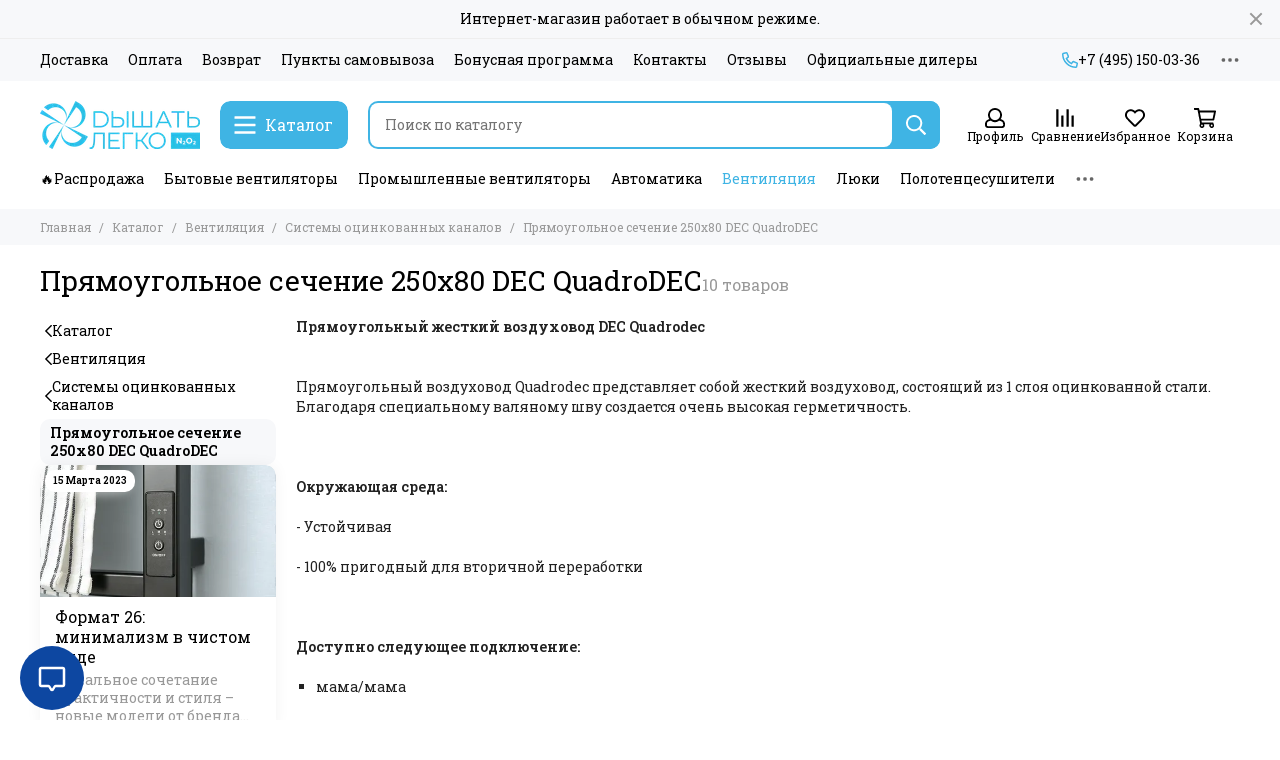

--- FILE ---
content_type: text/html; charset=utf-8
request_url: https://ppk-levsha.ru/collection/pryamougolnoe-sechenie-250h80-dec-quadrodec
body_size: 83482
content:
<!doctype html>
<html lang="ru">
	<head><meta data-config="{&quot;collection_products_count&quot;:10}" name="page-config" content="" /><meta data-config="{&quot;money_with_currency_format&quot;:{&quot;delimiter&quot;:&quot; &quot;,&quot;separator&quot;:&quot;.&quot;,&quot;format&quot;:&quot;%n %u&quot;,&quot;unit&quot;:&quot;₽&quot;,&quot;show_price_without_cents&quot;:1},&quot;currency_code&quot;:&quot;RUR&quot;,&quot;currency_iso_code&quot;:&quot;RUB&quot;,&quot;default_currency&quot;:{&quot;title&quot;:&quot;Российский рубль&quot;,&quot;code&quot;:&quot;RUR&quot;,&quot;rate&quot;:1.0,&quot;format_string&quot;:&quot;%n %u&quot;,&quot;unit&quot;:&quot;₽&quot;,&quot;price_separator&quot;:&quot;&quot;,&quot;is_default&quot;:true,&quot;price_delimiter&quot;:&quot;&quot;,&quot;show_price_with_delimiter&quot;:true,&quot;show_price_without_cents&quot;:true},&quot;facebook&quot;:{&quot;pixelActive&quot;:false,&quot;currency_code&quot;:&quot;RUB&quot;,&quot;use_variants&quot;:true},&quot;vk&quot;:{&quot;pixel_active&quot;:true,&quot;price_list_id&quot;:&quot;3191&quot;},&quot;new_ya_metrika&quot;:true,&quot;ecommerce_data_container&quot;:&quot;dataLayer&quot;,&quot;common_js_version&quot;:null,&quot;vue_ui_version&quot;:null,&quot;feedback_captcha_enabled&quot;:null,&quot;account_id&quot;:285237,&quot;hide_items_out_of_stock&quot;:false,&quot;forbid_order_over_existing&quot;:false,&quot;minimum_items_price&quot;:null,&quot;enable_comparison&quot;:true,&quot;locale&quot;:&quot;ru&quot;,&quot;client_group&quot;:null,&quot;consent_to_personal_data&quot;:{&quot;active&quot;:true,&quot;obligatory&quot;:false,&quot;description&quot;:&quot;Настоящим подтверждаю, что я ознакомлен и согласен с условиями \u003ca href=&#39;/page/oferta&#39; target=&#39;blank&#39;\u003eоферты и политики конфиденциальности\u003c/a\u003e.&quot;},&quot;recaptcha_key&quot;:&quot;6LfXhUEmAAAAAOGNQm5_a2Ach-HWlFKD3Sq7vfFj&quot;,&quot;recaptcha_key_v3&quot;:&quot;6LcZi0EmAAAAAPNov8uGBKSHCvBArp9oO15qAhXa&quot;,&quot;yandex_captcha_key&quot;:&quot;ysc1_ec1ApqrRlTZTXotpTnO8PmXe2ISPHxsd9MO3y0rye822b9d2&quot;,&quot;checkout_float_order_content_block&quot;:true,&quot;available_products_characteristics_ids&quot;:null,&quot;sber_id_app_id&quot;:&quot;5b5a3c11-72e5-4871-8649-4cdbab3ba9a4&quot;,&quot;theme_generation&quot;:2,&quot;quick_checkout_captcha_enabled&quot;:false,&quot;max_order_lines_count&quot;:500,&quot;sber_bnpl_min_amount&quot;:1000,&quot;sber_bnpl_max_amount&quot;:150000,&quot;counter_settings&quot;:{&quot;data_layer_name&quot;:&quot;dataLayer&quot;,&quot;new_counters_setup&quot;:true,&quot;add_to_cart_event&quot;:true,&quot;remove_from_cart_event&quot;:true,&quot;add_to_wishlist_event&quot;:true,&quot;purchase_event&quot;:true},&quot;site_setting&quot;:{&quot;show_cart_button&quot;:true,&quot;show_service_button&quot;:false,&quot;show_marketplace_button&quot;:true,&quot;show_quick_checkout_button&quot;:false},&quot;warehouses&quot;:[{&quot;id&quot;:3457132,&quot;title&quot;:&quot;Гудзон&quot;,&quot;array_index&quot;:0},{&quot;id&quot;:3457149,&quot;title&quot;:&quot;Comfort FBS&quot;,&quot;array_index&quot;:1}],&quot;captcha_type&quot;:&quot;yandex&quot;,&quot;human_readable_urls&quot;:false}" name="shop-config" content="" /><meta name='js-evnvironment' content='production' /><meta name='default-locale' content='ru' /><meta name='insales-redefined-api-methods' content="[]" /><script type="text/javascript" src="https://static.insales-cdn.com/assets/static-versioned/v3.72/static/libs/lodash/4.17.21/lodash.min.js"></script><script>dataLayer= []; dataLayer.push({
        event: 'view_item_list',
        ecommerce: {
          items: [{"item_name":"Воздуховод 250х80мм 0,5м F/F QuadroDEC QDP250x80/0.5","item_id":"357811917","item_price":"4724.00","items_list_id":"25401595","index":1},{"item_name":"Воздуховод 250х80мм 1,0м F/F QuadroDEC QDP250x80/1.0","item_id":"357813136","item_price":"8918.00","items_list_id":"25401595","index":2},{"item_name":"Горизонтальный поворот 90 250х80мм F/F QuadroDEC QDH90FF250x80","item_id":"357815350","item_price":"3806.00","items_list_id":"25401595","index":3},{"item_name":"Вертикальный поворот 90 250х80мм F/F QuadroDEC QDV90FF250x80","item_id":"357816126","item_price":"2852.00","items_list_id":"25401595","index":4},{"item_name":"Тройник 250х80мм F/F QuadroDEC QDTFFF250x80","item_id":"357817761","item_price":"3368.00","items_list_id":"25401595","index":5},{"item_name":"Переход с поворотом 90 250х80/ф160мм F/F QuadroDEC QD90FF250x80-160","item_id":"358194262","item_price":"3398.00","items_list_id":"25401595","index":6},{"item_name":"Кронштейн 250х80мм M/M QuadroDEC QDRB250x80","item_id":"358198146","item_price":"1216.00","items_list_id":"25401595","index":7},{"item_name":"Гибкий коннектор 250х80мм 0,5м F/F QuadroDEC QDCPFF250x80/1,0","item_id":"377288269","item_price":"23896.00","items_list_id":"25401595","index":8},{"item_name":"Переход с 250х80/ф160мм F/F QuadroDEC QDEFM250x80-160","item_id":"358193776","item_price":"2876.00","items_list_id":"25401595","index":9},{"item_name":"Гибкий коннектор 250х80мм 0,5м F/F QuadroDEC QDCPFF250x80/0.5","item_id":"377288016","item_price":"19186.00","items_list_id":"25401595","index":10}]
         }
      });</script>
<!--InsalesCounter -->
<script type="text/javascript">
(function() {
  if (typeof window.__insalesCounterId !== 'undefined') {
    return;
  }

  try {
    Object.defineProperty(window, '__insalesCounterId', {
      value: 285237,
      writable: true,
      configurable: true
    });
  } catch (e) {
    console.error('InsalesCounter: Failed to define property, using fallback:', e);
    window.__insalesCounterId = 285237;
  }

  if (typeof window.__insalesCounterId === 'undefined') {
    console.error('InsalesCounter: Failed to set counter ID');
    return;
  }

  let script = document.createElement('script');
  script.async = true;
  script.src = '/javascripts/insales_counter.js?7';
  let firstScript = document.getElementsByTagName('script')[0];
  firstScript.parentNode.insertBefore(script, firstScript);
})();
</script>
<!-- /InsalesCounter -->

	<meta charset="utf-8">
	<meta http-equiv="X-UA-Compatible" content="IE=edge,chrome=1">
	<meta name="viewport" content="width=device-width, initial-scale=1, maximum-scale=5, user-scalable=no">
	<meta name="theme-color" content="#ffffff">
	<meta name="format-detection" content="telephone=no"><meta name="robots" content="index, follow">
		<title>Прямоугольное сечение 250х80 DEC QuadroDEC – купить по лучшей цене c доставкой по Москве и России. Цена, Фото, Отзывы. | Дышать Легко / Левша – ppk-levsha.ru</title>
		<meta name="description" content="Предлагаем купить Прямоугольное сечение 250х80 DEC QuadroDEC в широком ассортименте.
Товаров в каталоге: 10.
Низкие цены. Быстрая доставка. ☎️ +7 (495) 150-03-36
"><link rel="canonical" href="https://ppk-levsha.ru/collection/pryamougolnoe-sechenie-250h80-dec-quadrodec"><link rel="preconnect" href="https://static.insales-cdn.com" crossorigin>
	<link rel="preconnect" href="https://fonts.googleapis.com">
	<link rel="preconnect" href="https://fonts.gstatic.com" crossorigin>
	<link rel="preload" href="https://static.insales-cdn.com/assets/1/6122/6305770/1766734551/theme.css" as="style">
	<link href="https://static.insales-cdn.com/assets/1/6122/6305770/1766734551/theme.css" rel="stylesheet"><link rel="preload" href="https://static.insales-cdn.com/assets/1/6122/6305770/1766734551/theme.collection.css" as="style">
			<link href="https://static.insales-cdn.com/assets/1/6122/6305770/1766734551/theme.collection.css" rel="stylesheet"><link rel="preload" href="https://fonts.googleapis.com/css2?family=Roboto+Slab:wght@400;600&display=swap" as="style">
	<link rel="stylesheet" href="https://fonts.googleapis.com/css2?family=Roboto+Slab:wght@400;600&display=swap" media="print" onload="this.media='all'">
	<noscript>
		<link rel="stylesheet" href="https://fonts.googleapis.com/css2?family=Roboto+Slab:wght@400;600&display=swap">
	</noscript><link rel="preload" as="script" href="https://static.insales-cdn.com/assets/common-js/common.v2.25.28.js">
	<link rel="preload" as="script" href="https://static.insales-cdn.com/assets/1/6122/6305770/1766734551/plugins.js">
	<link rel="preload" as="script" href="https://static.insales-cdn.com/assets/1/6122/6305770/1766734551/theme.js"><meta property="og:title" content="Прямоугольное сечение 250х80 DEC QuadroDEC">
		<meta property="og:type" content="website">
		<meta property="og:url" content="https://ppk-levsha.ru/collection/pryamougolnoe-sechenie-250h80-dec-quadrodec">
		<meta property="og:image" content="https://cdn.ppk-levsha.ru/images/collections/1/7252/91266132/000.jpg">
		<meta property="og:description" content="Прямоугольный жесткий воздуховод DEC QuadrodecПрямоугольный воздуховод Quadrodec представляет собой жесткий воздуховод, состоящий из 1 слоя оцинкованной стали. Благодаря специальному валяному шву создается очень высокая герметичность. Окружающая среда:- Устойчивая- 100% пригодный для вторичн&hellip;"><link href="https://static.insales-cdn.com/assets/1/6122/6305770/1766734551/favicon.png" rel="icon" type="image/png"></head>
	<body class="show-preloader">
		<script>
  setTimeout(() => {
    document.querySelector('body').classList.remove('show-preloader')
  }, 5000)
  window.addEventListener('load', () => {
    setTimeout(() => {
      document.querySelector('body').classList.remove('show-preloader')
    }, 100)
    setTimeout(() => {
      document.querySelector('.js-preloader').remove()
    }, 500)
  })
</script>
<style>.preloader{display:flex;align-items:center;justify-content:center;background-color:#fff;width:100%;height:100%;left:0;top:0;opacity:0;position:fixed;transition:opacity .2s!important;z-index:9999;pointer-events:none}body.show-preloader{overflow:hidden;min-width:320px;width:100%;height:100vh}body.show-preloader .preloader{opacity:1;visibility:visible;pointer-events:auto}.preloader__spinner{width:60px;height:60px;border:5px solid #f7f8fa;border-bottom-color:#3fb4e4;border-radius:50%;display:block;box-sizing:border-box;animation:spinPreloader 0.8s linear infinite}@keyframes spinPreloader{0%{transform:rotate(0deg)}100%{transform:rotate(360deg)}}</style>
<div class="preloader js-preloader"><span class="preloader__spinner"></span></div>
		<div data-grid-layout="collection">
			<header data-grid="header">
				<div class="header">
	
		<div class="bar is-desktop is-hidden js-bar"></div>
	
	<div class="header-panel">
		<div class="container">
			<div class="row align-items-center">
				
				
				<div class="col">
					<div class="header-panel__pages">
						<div class="cut-list js-cut-list">
							
								<div class="cut-list__elem">
									
									
									
										<a href="/page/delivery" class="header-panel__page">Доставка</a>
									
								</div>
							
								<div class="cut-list__elem">
									
									
									
										<a href="/page/payment" class="header-panel__page">Оплата</a>
									
								</div>
							
								<div class="cut-list__elem">
									
									
									
										<a href="/page/vozvrat" class="header-panel__page">Возврат</a>
									
								</div>
							
								<div class="cut-list__elem">
									
									
									
										<a href="/page/punkty-samovyvoza" class="header-panel__page">Пункты самовывоза</a>
									
								</div>
							
								<div class="cut-list__elem">
									
									
									
										<a href="/page/bonusnaya-programma" class="header-panel__page">Бонусная программа</a>
									
								</div>
							
								<div class="cut-list__elem">
									
									
									
										<a href="/page/about" class="header-panel__page">Контакты</a>
									
								</div>
							
								<div class="cut-list__elem">
									
									
									
										<a href="/page/otzyvy" class="header-panel__page">Отзывы</a>
									
								</div>
							
								<div class="cut-list__elem">
									
									
									
										<a href="/page/official-dealer" class="header-panel__page">Официальные дилеры</a>
									
								</div>
							
						</div>
					</div>
				</div>
				
				
					<div class="col-auto">
						<div class="header-panel__phones">
							
								<a href="tel:+74951500336"><svg xmlns="http://www.w3.org/2000/svg" viewBox="0 0 512 512" class="svg-icon" data-icon="phone"><path fill="currentColor" d="m35.5 22.9 94.2-21.7c21.6-5 43.6 6.2 52.3 26.6l43.5 101.5c8 18.6 2.6 40.6-13.1 53.4l-40 32.7a311 311 0 0 0 124.2 124.1l32.7-40a45.9 45.9 0 0 1 53.4-13.1l101.6 43.5a45.7 45.7 0 0 1 26.6 52.3l-21.7 94.2a45.6 45.6 0 0 1-44.6 35.5A444.4 444.4 0 0 1 0 67.5a45.6 45.6 0 0 1 35.5-44.6ZM442.7 464l20.9-90.7-98.2-42.1-55.7 68.1c-98.8-46.4-150.6-98-197-197l68.1-55.7-42.1-98.2L48 69.3A396.5 396.5 0 0 0 442.7 464Z"/></svg>+7 (495) 150-03-36</a>
							
							
						</div>
					</div>
				
				<div class="col-auto">
					<div class="dropdown dropdown_type_contacts">
						<span class="dropdown__bage">
							<svg xmlns="http://www.w3.org/2000/svg" viewBox="0 0 512 512" class="svg-icon" data-icon="ellipsis"><path fill="currentColor" d="M304 256a48 48 0 1 1-96 0 48 48 0 0 1 96 0zm120-48a48 48 0 1 0 0 96 48 48 0 0 0 0-96zm-336 0a48 48 0 1 0 0 96 48 48 0 0 0 0-96z"/></svg>
						</span>
						<div class="dropdown__popup is-right">
							
							
							<div class="dropdown__item">
								<div class="contacts">
  
  <div class="contacts__item">
    <div class="contacts__icon"><svg xmlns="http://www.w3.org/2000/svg" viewBox="0 0 512 512" class="svg-icon" data-icon="mail"><path fill="currentColor" d="M464 64H48a48 48 0 0 0-48 48v288a48 48 0 0 0 48 48h416a48 48 0 0 0 48-48V112a48 48 0 0 0-48-48zm0 48v40.8a9970.3 9970.3 0 0 1-134.6 106.5c-16.8 13.2-50.2 45-73.4 44.7-23.2.4-56.6-31.5-73.4-44.7A9969.7 9969.7 0 0 1 48 152.8V112h416zM48 400V214.4c23 18.2 55.4 43.9 105 82.6 21.8 17.2 60 55.2 103 55 42.7.2 80.5-37.2 103-55 49.6-38.7 82-64.3 105-82.6V400H48z"/></svg></div>
    <div class="contacts__title"><a href="mailto:sale@ppk-levsha.ru">sale@ppk-levsha.ru</a></div>
  </div>
  
  
  <div class="contacts__item">
    <div class="contacts__icon"><svg xmlns="http://www.w3.org/2000/svg" viewBox="0 0 384 512" class="svg-icon" data-icon="map-marker"><path fill="currentColor" d="M192 0A192 192 0 0 0 0 192c0 71.1 24 93.3 151.3 297.4a48 48 0 0 0 81.4 0C360.1 285.2 384 263.1 384 192A192 192 0 0 0 192 0zm0 464C64.6 259.7 48 246.8 48 192a144 144 0 0 1 288 0c0 54.6-15.2 65.4-144 272zm-80-272a80 80 0 1 1 160 0 80 80 0 0 1-160 0z"/></svg></div>
    <div class="contacts__title"><p><span>115230, г. Москва, Каширское шоссе 14, ТРЦ Гудзон, 1 этаж</span></p></div>
  </div>
  
  
  <div class="contacts__item">
    <div class="contacts__icon"><svg xmlns="http://www.w3.org/2000/svg" viewBox="0 0 512 512" class="svg-icon" data-icon="clock"><path fill="currentColor" d="M256 8a248 248 0 1 0 0 496 248 248 0 0 0 0-496zm0 448a200 200 0 1 1-.1-399.9A200 200 0 0 1 256 456zm61.8-104.4-84.9-61.7a12 12 0 0 1-4.9-9.7V116a12 12 0 0 1 12-12h32a12 12 0 0 1 12 12v141.7l66.8 48.6a12 12 0 0 1 2.6 16.8L334.6 349a12 12 0 0 1-16.8 2.6z"/></svg></div>
    <div class="contacts__title"><p>Ежедневно с 10:00 до 18:00</p></div>
  </div>
  
  
</div>
							</div>
							
						</div>
					</div>
				</div>
			</div>
		</div>
	</div>
	<div class="header-main js-header-main-sticky">
		<div class="container header-main__container">
			<div class="row align-items-center header-main__row">
				<div class="col-auto header-main__col-menu">
					<div class="mobile-menu js-mobile-menu">
	<button class="mobile-menu__trigger js-mobile-menu-trigger" data-toolbar-item="mobile-menu">
		<svg xmlns="http://www.w3.org/2000/svg" viewBox="0 0 448 512" class="svg-icon" data-icon="bars"><path fill="currentColor" d="M436 124H12a12 12 0 0 1-12-12V80a12 12 0 0 1 12-12h424a12 12 0 0 1 12 12v32a12 12 0 0 1-12 12zm0 160H12a12 12 0 0 1-12-12v-32a12 12 0 0 1 12-12h424a12 12 0 0 1 12 12v32a12 12 0 0 1-12 12zm0 160H12a12 12 0 0 1-12-12v-32a12 12 0 0 1 12-12h424a12 12 0 0 1 12 12v32a12 12 0 0 1-12 12z"/></svg>
	</button>
	<div class="mobile-menu__dropdown">
		<span class="mobile-menu__header">
			
			
			
			Меню
			<button class="mobile-menu__close js-mobile-menu-close" aria-label="close"><svg viewBox="0 0 32 32"><path d="M10,10 L22,22 M22,10 L10,22"></path></svg></button>
		</span>
		<div class="mobile-menu__content">
			
				<a href="/compares" class="mobile-menu__compare is-hidden js-mobile-menu-swap" data-target="compare">
					<svg xmlns="http://www.w3.org/2000/svg" viewBox="0 0 448 512" class="svg-icon" data-icon="compare"><path fill="currentColor" d="M160 84V44a16 16 0 0 1 16-16h256a16 16 0 0 1 16 16v40a16 16 0 0 1-16 16H176a16 16 0 0 1-16-16zM16 228h416a16 16 0 0 0 16-16v-40a16 16 0 0 0-16-16H16a16 16 0 0 0-16 16v40a16 16 0 0 0 16 16zm0 256h416a16 16 0 0 0 16-16v-40a16 16 0 0 0-16-16H16a16 16 0 0 0-16 16v40a16 16 0 0 0 16 16zm160-128h256a16 16 0 0 0 16-16v-40a16 16 0 0 0-16-16H176a16 16 0 0 0-16 16v40a16 16 0 0 0 16 16z"/><path fill="currentColor" d="M160 80V48a12 12 0 0 1 12-12h264a12 12 0 0 1 12 12v32a12 12 0 0 1-12 12H172a12 12 0 0 1-12-12zM12 220h424a12 12 0 0 0 12-12v-32a12 12 0 0 0-12-12H12a12 12 0 0 0-12 12v32a12 12 0 0 0 12 12zm0 256h424a12 12 0 0 0 12-12v-32a12 12 0 0 0-12-12H12a12 12 0 0 0-12 12v32a12 12 0 0 0 12 12zm160-128h264a12 12 0 0 0 12-12v-32a12 12 0 0 0-12-12H172a12 12 0 0 0-12 12v32a12 12 0 0 0 12 12z"/><path fill="currentColor" d="M160 80V48a12 12 0 0 1 12-12h264a12 12 0 0 1 12 12v32a12 12 0 0 1-12 12H172a12 12 0 0 1-12-12zM12 220h424a12 12 0 0 0 12-12v-32a12 12 0 0 0-12-12H12a12 12 0 0 0-12 12v32a12 12 0 0 0 12 12zm0 256h424a12 12 0 0 0 12-12v-32a12 12 0 0 0-12-12H12a12 12 0 0 0-12 12v32a12 12 0 0 0 12 12zm160-128h264a12 12 0 0 0 12-12v-32a12 12 0 0 0-12-12H172a12 12 0 0 0-12 12v32a12 12 0 0 0 12 12z"/></svg>
					<div class="mobile-menu__compare-title">
						Сравнение
						<span class="mobile-menu__compare-count"></span>
					</div>
					<span><svg xmlns="http://www.w3.org/2000/svg" viewBox="0 0 256 512" class="svg-icon" data-icon="chevron-right"><path fill="currentColor" d="M24.7 38.1 5 57.9a12 12 0 0 0 0 17L185.6 256 5 437.1a12 12 0 0 0 0 17l19.8 19.8a12 12 0 0 0 17 0L251 264.5a12 12 0 0 0 0-17L41.7 38.1a12 12 0 0 0-17 0z"/></svg></span>
				</a>
			
			
			
				<div class="mobile-collections">
					
						<div class="mobile-collections__item" data-nav-item="9953599">
							
								<a href="/collection/rasprodazha">Распродажа</a>
							
						</div>
					
						<div class="mobile-collections__item" data-nav-item="6257189">
							
								<a href="/collection/avtomatika" class="js-mobile-collections-toggle">Автоматика<span><svg xmlns="http://www.w3.org/2000/svg" viewBox="0 0 256 512" class="svg-icon" data-icon="chevron-right"><path fill="currentColor" d="M24.7 38.1 5 57.9a12 12 0 0 0 0 17L185.6 256 5 437.1a12 12 0 0 0 0 17l19.8 19.8a12 12 0 0 0 17 0L251 264.5a12 12 0 0 0 0-17L41.7 38.1a12 12 0 0 0-17 0z"/></svg></span></a>
								<div class="mobile-collections__submenu">
									<div class="mobile-menu__header">
										<button class="mobile-collections__back js-mobile-collections-toggle" aria-label="back"><svg xmlns="http://www.w3.org/2000/svg" viewBox="0 0 256 512" class="svg-icon" data-icon="chevron-left"><path fill="currentColor" d="m231.3 473.9 19.8-19.8a12 12 0 0 0 0-17L70.4 256 251 74.9a12 12 0 0 0 0-17l-19.8-19.8a12 12 0 0 0-17 0L5 247.5a12 12 0 0 0 0 17l209.4 209.4a12 12 0 0 0 17 0z"/></svg></button>
										<div class="mobile-menu__header-title">Автоматика</div>
										<button class="mobile-menu__close js-mobile-menu-close" aria-label="close"><svg viewBox="0 0 32 32"><path d="M10,10 L22,22 M22,10 L10,22"></path></svg></button>
									</div>
									<div class="mobile-menu__content">
										<div class="mobile-collections__item" data-nav-item="6257189-all"><a href="/collection/avtomatika">Все товары</a></div>
										
											<div class="mobile-collections__item" data-nav-item="12482516">
												
													<a href="/collection/regulyatory-skorosti-odnofaznye">Регуляторы скорости однофазные</a>
												
											</div>
										
											<div class="mobile-collections__item" data-nav-item="12482688">
												
													<a href="/collection/regulyatory-skorosti-trehfaznye">Преобразователи частоты / Регуляторы скорости трехфазные</a>
												
											</div>
										
											<div class="mobile-collections__item" data-nav-item="12482529">
												
													<a href="/collection/regulyatory-skorosti-dlya-es-motorov">Регуляторы скорости для ЕС-моторов</a>
												
											</div>
										
											<div class="mobile-collections__item" data-nav-item="12482559">
												
													<a href="/collection/taymera-datchiki-regulyatory-bloki-upravleniya">Таймера, датчики, трансформаторы, регуляторы, блоки управления</a>
												
											</div>
										
											<div class="mobile-collections__item" data-nav-item="12482623">
												
													<a href="/collection/elektroprivody">Электроприводы</a>
												
											</div>
										
											<div class="mobile-collections__item" data-nav-item="12482739">
												
													<a href="/collection/pulty-du-distantsionnogo-upravleniya">Пульты ДУ (дистанционного управления)</a>
												
											</div>
										
									</div>
								</div>
							
						</div>
					
						<div class="mobile-collections__item" data-nav-item="5676868">
							
								<a href="/collection/bytovye-vytyazhnye-ventilyatory" class="js-mobile-collections-toggle">Бытовые вентиляторы<span><svg xmlns="http://www.w3.org/2000/svg" viewBox="0 0 256 512" class="svg-icon" data-icon="chevron-right"><path fill="currentColor" d="M24.7 38.1 5 57.9a12 12 0 0 0 0 17L185.6 256 5 437.1a12 12 0 0 0 0 17l19.8 19.8a12 12 0 0 0 17 0L251 264.5a12 12 0 0 0 0-17L41.7 38.1a12 12 0 0 0-17 0z"/></svg></span></a>
								<div class="mobile-collections__submenu">
									<div class="mobile-menu__header">
										<button class="mobile-collections__back js-mobile-collections-toggle" aria-label="back"><svg xmlns="http://www.w3.org/2000/svg" viewBox="0 0 256 512" class="svg-icon" data-icon="chevron-left"><path fill="currentColor" d="m231.3 473.9 19.8-19.8a12 12 0 0 0 0-17L70.4 256 251 74.9a12 12 0 0 0 0-17l-19.8-19.8a12 12 0 0 0-17 0L5 247.5a12 12 0 0 0 0 17l209.4 209.4a12 12 0 0 0 17 0z"/></svg></button>
										<div class="mobile-menu__header-title">Бытовые вентиляторы</div>
										<button class="mobile-menu__close js-mobile-menu-close" aria-label="close"><svg viewBox="0 0 32 32"><path d="M10,10 L22,22 M22,10 L10,22"></path></svg></button>
									</div>
									<div class="mobile-menu__content">
										<div class="mobile-collections__item" data-nav-item="5676868-all"><a href="/collection/bytovye-vytyazhnye-ventilyatory">Все товары</a></div>
										
											<div class="mobile-collections__item" data-nav-item="6382305">
												
													<a href="/collection/ventilyatory-nakladnye" class="js-mobile-collections-toggle">Вентиляторы накладные<span><svg xmlns="http://www.w3.org/2000/svg" viewBox="0 0 256 512" class="svg-icon" data-icon="chevron-right"><path fill="currentColor" d="M24.7 38.1 5 57.9a12 12 0 0 0 0 17L185.6 256 5 437.1a12 12 0 0 0 0 17l19.8 19.8a12 12 0 0 0 17 0L251 264.5a12 12 0 0 0 0-17L41.7 38.1a12 12 0 0 0-17 0z"/></svg></span></a>
													<div class="mobile-collections__submenu">
														<div class="mobile-menu__header">
															<button class="mobile-collections__back js-mobile-collections-toggle" aria-label="back"><svg xmlns="http://www.w3.org/2000/svg" viewBox="0 0 256 512" class="svg-icon" data-icon="chevron-left"><path fill="currentColor" d="m231.3 473.9 19.8-19.8a12 12 0 0 0 0-17L70.4 256 251 74.9a12 12 0 0 0 0-17l-19.8-19.8a12 12 0 0 0-17 0L5 247.5a12 12 0 0 0 0 17l209.4 209.4a12 12 0 0 0 17 0z"/></svg></button>
															<div class="mobile-menu__header-title">Вентиляторы накладные</div>
															<button class="mobile-menu__close js-mobile-menu-close" aria-label="close"><svg viewBox="0 0 32 32"><path d="M10,10 L22,22 M22,10 L10,22"></path></svg></button>
														</div>
														<div class="mobile-menu__content">
															<div class="mobile-collections__item" data-nav-item="6382305-all"><a href="/collection/ventilyatory-nakladnye">Все товары</a></div>
															
																<div class="mobile-collections__item" data-nav-item="31331080">
																	
																		<a href="/collection/ventilyatory-tenevye-pod-plitku-dlya-skrytogo-montazha">Вентиляторы ТЕНЕВЫЕ, под плитку, для скрытого монтажа</a>
																	
																</div>
															
																<div class="mobile-collections__item" data-nav-item="5687165">
																	
																		<a href="/collection/bytovye-ventilyatory-soler-palau-sp" class="js-mobile-collections-toggle">Вентиляторы накладные Soler & Palau (Испания)*<span><svg xmlns="http://www.w3.org/2000/svg" viewBox="0 0 256 512" class="svg-icon" data-icon="chevron-right"><path fill="currentColor" d="M24.7 38.1 5 57.9a12 12 0 0 0 0 17L185.6 256 5 437.1a12 12 0 0 0 0 17l19.8 19.8a12 12 0 0 0 17 0L251 264.5a12 12 0 0 0 0-17L41.7 38.1a12 12 0 0 0-17 0z"/></svg></span></a>
																		<div class="mobile-collections__submenu">
																			<div class="mobile-menu__header">
																				<button class="mobile-collections__back js-mobile-collections-toggle" aria-label="back"><svg xmlns="http://www.w3.org/2000/svg" viewBox="0 0 256 512" class="svg-icon" data-icon="chevron-left"><path fill="currentColor" d="m231.3 473.9 19.8-19.8a12 12 0 0 0 0-17L70.4 256 251 74.9a12 12 0 0 0 0-17l-19.8-19.8a12 12 0 0 0-17 0L5 247.5a12 12 0 0 0 0 17l209.4 209.4a12 12 0 0 0 17 0z"/></svg></button>
																				<div class="mobile-menu__header-title">Вентиляторы накладные Soler & Palau (Испания)*</div>
																				<button class="mobile-menu__close js-mobile-menu-close" aria-label="close"><svg viewBox="0 0 32 32"><path d="M10,10 L22,22 M22,10 L10,22"></path></svg></button>
																			</div>
																			<div class="mobile-menu__content">
																				<div class="mobile-collections__item" data-nav-item="5687165-all"><a href="/collection/bytovye-ventilyatory-soler-palau-sp">Все товары</a></div>
																				
																					<div class="mobile-collections__item" data-nav-item="5687214">
																						<a href="/collection/nakladnoy-sp-seriya-silent-design-ispaniya">Накладные вентиляторы S&P серия Silent Design</a>
																					</div>
																				
																					<div class="mobile-collections__item" data-nav-item="5687213">
																						<a href="/collection/nakladnoy-ventilyator-sp-seriya-silent">Накладные вентиляторы S&P серия Silent</a>
																					</div>
																				
																					<div class="mobile-collections__item" data-nav-item="11809631">
																						<a href="/collection/nakladnye-intellektualnye-ventilyatory-sp-seriya-silent-dual">Накладные интеллектуальные  вентиляторы S&P серия Silent Dual</a>
																					</div>
																				
																					<div class="mobile-collections__item" data-nav-item="13067647">
																						<a href="/collection/nakladnye-ventilyatory-sp-seriya-ecowatt-na-energosberegayuschih-es-motorah">Накладные вентиляторы S&P серия ECOWATT на энергосберегающих ЕС моторах</a>
																					</div>
																				
																					<div class="mobile-collections__item" data-nav-item="5687216">
																						<a href="/collection/nakladnoy-sp-seriya-decoredm">Накладные вентиляторы S&P серия Decor/EDM</a>
																					</div>
																				
																					<div class="mobile-collections__item" data-nav-item="11542123">
																						<a href="/collection/nakladnye-tsentrobezhnye-ventilyatory-sp-seriya-ebb">Накладные центробежные вентиляторы S&P серий EB и EBB</a>
																					</div>
																				
																					<div class="mobile-collections__item" data-nav-item="12014886">
																						<a href="/collection/aksessuary-i-komplektuyuschie-k-ventilyatoram-solerpalau">Аксессуары и комплектующие к вентиляторам Soler&Palau</a>
																					</div>
																				
																			</div>
																		</div>
																	
																</div>
															
																<div class="mobile-collections__item" data-nav-item="5687167">
																	
																		<a href="/collection/bytovye-ventilyatory-sata" class="js-mobile-collections-toggle">Вентиляторы накладные САТА (Испания)<span><svg xmlns="http://www.w3.org/2000/svg" viewBox="0 0 256 512" class="svg-icon" data-icon="chevron-right"><path fill="currentColor" d="M24.7 38.1 5 57.9a12 12 0 0 0 0 17L185.6 256 5 437.1a12 12 0 0 0 0 17l19.8 19.8a12 12 0 0 0 17 0L251 264.5a12 12 0 0 0 0-17L41.7 38.1a12 12 0 0 0-17 0z"/></svg></span></a>
																		<div class="mobile-collections__submenu">
																			<div class="mobile-menu__header">
																				<button class="mobile-collections__back js-mobile-collections-toggle" aria-label="back"><svg xmlns="http://www.w3.org/2000/svg" viewBox="0 0 256 512" class="svg-icon" data-icon="chevron-left"><path fill="currentColor" d="m231.3 473.9 19.8-19.8a12 12 0 0 0 0-17L70.4 256 251 74.9a12 12 0 0 0 0-17l-19.8-19.8a12 12 0 0 0-17 0L5 247.5a12 12 0 0 0 0 17l209.4 209.4a12 12 0 0 0 17 0z"/></svg></button>
																				<div class="mobile-menu__header-title">Вентиляторы накладные САТА (Испания)</div>
																				<button class="mobile-menu__close js-mobile-menu-close" aria-label="close"><svg viewBox="0 0 32 32"><path d="M10,10 L22,22 M22,10 L10,22"></path></svg></button>
																			</div>
																			<div class="mobile-menu__content">
																				<div class="mobile-collections__item" data-nav-item="5687167-all"><a href="/collection/bytovye-ventilyatory-sata">Все товары</a></div>
																				
																					<div class="mobile-collections__item" data-nav-item="5687218">
																						<a href="/collection/nakladnie-ventilyatori-cata-seriya-g">Накладные вентиляторы CATA серия G</a>
																					</div>
																				
																					<div class="mobile-collections__item" data-nav-item="11572337">
																						<a href="/collection/nakladnye-ventilyatory-cata-seriya-u-comfort">Накладные вентиляторы CATA серия U-Comfort</a>
																					</div>
																				
																					<div class="mobile-collections__item" data-nav-item="5687219">
																						<a href="/collection/nakladnoy-cata-seriya-silentis">Накладные вентиляторы CATA серия Silentis</a>
																					</div>
																				
																					<div class="mobile-collections__item" data-nav-item="5687220">
																						<a href="/collection/nakladnoy-cata-seriya-x-mart">Накладные вентиляторы CATA серия X-MART</a>
																					</div>
																				
																					<div class="mobile-collections__item" data-nav-item="5687221">
																						<a href="/collection/nakladnoy-cata-seriya-x-mart-matic">Накладные вентиляторы CATA серия X-MART MATIC</a>
																					</div>
																				
																					<div class="mobile-collections__item" data-nav-item="9030027">
																						<a href="/collection/nakladnye-ventilyatory-cata-seriya-b-plus">Накладные вентиляторы CATA серия B Plus</a>
																					</div>
																				
																					<div class="mobile-collections__item" data-nav-item="9030649">
																						<a href="/collection/nakladnye-ventilyatory-cata-seriya-b-matic">Накладные вентиляторы CATA серия B-Matic</a>
																					</div>
																				
																			</div>
																		</div>
																	
																</div>
															
																<div class="mobile-collections__item" data-nav-item="5687169">
																	
																		<a href="/collection/bytovye-ventilyatory-helios">Вентиляторы накладные Helios (Германия)</a>
																	
																</div>
															
																<div class="mobile-collections__item" data-nav-item="5687171">
																	
																		<a href="/collection/bytovye-ventilyatory-mmotors-jsc" class="js-mobile-collections-toggle">Вентиляторы накладные MMotors JSC (Болгария)<span><svg xmlns="http://www.w3.org/2000/svg" viewBox="0 0 256 512" class="svg-icon" data-icon="chevron-right"><path fill="currentColor" d="M24.7 38.1 5 57.9a12 12 0 0 0 0 17L185.6 256 5 437.1a12 12 0 0 0 0 17l19.8 19.8a12 12 0 0 0 17 0L251 264.5a12 12 0 0 0 0-17L41.7 38.1a12 12 0 0 0-17 0z"/></svg></span></a>
																		<div class="mobile-collections__submenu">
																			<div class="mobile-menu__header">
																				<button class="mobile-collections__back js-mobile-collections-toggle" aria-label="back"><svg xmlns="http://www.w3.org/2000/svg" viewBox="0 0 256 512" class="svg-icon" data-icon="chevron-left"><path fill="currentColor" d="m231.3 473.9 19.8-19.8a12 12 0 0 0 0-17L70.4 256 251 74.9a12 12 0 0 0 0-17l-19.8-19.8a12 12 0 0 0-17 0L5 247.5a12 12 0 0 0 0 17l209.4 209.4a12 12 0 0 0 17 0z"/></svg></button>
																				<div class="mobile-menu__header-title">Вентиляторы накладные MMotors JSC (Болгария)</div>
																				<button class="mobile-menu__close js-mobile-menu-close" aria-label="close"><svg viewBox="0 0 32 32"><path d="M10,10 L22,22 M22,10 L10,22"></path></svg></button>
																			</div>
																			<div class="mobile-menu__content">
																				<div class="mobile-collections__item" data-nav-item="5687171-all"><a href="/collection/bytovye-ventilyatory-mmotors-jsc">Все товары</a></div>
																				
																					<div class="mobile-collections__item" data-nav-item="7414277">
																						<a href="/collection/naklladnye-ventilyatory-mmotors-jsc-mmp-bolgariya">Накладные вентиляторы MMotors JSC MMP</a>
																					</div>
																				
																					<div class="mobile-collections__item" data-nav-item="5687255">
																						<a href="/collection/nakladnoy-mmotors-jsc-serii-mm-s-dlya-saun-i-ban">Накладные вентиляторы MMotors JSC серии MM-S для саун и бань</a>
																					</div>
																				
																					<div class="mobile-collections__item" data-nav-item="5687256">
																						<a href="/collection/nakladnye-ventilyatory-mmotors-jsc-seriya-mm">Накладные вентиляторы MMotors JSC серия МM</a>
																					</div>
																				
																			</div>
																		</div>
																	
																</div>
															
																<div class="mobile-collections__item" data-nav-item="30936336">
																	
																		<a href="/collection/ventilyatory-nakladnye-slimvent-rossiya">Вентиляторы накладные SlimVent (Россия)</a>
																	
																</div>
															
																<div class="mobile-collections__item" data-nav-item="25189083">
																	
																		<a href="/collection/ventilyatory-nakladnye-zernberg-rossiya" class="js-mobile-collections-toggle">Вентиляторы накладные ZERNBERG (Россия)<span><svg xmlns="http://www.w3.org/2000/svg" viewBox="0 0 256 512" class="svg-icon" data-icon="chevron-right"><path fill="currentColor" d="M24.7 38.1 5 57.9a12 12 0 0 0 0 17L185.6 256 5 437.1a12 12 0 0 0 0 17l19.8 19.8a12 12 0 0 0 17 0L251 264.5a12 12 0 0 0 0-17L41.7 38.1a12 12 0 0 0-17 0z"/></svg></span></a>
																		<div class="mobile-collections__submenu">
																			<div class="mobile-menu__header">
																				<button class="mobile-collections__back js-mobile-collections-toggle" aria-label="back"><svg xmlns="http://www.w3.org/2000/svg" viewBox="0 0 256 512" class="svg-icon" data-icon="chevron-left"><path fill="currentColor" d="m231.3 473.9 19.8-19.8a12 12 0 0 0 0-17L70.4 256 251 74.9a12 12 0 0 0 0-17l-19.8-19.8a12 12 0 0 0-17 0L5 247.5a12 12 0 0 0 0 17l209.4 209.4a12 12 0 0 0 17 0z"/></svg></button>
																				<div class="mobile-menu__header-title">Вентиляторы накладные ZERNBERG (Россия)</div>
																				<button class="mobile-menu__close js-mobile-menu-close" aria-label="close"><svg viewBox="0 0 32 32"><path d="M10,10 L22,22 M22,10 L10,22"></path></svg></button>
																			</div>
																			<div class="mobile-menu__content">
																				<div class="mobile-collections__item" data-nav-item="25189083-all"><a href="/collection/ventilyatory-nakladnye-zernberg-rossiya">Все товары</a></div>
																				
																					<div class="mobile-collections__item" data-nav-item="26748871">
																						<a href="/collection/izumrud-seriya-besshumnyh-vytyazhnyh-ventilyatorov">Izumrud - серия бесшумных вытяжных вентиляторов</a>
																					</div>
																				
																					<div class="mobile-collections__item" data-nav-item="26242682">
																						<a href="/collection/ametist-seriya-besshumnyh-vytyazhnyh-ventilyatorov">Ametist - серия бесшумных вытяжных вентиляторов</a>
																					</div>
																				
																					<div class="mobile-collections__item" data-nav-item="28660466">
																						<a href="/collection/rubin-seriya-besshumnyh-ventilyatorov-s-krugloy-panelyu">Rubin - серия бесшумных вентиляторов с круглой панелью</a>
																					</div>
																				
																					<div class="mobile-collections__item" data-nav-item="25872015">
																						<a href="/collection/lazurit-seriya-vytyazhnyh-ventilyatorov">Lazurit - серия бесшумных вытяжных вентиляторов</a>
																					</div>
																				
																					<div class="mobile-collections__item" data-nav-item="25871874">
																						<a href="/collection/opal-seriya-vytyazhnyh-ventilyatorov">Opal - серия бесшумных вытяжных вентиляторов</a>
																					</div>
																				
																					<div class="mobile-collections__item" data-nav-item="26526771">
																						<a href="/collection/kvarz-seriya-sverhtonkih-ventilyatorov">Kvarz - серия сверхтонких вентиляторов</a>
																					</div>
																				
																					<div class="mobile-collections__item" data-nav-item="25926081">
																						<a href="/collection/agat-seriya-vytyazhnyh-ventilyatorov">Agat - серия вытяжных вентиляторов</a>
																					</div>
																				
																					<div class="mobile-collections__item" data-nav-item="25189118">
																						<a href="/collection/oniks-seriya-vytyazhnyh-ventilyatorov">Oniks - серия вытяжных вентиляторов</a>
																					</div>
																				
																					<div class="mobile-collections__item" data-nav-item="25189431">
																						<a href="/collection/sapfir-seriya-vytyazhnyh-ventilyatorov">Sapfir - серия вытяжных вентиляторов</a>
																					</div>
																				
																					<div class="mobile-collections__item" data-nav-item="28660513">
																						<a href="/collection/nefrit-seriya-vytyazhnyh-ventilyatorov">Nefrit - серия вытяжных вентиляторов</a>
																					</div>
																				
																					<div class="mobile-collections__item" data-nav-item="28660563">
																						<a href="/collection/granat-seriya-vytyazhnyh-ventilyatorov">Granat - серия вытяжных вентиляторов</a>
																					</div>
																				
																			</div>
																		</div>
																	
																</div>
															
																<div class="mobile-collections__item" data-nav-item="6390796">
																	
																		<a href="/collection/ventilyatory-pax">Вентиляторы PAX (Швеция)</a>
																	
																</div>
															
																<div class="mobile-collections__item" data-nav-item="29117029">
																	
																		<a href="/collection/ventilyatory-nakladnye-novves-turtsiya">Вентиляторы накладные NOVVES (Турция)</a>
																	
																</div>
															
																<div class="mobile-collections__item" data-nav-item="28265276">
																	
																		<a href="/collection/ventilyatory-nakladnye-viento-rossiya">Вентиляторы накладные VIENTO (Россия)</a>
																	
																</div>
															
																<div class="mobile-collections__item" data-nav-item="5687170">
																	
																		<a href="/collection/bytovye-ventilyatory-fresh">Вентиляторы накладные FRESH (Швеция)</a>
																	
																</div>
															
																<div class="mobile-collections__item" data-nav-item="5687179">
																	
																		<a href="/collection/bytovye-ventilyatory-blauberg" class="js-mobile-collections-toggle">Вентиляторы накладные Blauberg (Германия)<span><svg xmlns="http://www.w3.org/2000/svg" viewBox="0 0 256 512" class="svg-icon" data-icon="chevron-right"><path fill="currentColor" d="M24.7 38.1 5 57.9a12 12 0 0 0 0 17L185.6 256 5 437.1a12 12 0 0 0 0 17l19.8 19.8a12 12 0 0 0 17 0L251 264.5a12 12 0 0 0 0-17L41.7 38.1a12 12 0 0 0-17 0z"/></svg></span></a>
																		<div class="mobile-collections__submenu">
																			<div class="mobile-menu__header">
																				<button class="mobile-collections__back js-mobile-collections-toggle" aria-label="back"><svg xmlns="http://www.w3.org/2000/svg" viewBox="0 0 256 512" class="svg-icon" data-icon="chevron-left"><path fill="currentColor" d="m231.3 473.9 19.8-19.8a12 12 0 0 0 0-17L70.4 256 251 74.9a12 12 0 0 0 0-17l-19.8-19.8a12 12 0 0 0-17 0L5 247.5a12 12 0 0 0 0 17l209.4 209.4a12 12 0 0 0 17 0z"/></svg></button>
																				<div class="mobile-menu__header-title">Вентиляторы накладные Blauberg (Германия)</div>
																				<button class="mobile-menu__close js-mobile-menu-close" aria-label="close"><svg viewBox="0 0 32 32"><path d="M10,10 L22,22 M22,10 L10,22"></path></svg></button>
																			</div>
																			<div class="mobile-menu__content">
																				<div class="mobile-collections__item" data-nav-item="5687179-all"><a href="/collection/bytovye-ventilyatory-blauberg">Все товары</a></div>
																				
																					<div class="mobile-collections__item" data-nav-item="7904745">
																						<a href="/collection/nakladnoe-ventilyatory-blauberg-smart">Накладные вентиляторы Blauberg Smart</a>
																					</div>
																				
																					<div class="mobile-collections__item" data-nav-item="8987619">
																						<a href="/collection/nakladnye-ventilyatory-quatro">Накладные вентиляторы Blauberg Quatro</a>
																					</div>
																				
																					<div class="mobile-collections__item" data-nav-item="8982201">
																						<a href="/collection/nakladnye-ventilyatory-sileo">Накладные вентиляторы Blauberg Sileo</a>
																					</div>
																				
																					<div class="mobile-collections__item" data-nav-item="12838123">
																						<a href="/collection/nakladnye-ventilyatory-blauberg-hi-fi">Накладные вентиляторы Blauberg Hi-Fi</a>
																					</div>
																				
																					<div class="mobile-collections__item" data-nav-item="8977761">
																						<a href="/collection/nakladnye-ventilyatory-blauberg-jet">Накладные вентиляторы Blauberg Jet</a>
																					</div>
																				
																					<div class="mobile-collections__item" data-nav-item="5687308">
																						<a href="/collection/nakladnoy-blauberg-aero">Накладные вентиляторы Blauberg Aero</a>
																					</div>
																				
																					<div class="mobile-collections__item" data-nav-item="12844142">
																						<a href="/collection/nakladnye-ventilyatory-blauberg-deco">накладные вентиляторы Blauberg Deco</a>
																					</div>
																				
																					<div class="mobile-collections__item" data-nav-item="12866272">
																						<a href="/collection/nakladnye-ventilyatory-blauberg-bravo">Накладные вентиляторы Blauberg Bravo</a>
																					</div>
																				
																			</div>
																		</div>
																	
																</div>
															
																<div class="mobile-collections__item" data-nav-item="9406030">
																	
																		<a href="/collection/ventilyatory-nakladnye-airflow-icon">Вентиляторы накладные Airflow (Великобритания)</a>
																	
																</div>
															
																<div class="mobile-collections__item" data-nav-item="5687178">
																	
																		<a href="/collection/bytovye-ventilyatory-era" class="js-mobile-collections-toggle">Вентиляторы накладные ЭРА (Россия)<span><svg xmlns="http://www.w3.org/2000/svg" viewBox="0 0 256 512" class="svg-icon" data-icon="chevron-right"><path fill="currentColor" d="M24.7 38.1 5 57.9a12 12 0 0 0 0 17L185.6 256 5 437.1a12 12 0 0 0 0 17l19.8 19.8a12 12 0 0 0 17 0L251 264.5a12 12 0 0 0 0-17L41.7 38.1a12 12 0 0 0-17 0z"/></svg></span></a>
																		<div class="mobile-collections__submenu">
																			<div class="mobile-menu__header">
																				<button class="mobile-collections__back js-mobile-collections-toggle" aria-label="back"><svg xmlns="http://www.w3.org/2000/svg" viewBox="0 0 256 512" class="svg-icon" data-icon="chevron-left"><path fill="currentColor" d="m231.3 473.9 19.8-19.8a12 12 0 0 0 0-17L70.4 256 251 74.9a12 12 0 0 0 0-17l-19.8-19.8a12 12 0 0 0-17 0L5 247.5a12 12 0 0 0 0 17l209.4 209.4a12 12 0 0 0 17 0z"/></svg></button>
																				<div class="mobile-menu__header-title">Вентиляторы накладные ЭРА (Россия)</div>
																				<button class="mobile-menu__close js-mobile-menu-close" aria-label="close"><svg viewBox="0 0 32 32"><path d="M10,10 L22,22 M22,10 L10,22"></path></svg></button>
																			</div>
																			<div class="mobile-menu__content">
																				<div class="mobile-collections__item" data-nav-item="5687178-all"><a href="/collection/bytovye-ventilyatory-era">Все товары</a></div>
																				
																					<div class="mobile-collections__item" data-nav-item="11820559">
																						<a href="/collection/ventilyatory-nakladnye-silent">Вентиляторы накладные SILENT</a>
																					</div>
																				
																					<div class="mobile-collections__item" data-nav-item="5687301">
																						<a href="/collection/ventilyatory-osevye-nakladnye-aura">Вентиляторы накладные AURA</a>
																					</div>
																				
																					<div class="mobile-collections__item" data-nav-item="18603990">
																						<a href="/collection/ventilyatory-nakladnye-quadro">Вентиляторы накладные QUADRO</a>
																					</div>
																				
																					<div class="mobile-collections__item" data-nav-item="5687291">
																						<a href="/collection/ventilyatory-osevye-nakladnye-era">Вентиляторы накладные ERA</a>
																					</div>
																				
																					<div class="mobile-collections__item" data-nav-item="5687292">
																						<a href="/collection/ventilyatory-osevye-nakladnye-disc">Вентиляторы накладные DISC</a>
																					</div>
																				
																					<div class="mobile-collections__item" data-nav-item="5687299">
																						<a href="/collection/ventilyatory-osevye-nakladnye-slim">Вентиляторы накладные SLIM</a>
																					</div>
																				
																					<div class="mobile-collections__item" data-nav-item="5687294">
																						<a href="/collection/ventilyatory-osevye-nakladnye-euro-s-zhalyuzi">Вентиляторы накладные EURO (с жалюзи)</a>
																					</div>
																				
																					<div class="mobile-collections__item" data-nav-item="5687300">
																						<a href="/collection/ventilyatory-osevye-nakladnye-favorite">Вентиляторы накладные FAVORITE</a>
																					</div>
																				
																					<div class="mobile-collections__item" data-nav-item="5687293">
																						<a href="/collection/ventilyatory-osevye-nakladnye-comfort">Вентиляторы накладные COMFORT</a>
																					</div>
																				
																					<div class="mobile-collections__item" data-nav-item="16955868">
																						<a href="/collection/ventilyatory-nakladnye-breeze">Вентиляторы накладные BREEZE</a>
																					</div>
																				
																					<div class="mobile-collections__item" data-nav-item="5687297">
																						<a href="/collection/ventilyatory-osevye-nakladnye-standard">Вентиляторы накладные STANDARD</a>
																					</div>
																				
																					<div class="mobile-collections__item" data-nav-item="7153905">
																						<a href="/collection/ventilyatory-nakladnye-flow">Вентиляторы накладные FLOW</a>
																					</div>
																				
																					<div class="mobile-collections__item" data-nav-item="18600690">
																						<a href="/collection/ventilyatory-nakladnye-rio">Вентиляторы накладные RIO</a>
																					</div>
																				
																					<div class="mobile-collections__item" data-nav-item="7958331">
																						<a href="/collection/ventilyatory-nakladnye-optima-ekonom-seriya">Вентиляторы накладные OPTIMA (эконом серия)</a>
																					</div>
																				
																					<div class="mobile-collections__item" data-nav-item="31172941">
																						<a href="/collection/ventilyatory-nakladnye-d-ekonom-seriya">Вентиляторы накладные D (эконом серия)</a>
																					</div>
																				
																					<div class="mobile-collections__item" data-nav-item="5687296">
																						<a href="/collection/klapan-dlya-zaschity-ot-obratnoy-tyagi-serii-ok">Клапан для защиты от обратной тяги серии ОК</a>
																					</div>
																				
																			</div>
																		</div>
																	
																</div>
															
																<div class="mobile-collections__item" data-nav-item="5687173">
																	
																		<a href="/collection/bytovye-ventilyatory-vortice" class="js-mobile-collections-toggle">Вентиляторы накладные VORTICE (Италия)<span><svg xmlns="http://www.w3.org/2000/svg" viewBox="0 0 256 512" class="svg-icon" data-icon="chevron-right"><path fill="currentColor" d="M24.7 38.1 5 57.9a12 12 0 0 0 0 17L185.6 256 5 437.1a12 12 0 0 0 0 17l19.8 19.8a12 12 0 0 0 17 0L251 264.5a12 12 0 0 0 0-17L41.7 38.1a12 12 0 0 0-17 0z"/></svg></span></a>
																		<div class="mobile-collections__submenu">
																			<div class="mobile-menu__header">
																				<button class="mobile-collections__back js-mobile-collections-toggle" aria-label="back"><svg xmlns="http://www.w3.org/2000/svg" viewBox="0 0 256 512" class="svg-icon" data-icon="chevron-left"><path fill="currentColor" d="m231.3 473.9 19.8-19.8a12 12 0 0 0 0-17L70.4 256 251 74.9a12 12 0 0 0 0-17l-19.8-19.8a12 12 0 0 0-17 0L5 247.5a12 12 0 0 0 0 17l209.4 209.4a12 12 0 0 0 17 0z"/></svg></button>
																				<div class="mobile-menu__header-title">Вентиляторы накладные VORTICE (Италия)</div>
																				<button class="mobile-menu__close js-mobile-menu-close" aria-label="close"><svg viewBox="0 0 32 32"><path d="M10,10 L22,22 M22,10 L10,22"></path></svg></button>
																			</div>
																			<div class="mobile-menu__content">
																				<div class="mobile-collections__item" data-nav-item="5687173-all"><a href="/collection/bytovye-ventilyatory-vortice">Все товары</a></div>
																				
																					<div class="mobile-collections__item" data-nav-item="5687286">
																						<a href="/collection/nakladnoy-vortice-seriya-punto-filo">Накладные вентиляторы VORTICE серия Punto Filo</a>
																					</div>
																				
																					<div class="mobile-collections__item" data-nav-item="5687288">
																						<a href="/collection/nakladnoy-vortice-seriya-punto-four">Накладные вентиляторы VORTICE серия Punto Four</a>
																					</div>
																				
																					<div class="mobile-collections__item" data-nav-item="5687289">
																						<a href="/collection/ventilyatory-serii-punto-evo">Накладные вентиляторы VORTICE серии Punto Evo</a>
																					</div>
																				
																					<div class="mobile-collections__item" data-nav-item="12142572">
																						<a href="/collection/nakladnye-ventilyatory-vortice-serii-punto-evo-flexo">Накладные вентиляторы VORTICE серии Punto Evo Flexo</a>
																					</div>
																				
																			</div>
																		</div>
																	
																</div>
															
																<div class="mobile-collections__item" data-nav-item="16596933">
																	
																		<a href="/collection/ventilyatory-nakladnye-europlast-latviya">Вентиляторы накладные Europlast (Латвия)</a>
																	
																</div>
															
																<div class="mobile-collections__item" data-nav-item="26369029">
																	
																		<a href="/collection/ventilyatory-nakladnye-vanvent-rossiya">Вентиляторы накладные Vanvent (Россия)</a>
																	
																</div>
															
																<div class="mobile-collections__item" data-nav-item="5687174">
																	
																		<a href="/collection/bytovye-ventilyatory-dospel">Вентиляторы накладные Dospel (Польша)</a>
																	
																</div>
															
																<div class="mobile-collections__item" data-nav-item="11969245">
																	
																		<a href="/collection/ventilyatory-nakladnye-systemair-shvetsiya">Вентиляторы накладные SystemAir (Швеция)</a>
																	
																</div>
															
																<div class="mobile-collections__item" data-nav-item="5687172">
																	
																		<a href="/collection/bytovye-ventilyatory-elicent" class="js-mobile-collections-toggle">Вентиляторы накладные ELICENT (Италия)<span><svg xmlns="http://www.w3.org/2000/svg" viewBox="0 0 256 512" class="svg-icon" data-icon="chevron-right"><path fill="currentColor" d="M24.7 38.1 5 57.9a12 12 0 0 0 0 17L185.6 256 5 437.1a12 12 0 0 0 0 17l19.8 19.8a12 12 0 0 0 17 0L251 264.5a12 12 0 0 0 0-17L41.7 38.1a12 12 0 0 0-17 0z"/></svg></span></a>
																		<div class="mobile-collections__submenu">
																			<div class="mobile-menu__header">
																				<button class="mobile-collections__back js-mobile-collections-toggle" aria-label="back"><svg xmlns="http://www.w3.org/2000/svg" viewBox="0 0 256 512" class="svg-icon" data-icon="chevron-left"><path fill="currentColor" d="m231.3 473.9 19.8-19.8a12 12 0 0 0 0-17L70.4 256 251 74.9a12 12 0 0 0 0-17l-19.8-19.8a12 12 0 0 0-17 0L5 247.5a12 12 0 0 0 0 17l209.4 209.4a12 12 0 0 0 17 0z"/></svg></button>
																				<div class="mobile-menu__header-title">Вентиляторы накладные ELICENT (Италия)</div>
																				<button class="mobile-menu__close js-mobile-menu-close" aria-label="close"><svg viewBox="0 0 32 32"><path d="M10,10 L22,22 M22,10 L10,22"></path></svg></button>
																			</div>
																			<div class="mobile-menu__content">
																				<div class="mobile-collections__item" data-nav-item="5687172-all"><a href="/collection/bytovye-ventilyatory-elicent">Все товары</a></div>
																				
																					<div class="mobile-collections__item" data-nav-item="5687264">
																						<a href="/collection/nakladnoy-elegance-100">Накладные вентиляторы Elicent ELEGANCE</a>
																					</div>
																				
																					<div class="mobile-collections__item" data-nav-item="5687262">
																						<a href="/collection/nakladnoy-elicent-e-style">Накладные вентиляторы Elicent E-STYLE</a>
																					</div>
																				
																			</div>
																		</div>
																	
																</div>
															
																<div class="mobile-collections__item" data-nav-item="5687176">
																	
																		<a href="/collection/nakladnye-ventilyatory-vents" class="js-mobile-collections-toggle">Вентиляторы накладные VENTS (Украина)<span><svg xmlns="http://www.w3.org/2000/svg" viewBox="0 0 256 512" class="svg-icon" data-icon="chevron-right"><path fill="currentColor" d="M24.7 38.1 5 57.9a12 12 0 0 0 0 17L185.6 256 5 437.1a12 12 0 0 0 0 17l19.8 19.8a12 12 0 0 0 17 0L251 264.5a12 12 0 0 0 0-17L41.7 38.1a12 12 0 0 0-17 0z"/></svg></span></a>
																		<div class="mobile-collections__submenu">
																			<div class="mobile-menu__header">
																				<button class="mobile-collections__back js-mobile-collections-toggle" aria-label="back"><svg xmlns="http://www.w3.org/2000/svg" viewBox="0 0 256 512" class="svg-icon" data-icon="chevron-left"><path fill="currentColor" d="m231.3 473.9 19.8-19.8a12 12 0 0 0 0-17L70.4 256 251 74.9a12 12 0 0 0 0-17l-19.8-19.8a12 12 0 0 0-17 0L5 247.5a12 12 0 0 0 0 17l209.4 209.4a12 12 0 0 0 17 0z"/></svg></button>
																				<div class="mobile-menu__header-title">Вентиляторы накладные VENTS (Украина)</div>
																				<button class="mobile-menu__close js-mobile-menu-close" aria-label="close"><svg viewBox="0 0 32 32"><path d="M10,10 L22,22 M22,10 L10,22"></path></svg></button>
																			</div>
																			<div class="mobile-menu__content">
																				<div class="mobile-collections__item" data-nav-item="5687176-all"><a href="/collection/nakladnye-ventilyatory-vents">Все товары</a></div>
																				
																					<div class="mobile-collections__item" data-nav-item="8969016">
																						<a href="/collection/dekorativnye-energosberegayuschie-ventilyatory-s-ponizhennym-urovnem-shumnosti-vents">Декоративные энергосберегающие вентиляторы с пониженным уровнем шумности Vents</a>
																					</div>
																				
																					<div class="mobile-collections__item" data-nav-item="8969027">
																						<a href="/collection/nakladnye-osevye-ventilyatory-vents-2">Накладные осевые вентиляторы Vents</a>
																					</div>
																				
																			</div>
																		</div>
																	
																</div>
															
																<div class="mobile-collections__item" data-nav-item="5687180">
																	
																		<a href="/collection/bytovye-ventilyatory-electrolux" class="js-mobile-collections-toggle">Вентиляторы накладные Electrolux<span><svg xmlns="http://www.w3.org/2000/svg" viewBox="0 0 256 512" class="svg-icon" data-icon="chevron-right"><path fill="currentColor" d="M24.7 38.1 5 57.9a12 12 0 0 0 0 17L185.6 256 5 437.1a12 12 0 0 0 0 17l19.8 19.8a12 12 0 0 0 17 0L251 264.5a12 12 0 0 0 0-17L41.7 38.1a12 12 0 0 0-17 0z"/></svg></span></a>
																		<div class="mobile-collections__submenu">
																			<div class="mobile-menu__header">
																				<button class="mobile-collections__back js-mobile-collections-toggle" aria-label="back"><svg xmlns="http://www.w3.org/2000/svg" viewBox="0 0 256 512" class="svg-icon" data-icon="chevron-left"><path fill="currentColor" d="m231.3 473.9 19.8-19.8a12 12 0 0 0 0-17L70.4 256 251 74.9a12 12 0 0 0 0-17l-19.8-19.8a12 12 0 0 0-17 0L5 247.5a12 12 0 0 0 0 17l209.4 209.4a12 12 0 0 0 17 0z"/></svg></button>
																				<div class="mobile-menu__header-title">Вентиляторы накладные Electrolux</div>
																				<button class="mobile-menu__close js-mobile-menu-close" aria-label="close"><svg viewBox="0 0 32 32"><path d="M10,10 L22,22 M22,10 L10,22"></path></svg></button>
																			</div>
																			<div class="mobile-menu__content">
																				<div class="mobile-collections__item" data-nav-item="5687180-all"><a href="/collection/bytovye-ventilyatory-electrolux">Все товары</a></div>
																				
																					<div class="mobile-collections__item" data-nav-item="5687322">
																						<a href="/collection/ventilyatory-electrolux-serii-eafm">Серия Magic EAFM</a>
																					</div>
																				
																					<div class="mobile-collections__item" data-nav-item="18910048">
																						<a href="/collection/seriya-basic-eafb">Серия Basic EAFB</a>
																					</div>
																				
																			</div>
																		</div>
																	
																</div>
															
																<div class="mobile-collections__item" data-nav-item="11089216">
																	
																		<a href="/collection/ventilyatory-nakladnye-elplast-polsha">Вентиляторы накладные Elplast (Польша)</a>
																	
																</div>
															
														</div>
													</div>
												
											</div>
										
											<div class="mobile-collections__item" data-nav-item="6382306">
												
													<a href="/collection/ventilyatory-kanalnye" class="js-mobile-collections-toggle">Вентиляторы канальные<span><svg xmlns="http://www.w3.org/2000/svg" viewBox="0 0 256 512" class="svg-icon" data-icon="chevron-right"><path fill="currentColor" d="M24.7 38.1 5 57.9a12 12 0 0 0 0 17L185.6 256 5 437.1a12 12 0 0 0 0 17l19.8 19.8a12 12 0 0 0 17 0L251 264.5a12 12 0 0 0 0-17L41.7 38.1a12 12 0 0 0-17 0z"/></svg></span></a>
													<div class="mobile-collections__submenu">
														<div class="mobile-menu__header">
															<button class="mobile-collections__back js-mobile-collections-toggle" aria-label="back"><svg xmlns="http://www.w3.org/2000/svg" viewBox="0 0 256 512" class="svg-icon" data-icon="chevron-left"><path fill="currentColor" d="m231.3 473.9 19.8-19.8a12 12 0 0 0 0-17L70.4 256 251 74.9a12 12 0 0 0 0-17l-19.8-19.8a12 12 0 0 0-17 0L5 247.5a12 12 0 0 0 0 17l209.4 209.4a12 12 0 0 0 17 0z"/></svg></button>
															<div class="mobile-menu__header-title">Вентиляторы канальные</div>
															<button class="mobile-menu__close js-mobile-menu-close" aria-label="close"><svg viewBox="0 0 32 32"><path d="M10,10 L22,22 M22,10 L10,22"></path></svg></button>
														</div>
														<div class="mobile-menu__content">
															<div class="mobile-collections__item" data-nav-item="6382306-all"><a href="/collection/ventilyatory-kanalnye">Все товары</a></div>
															
																<div class="mobile-collections__item" data-nav-item="5687215">
																	
																		<a href="/collection/kanalnyy-sp-serii-tdmsilentub">Канальные вентиляторы Soler & Palau (Испания)</a>
																	
																</div>
															
																<div class="mobile-collections__item" data-nav-item="5687253">
																	
																		<a href="/collection/kanalnyy-mmotors-jsc-seriya-bk-200-dlya-kaminov-zharostoykiy">Канальные вентиляторы Mmotors JSC (Болгария)</a>
																	
																</div>
															
																<div class="mobile-collections__item" data-nav-item="6403930">
																	
																		<a href="/collection/kanalnye-ventilyatory-cata">Канальные вентиляторы Cata (Испания)</a>
																	
																</div>
															
																<div class="mobile-collections__item" data-nav-item="25176552">
																	
																		<a href="/collection/kanalnye-ventilyatory-zernberg-rossiya">Канальные вентиляторы ZERNBERG (Россия)</a>
																	
																</div>
															
																<div class="mobile-collections__item" data-nav-item="28072187">
																	
																		<a href="/collection/kanalnye-ventilyatory-viento-rossiya">Канальные вентиляторы Виенто (Россия)</a>
																	
																</div>
															
																<div class="mobile-collections__item" data-nav-item="5687290">
																	
																		<a href="/collection/kanalnye-osevye-ventilyatory-era">Канальные вентиляторы ЭРА (Россия)</a>
																	
																</div>
															
																<div class="mobile-collections__item" data-nav-item="6251527">
																	
																		<a href="/collection/kanalnye-ventilyatory-vents">Канальные вентиляторы Vents (Украина)</a>
																	
																</div>
															
																<div class="mobile-collections__item" data-nav-item="5687306">
																	
																		<a href="/collection/kanalnyy-blauberg-tubo">Канальные вентиляторы Blauberg (Германия)</a>
																	
																</div>
															
																<div class="mobile-collections__item" data-nav-item="5687261">
																	
																		<a href="/collection/kanalnyy-elicent-tubo">Канальные вентиляторы ELICENT (Италия)</a>
																	
																</div>
															
																<div class="mobile-collections__item" data-nav-item="5687287">
																	
																		<a href="/collection/kanalnyy-vortice-seriya-e-punto-ghost">Канальные вентиляторы VORTICЕ (Италия)</a>
																	
																</div>
															
																<div class="mobile-collections__item" data-nav-item="9070869">
																	
																		<a href="/collection/kanalnye-ventilyatory-helios">Канальные вентиляторы Helios (Германия)</a>
																	
																</div>
															
																<div class="mobile-collections__item" data-nav-item="19584534">
																	
																		<a href="/collection/kanalnye-ventilyatory-systemair-shvetsiya">Канальные вентиляторы SystemAir (Швеция)</a>
																	
																</div>
															
														</div>
													</div>
												
											</div>
										
											<div class="mobile-collections__item" data-nav-item="5687217">
												
													<a href="/collection/kuhonnye-vytyazhki-sp">Кухонные вытяжки Soler&Palau</a>
												
											</div>
										
											<div class="mobile-collections__item" data-nav-item="7399597">
												
													<a href="/collection/napolnye-i-nastolnye-ventilyatory">Напольные, настольные и настенные вентиляторы</a>
												
											</div>
										
											<div class="mobile-collections__item" data-nav-item="6385265">
												
													<a href="/collection/okonnye-ventilyatory">Оконные вентиляторы</a>
												
											</div>
										
											<div class="mobile-collections__item" data-nav-item="5687181">
												
													<a href="/collection/potolochnye-ventilyatory">Потолочные вентиляторы</a>
												
											</div>
										
											<div class="mobile-collections__item" data-nav-item="11997667">
												
													<a href="/collection/mnogozonalnye-ventilyatory">Многозональные вентиляторы</a>
												
											</div>
										
											<div class="mobile-collections__item" data-nav-item="20938877">
												
													<a href="/collection/obratnye-klapana-dlya-nakladnyh-i-kanalnyh-ventilyatorov">Обратные клапана для накладных и канальных вентиляторов</a>
												
											</div>
										
									</div>
								</div>
							
						</div>
					
						<div class="mobile-collections__item" data-nav-item="6177651">
							
								<a href="/collection/promyshlennye-ventilyatory" class="js-mobile-collections-toggle">Промышленные вентиляторы<span><svg xmlns="http://www.w3.org/2000/svg" viewBox="0 0 256 512" class="svg-icon" data-icon="chevron-right"><path fill="currentColor" d="M24.7 38.1 5 57.9a12 12 0 0 0 0 17L185.6 256 5 437.1a12 12 0 0 0 0 17l19.8 19.8a12 12 0 0 0 17 0L251 264.5a12 12 0 0 0 0-17L41.7 38.1a12 12 0 0 0-17 0z"/></svg></span></a>
								<div class="mobile-collections__submenu">
									<div class="mobile-menu__header">
										<button class="mobile-collections__back js-mobile-collections-toggle" aria-label="back"><svg xmlns="http://www.w3.org/2000/svg" viewBox="0 0 256 512" class="svg-icon" data-icon="chevron-left"><path fill="currentColor" d="m231.3 473.9 19.8-19.8a12 12 0 0 0 0-17L70.4 256 251 74.9a12 12 0 0 0 0-17l-19.8-19.8a12 12 0 0 0-17 0L5 247.5a12 12 0 0 0 0 17l209.4 209.4a12 12 0 0 0 17 0z"/></svg></button>
										<div class="mobile-menu__header-title">Промышленные вентиляторы</div>
										<button class="mobile-menu__close js-mobile-menu-close" aria-label="close"><svg viewBox="0 0 32 32"><path d="M10,10 L22,22 M22,10 L10,22"></path></svg></button>
									</div>
									<div class="mobile-menu__content">
										<div class="mobile-collections__item" data-nav-item="6177651-all"><a href="/collection/promyshlennye-ventilyatory">Все товары</a></div>
										
											<div class="mobile-collections__item" data-nav-item="6385368">
												
													<a href="/collection/kanalnye-kruglye-ventilyatory" class="js-mobile-collections-toggle">Канальные круглые вентиляторы<span><svg xmlns="http://www.w3.org/2000/svg" viewBox="0 0 256 512" class="svg-icon" data-icon="chevron-right"><path fill="currentColor" d="M24.7 38.1 5 57.9a12 12 0 0 0 0 17L185.6 256 5 437.1a12 12 0 0 0 0 17l19.8 19.8a12 12 0 0 0 17 0L251 264.5a12 12 0 0 0 0-17L41.7 38.1a12 12 0 0 0-17 0z"/></svg></span></a>
													<div class="mobile-collections__submenu">
														<div class="mobile-menu__header">
															<button class="mobile-collections__back js-mobile-collections-toggle" aria-label="back"><svg xmlns="http://www.w3.org/2000/svg" viewBox="0 0 256 512" class="svg-icon" data-icon="chevron-left"><path fill="currentColor" d="m231.3 473.9 19.8-19.8a12 12 0 0 0 0-17L70.4 256 251 74.9a12 12 0 0 0 0-17l-19.8-19.8a12 12 0 0 0-17 0L5 247.5a12 12 0 0 0 0 17l209.4 209.4a12 12 0 0 0 17 0z"/></svg></button>
															<div class="mobile-menu__header-title">Канальные круглые вентиляторы</div>
															<button class="mobile-menu__close js-mobile-menu-close" aria-label="close"><svg viewBox="0 0 32 32"><path d="M10,10 L22,22 M22,10 L10,22"></path></svg></button>
														</div>
														<div class="mobile-menu__content">
															<div class="mobile-collections__item" data-nav-item="6385368-all"><a href="/collection/kanalnye-kruglye-ventilyatory">Все товары</a></div>
															
																<div class="mobile-collections__item" data-nav-item="6385371">
																	
																		<a href="/collection/kanalnye-kruglye-ventilyatory-solerpalau" class="js-mobile-collections-toggle">"Soler&Palau" - Канальные круглые вентиляторы<span><svg xmlns="http://www.w3.org/2000/svg" viewBox="0 0 256 512" class="svg-icon" data-icon="chevron-right"><path fill="currentColor" d="M24.7 38.1 5 57.9a12 12 0 0 0 0 17L185.6 256 5 437.1a12 12 0 0 0 0 17l19.8 19.8a12 12 0 0 0 17 0L251 264.5a12 12 0 0 0 0-17L41.7 38.1a12 12 0 0 0-17 0z"/></svg></span></a>
																		<div class="mobile-collections__submenu">
																			<div class="mobile-menu__header">
																				<button class="mobile-collections__back js-mobile-collections-toggle" aria-label="back"><svg xmlns="http://www.w3.org/2000/svg" viewBox="0 0 256 512" class="svg-icon" data-icon="chevron-left"><path fill="currentColor" d="m231.3 473.9 19.8-19.8a12 12 0 0 0 0-17L70.4 256 251 74.9a12 12 0 0 0 0-17l-19.8-19.8a12 12 0 0 0-17 0L5 247.5a12 12 0 0 0 0 17l209.4 209.4a12 12 0 0 0 17 0z"/></svg></button>
																				<div class="mobile-menu__header-title">"Soler&Palau" - Канальные круглые вентиляторы</div>
																				<button class="mobile-menu__close js-mobile-menu-close" aria-label="close"><svg viewBox="0 0 32 32"><path d="M10,10 L22,22 M22,10 L10,22"></path></svg></button>
																			</div>
																			<div class="mobile-menu__content">
																				<div class="mobile-collections__item" data-nav-item="6385371-all"><a href="/collection/kanalnye-kruglye-ventilyatory-solerpalau">Все товары</a></div>
																				
																					<div class="mobile-collections__item" data-nav-item="5687343">
																						<a href="/collection/ventilyatory-osevye-serii-td-silent-ispaniya">Вентиляторы осевые S&P серии TD Silent (Испания)</a>
																					</div>
																				
																					<div class="mobile-collections__item" data-nav-item="16976679">
																						<a href="/collection/ventilyatory-osevye-sp-serii-td-evo-ispaniya">Вентиляторы осевые S&P серии TD EVO (Испания)</a>
																					</div>
																				
																					<div class="mobile-collections__item" data-nav-item="8997236">
																						<a href="/collection/td">Вентиляторы осевые S&P серии TD (Испания)</a>
																					</div>
																				
																					<div class="mobile-collections__item" data-nav-item="11774881">
																						<a href="/collection/ventilyatory-tsentrobezhnye-sp-serii-jetline-ispaniya">Вентиляторы центробежные S&P серии Jetline (Испания)</a>
																					</div>
																				
																					<div class="mobile-collections__item" data-nav-item="12443938">
																						<a href="/collection/ventilyatory-osevye-sp-serii-td-silent-ecowatt-ispaniya-energoeffektivnye">Вентиляторы осевые S&P серии TD Silent Ecowatt (Испания) Энергоэффективные</a>
																					</div>
																				
																					<div class="mobile-collections__item" data-nav-item="12460064">
																						<a href="/collection/ventilyatory-osevye-sp-serii-td-ecowatt-ispaniya-energoeffektivnye">Вентиляторы осевые S&P серии TD Ecowatt (Испания) Энергоэффективные</a>
																					</div>
																				
																					<div class="mobile-collections__item" data-nav-item="5687344">
																						<a href="/collection/ventilyatory-tsentrobezhnye-serii-vent-ispaniya">Вентиляторы центробежные S&P серии Vent (Испания)</a>
																					</div>
																				
																					<div class="mobile-collections__item" data-nav-item="7679874">
																						<a href="/collection/ventilyatory-osevye-sp-serii-td-atex-ispaniya">Вентиляторы осевые S&P серии TD ATEX EEXEIICT3 (Испания) Взрывозащищенные</a>
																					</div>
																				
																			</div>
																		</div>
																	
																</div>
															
																<div class="mobile-collections__item" data-nav-item="6393391">
																	
																		<a href="/collection/kanalnye-kruglye-ventilyatory-vanvent" class="js-mobile-collections-toggle">"ВанВент" - Канальные круглые вентиляторы<span><svg xmlns="http://www.w3.org/2000/svg" viewBox="0 0 256 512" class="svg-icon" data-icon="chevron-right"><path fill="currentColor" d="M24.7 38.1 5 57.9a12 12 0 0 0 0 17L185.6 256 5 437.1a12 12 0 0 0 0 17l19.8 19.8a12 12 0 0 0 17 0L251 264.5a12 12 0 0 0 0-17L41.7 38.1a12 12 0 0 0-17 0z"/></svg></span></a>
																		<div class="mobile-collections__submenu">
																			<div class="mobile-menu__header">
																				<button class="mobile-collections__back js-mobile-collections-toggle" aria-label="back"><svg xmlns="http://www.w3.org/2000/svg" viewBox="0 0 256 512" class="svg-icon" data-icon="chevron-left"><path fill="currentColor" d="m231.3 473.9 19.8-19.8a12 12 0 0 0 0-17L70.4 256 251 74.9a12 12 0 0 0 0-17l-19.8-19.8a12 12 0 0 0-17 0L5 247.5a12 12 0 0 0 0 17l209.4 209.4a12 12 0 0 0 17 0z"/></svg></button>
																				<div class="mobile-menu__header-title">"ВанВент" - Канальные круглые вентиляторы</div>
																				<button class="mobile-menu__close js-mobile-menu-close" aria-label="close"><svg viewBox="0 0 32 32"><path d="M10,10 L22,22 M22,10 L10,22"></path></svg></button>
																			</div>
																			<div class="mobile-menu__content">
																				<div class="mobile-collections__item" data-nav-item="6393391-all"><a href="/collection/kanalnye-kruglye-ventilyatory-vanvent">Все товары</a></div>
																				
																					<div class="mobile-collections__item" data-nav-item="12071300">
																						<a href="/collection/tsentrobezhnye-ventilyatory-vkv-k-serii-kitayskiy-dvigatel">Центробежные вентиляторы ВКВ К серии</a>
																					</div>
																				
																					<div class="mobile-collections__item" data-nav-item="19123187">
																						<a href="/collection/tsentrobezhnye-ventilyatory-vkv-rk-serii-v-plastikovom-korpuse">Центробежные вентиляторы ВКВ РК серии в пластиковом корпусе</a>
																					</div>
																				
																					<div class="mobile-collections__item" data-nav-item="11640647">
																						<a href="/collection/osevye-ventilyatory-vko-serii">Осевые вентиляторы ВКО серии *</a>
																					</div>
																				
																					<div class="mobile-collections__item" data-nav-item="11640668">
																						<a href="/collection/tsentrobezhnye-ventilyatory-vkv-r-serii-v-plastikovom-korpuse">Центробежные вентиляторы ВКВ Р серии в пластиковом корпусе (Немецкий двигатель)*</a>
																					</div>
																				
																					<div class="mobile-collections__item" data-nav-item="11640661">
																						<a href="/collection/tsentrobezhnye-ventilyatory-vkv-e-serii">Центробежные вентиляторы ВКВ Е серии (немецкий двигатель)*</a>
																					</div>
																				
																					<div class="mobile-collections__item" data-nav-item="11640672">
																						<a href="/collection/nastennye-tsentrobezhnye-ventilyatory-vkv-fvkv-fp-serii-s-nastennoy-plastinoy">Настенные центробежные вентиляторы ВКВ Ф/ВКВ ФП серии с настенной пластиной</a>
																					</div>
																				
																					<div class="mobile-collections__item" data-nav-item="12161166">
																						<a href="/collection/tsentrobezhnye-ventilyatory-vkv-e-es-serii-na-nemetskih-es-dvigatelyah">Центробежные вентиляторы ВКВ ЕС серии, на энергосберегающих ЕС двигателях</a>
																					</div>
																				
																					<div class="mobile-collections__item" data-nav-item="26310804">
																						<a href="/collection/osevye-ventilyatory-vtsn-serii-dlya-nastennogo-montazha">Осевые вентиляторы ВЦН серии для настенного монтажа</a>
																					</div>
																				
																					<div class="mobile-collections__item" data-nav-item="12159564">
																						<a href="/collection/tsentrobezhnye-ventilyatory-vkp-serii-v-pryamougolnom-korpuse-s-nemetskim-dvigatelem">Центробежные вентиляторы ВКП серии в прямоугольном корпусе</a>
																					</div>
																				
																			</div>
																		</div>
																	
																</div>
															
																<div class="mobile-collections__item" data-nav-item="31120713">
																	
																		<a href="/collection/profit-vent-kanalnye-kruglye-ventilyatory">"Profit Vent" - Канальные круглые вентиляторы</a>
																	
																</div>
															
																<div class="mobile-collections__item" data-nav-item="30046218">
																	
																		<a href="/collection/shuft-kanalnye-kruglye-ventilyatory">"SHUFT" - Канальные круглые вентиляторы</a>
																	
																</div>
															
																<div class="mobile-collections__item" data-nav-item="20929239">
																	
																		<a href="/collection/airone-rossiya-2" class="js-mobile-collections-toggle">"Airone" - Россия<span><svg xmlns="http://www.w3.org/2000/svg" viewBox="0 0 256 512" class="svg-icon" data-icon="chevron-right"><path fill="currentColor" d="M24.7 38.1 5 57.9a12 12 0 0 0 0 17L185.6 256 5 437.1a12 12 0 0 0 0 17l19.8 19.8a12 12 0 0 0 17 0L251 264.5a12 12 0 0 0 0-17L41.7 38.1a12 12 0 0 0-17 0z"/></svg></span></a>
																		<div class="mobile-collections__submenu">
																			<div class="mobile-menu__header">
																				<button class="mobile-collections__back js-mobile-collections-toggle" aria-label="back"><svg xmlns="http://www.w3.org/2000/svg" viewBox="0 0 256 512" class="svg-icon" data-icon="chevron-left"><path fill="currentColor" d="m231.3 473.9 19.8-19.8a12 12 0 0 0 0-17L70.4 256 251 74.9a12 12 0 0 0 0-17l-19.8-19.8a12 12 0 0 0-17 0L5 247.5a12 12 0 0 0 0 17l209.4 209.4a12 12 0 0 0 17 0z"/></svg></button>
																				<div class="mobile-menu__header-title">"Airone" - Россия</div>
																				<button class="mobile-menu__close js-mobile-menu-close" aria-label="close"><svg viewBox="0 0 32 32"><path d="M10,10 L22,22 M22,10 L10,22"></path></svg></button>
																			</div>
																			<div class="mobile-menu__content">
																				<div class="mobile-collections__item" data-nav-item="20929239-all"><a href="/collection/airone-rossiya-2">Все товары</a></div>
																				
																					<div class="mobile-collections__item" data-nav-item="20929321">
																						<a href="/collection/vkk-osevye-pritochno-vytyazhnye-ventilyatory">ВКК/ВК - Осевые приточно-вытяжные вентиляторы в металлическом корпусе</a>
																					</div>
																				
																					<div class="mobile-collections__item" data-nav-item="20931571">
																						<a href="/collection/vk-osevye-pritochno-vytyazhnye-plastikovye-ventilyatory">ВК - Осевые приточно-вытяжные пластиковые вентиляторы</a>
																					</div>
																				
																					<div class="mobile-collections__item" data-nav-item="30925689">
																						<a href="/collection/vk-d-nastennyy-tsentrobezhnyy-ventilyator">ВК D - Настенный центробежный вентилятор</a>
																					</div>
																				
																			</div>
																		</div>
																	
																</div>
															
																<div class="mobile-collections__item" data-nav-item="7657075">
																	
																		<a href="/collection/kanalnye-kruglye-ventilyatory-vents" class="js-mobile-collections-toggle">"Вентс" - Канальные круглые вентиляторы<span><svg xmlns="http://www.w3.org/2000/svg" viewBox="0 0 256 512" class="svg-icon" data-icon="chevron-right"><path fill="currentColor" d="M24.7 38.1 5 57.9a12 12 0 0 0 0 17L185.6 256 5 437.1a12 12 0 0 0 0 17l19.8 19.8a12 12 0 0 0 17 0L251 264.5a12 12 0 0 0 0-17L41.7 38.1a12 12 0 0 0-17 0z"/></svg></span></a>
																		<div class="mobile-collections__submenu">
																			<div class="mobile-menu__header">
																				<button class="mobile-collections__back js-mobile-collections-toggle" aria-label="back"><svg xmlns="http://www.w3.org/2000/svg" viewBox="0 0 256 512" class="svg-icon" data-icon="chevron-left"><path fill="currentColor" d="m231.3 473.9 19.8-19.8a12 12 0 0 0 0-17L70.4 256 251 74.9a12 12 0 0 0 0-17l-19.8-19.8a12 12 0 0 0-17 0L5 247.5a12 12 0 0 0 0 17l209.4 209.4a12 12 0 0 0 17 0z"/></svg></button>
																				<div class="mobile-menu__header-title">"Вентс" - Канальные круглые вентиляторы</div>
																				<button class="mobile-menu__close js-mobile-menu-close" aria-label="close"><svg viewBox="0 0 32 32"><path d="M10,10 L22,22 M22,10 L10,22"></path></svg></button>
																			</div>
																			<div class="mobile-menu__content">
																				<div class="mobile-collections__item" data-nav-item="7657075-all"><a href="/collection/kanalnye-kruglye-ventilyatory-vents">Все товары</a></div>
																				
																					<div class="mobile-collections__item" data-nav-item="8903169">
																						<a href="/collection/ventilyator-osevoy-serii-tt-tt-pro">Вентилятор осевой серии ТТ / ТТ Про</a>
																					</div>
																				
																					<div class="mobile-collections__item" data-nav-item="12356707">
																						<a href="/collection/ventilyator-osevoy-serii-tt-pro-es-na-elektronno-kommutiruemyh-es-motorah">Вентилятор осевой серии ТТ Про ЕС на электронно-коммутируемых ЕС моторах</a>
																					</div>
																				
																					<div class="mobile-collections__item" data-nav-item="8903171">
																						<a href="/collection/ventilyator-osevoy-serii-vkom-vkomts">Вентилятор осевой серии ВКОМ / ВКОМц</a>
																					</div>
																				
																					<div class="mobile-collections__item" data-nav-item="8942346">
																						<a href="/collection/ventilyatory-tsentrobezhnye-vkm">Вентиляторы центробежные серии ВКМ / ВКМц*</a>
																					</div>
																				
																					<div class="mobile-collections__item" data-nav-item="12412795">
																						<a href="/collection/ventilyator-tsentrobezhnyy-serii-vk-v-plastikovom-korpuse">Вентилятор центробежный серии ВК в пластиковом корпусе</a>
																					</div>
																				
																			</div>
																		</div>
																	
																</div>
															
																<div class="mobile-collections__item" data-nav-item="8310748">
																	
																		<a href="/collection/kanalnye-kruglye-ventilyatory-blauberg" class="js-mobile-collections-toggle">"Blauberg" - Канальные круглые вентиляторы<span><svg xmlns="http://www.w3.org/2000/svg" viewBox="0 0 256 512" class="svg-icon" data-icon="chevron-right"><path fill="currentColor" d="M24.7 38.1 5 57.9a12 12 0 0 0 0 17L185.6 256 5 437.1a12 12 0 0 0 0 17l19.8 19.8a12 12 0 0 0 17 0L251 264.5a12 12 0 0 0 0-17L41.7 38.1a12 12 0 0 0-17 0z"/></svg></span></a>
																		<div class="mobile-collections__submenu">
																			<div class="mobile-menu__header">
																				<button class="mobile-collections__back js-mobile-collections-toggle" aria-label="back"><svg xmlns="http://www.w3.org/2000/svg" viewBox="0 0 256 512" class="svg-icon" data-icon="chevron-left"><path fill="currentColor" d="m231.3 473.9 19.8-19.8a12 12 0 0 0 0-17L70.4 256 251 74.9a12 12 0 0 0 0-17l-19.8-19.8a12 12 0 0 0-17 0L5 247.5a12 12 0 0 0 0 17l209.4 209.4a12 12 0 0 0 17 0z"/></svg></button>
																				<div class="mobile-menu__header-title">"Blauberg" - Канальные круглые вентиляторы</div>
																				<button class="mobile-menu__close js-mobile-menu-close" aria-label="close"><svg viewBox="0 0 32 32"><path d="M10,10 L22,22 M22,10 L10,22"></path></svg></button>
																			</div>
																			<div class="mobile-menu__content">
																				<div class="mobile-collections__item" data-nav-item="8310748-all"><a href="/collection/kanalnye-kruglye-ventilyatory-blauberg">Все товары</a></div>
																				
																					<div class="mobile-collections__item" data-nav-item="8903103">
																						<a href="/collection/ventilyator-osevoy-serii-iso-mix-v-zvukopogloschayuschim-korpuse">Вентилятор осевой серии Iso-Mix в звукопоглощающим корпусе</a>
																					</div>
																				
																					<div class="mobile-collections__item" data-nav-item="12396473">
																						<a href="/collection/ventilyator-osevoy-serii-iso-mix-ec-v-zvukopogloschayuschim-korpuse-na-elektronno-kommutiruemyh-es-motorah">Вентилятор осевой серии Iso-Mix EC в звукопоглощающим корпусе на электронно-коммутируемых ЕС моторах</a>
																					</div>
																				
																					<div class="mobile-collections__item" data-nav-item="8903101">
																						<a href="/collection/ventilyator-osevoy-serii-turbo">Вентилятор осевой серии Turbo</a>
																					</div>
																				
																					<div class="mobile-collections__item" data-nav-item="12356699">
																						<a href="/collection/ventilyator-osevoy-serii-turbo-ec-na-elektronno-kommutiruemyh-es-motorah">Вентилятор осевой серии Turbo EC на электронно-коммутируемых ЕС моторах</a>
																					</div>
																				
																					<div class="mobile-collections__item" data-nav-item="8903094">
																						<a href="/collection/ventilyator-osevoy-serii-tubo-mtubo-mz">Вентилятор осевой серии Tubo-M/Tubo-MZ</a>
																					</div>
																				
																					<div class="mobile-collections__item" data-nav-item="12356681">
																						<a href="/collection/ventilyator-tsentrobezhnyy-serii-centro-v-plastikovom-korpuse">Вентилятор центробежный серии Centro в пластиковом корпусе</a>
																					</div>
																				
																					<div class="mobile-collections__item" data-nav-item="12372496">
																						<a href="/collection/ventilyator-tsentrobezhnyy-serii-centro-m">Вентилятор центробежный серии Centro-M</a>
																					</div>
																				
																			</div>
																		</div>
																	
																</div>
															
																<div class="mobile-collections__item" data-nav-item="19133050">
																	
																		<a href="/collection/roven-rossiya-2" class="js-mobile-collections-toggle">"Ровен" - Россия<span><svg xmlns="http://www.w3.org/2000/svg" viewBox="0 0 256 512" class="svg-icon" data-icon="chevron-right"><path fill="currentColor" d="M24.7 38.1 5 57.9a12 12 0 0 0 0 17L185.6 256 5 437.1a12 12 0 0 0 0 17l19.8 19.8a12 12 0 0 0 17 0L251 264.5a12 12 0 0 0 0-17L41.7 38.1a12 12 0 0 0-17 0z"/></svg></span></a>
																		<div class="mobile-collections__submenu">
																			<div class="mobile-menu__header">
																				<button class="mobile-collections__back js-mobile-collections-toggle" aria-label="back"><svg xmlns="http://www.w3.org/2000/svg" viewBox="0 0 256 512" class="svg-icon" data-icon="chevron-left"><path fill="currentColor" d="m231.3 473.9 19.8-19.8a12 12 0 0 0 0-17L70.4 256 251 74.9a12 12 0 0 0 0-17l-19.8-19.8a12 12 0 0 0-17 0L5 247.5a12 12 0 0 0 0 17l209.4 209.4a12 12 0 0 0 17 0z"/></svg></button>
																				<div class="mobile-menu__header-title">"Ровен" - Россия</div>
																				<button class="mobile-menu__close js-mobile-menu-close" aria-label="close"><svg viewBox="0 0 32 32"><path d="M10,10 L22,22 M22,10 L10,22"></path></svg></button>
																			</div>
																			<div class="mobile-menu__content">
																				<div class="mobile-collections__item" data-nav-item="19133050-all"><a href="/collection/roven-rossiya-2">Все товары</a></div>
																				
																					<div class="mobile-collections__item" data-nav-item="19133088">
																						<a href="/collection/vc-ventilyatory-kanalnye-kruglye">VC - Вентиляторы канальные круглые</a>
																					</div>
																				
																					<div class="mobile-collections__item" data-nav-item="19133378">
																						<a href="/collection/vczpl-ventilyatory-kanalnye-kruglye-v-plastikovom-korpuse-na-nemetskom-ebm-papst-kolese-i-dvigatele">VCZPL / VCZpl-K - Вентиляторы канальные круглые в пластиковом корпусе на немецком EBM-Papst или Sanmu колесе и двигателе</a>
																					</div>
																				
																					<div class="mobile-collections__item" data-nav-item="19133619">
																						<a href="/collection/ecfk-ventilyatory-kanalnye-kruglye-na-es-energosberegayuschih-elektrodigatelyah">ECF(K) - Вентиляторы канальные круглые на ЕС энергосберегающих электродигателях</a>
																					</div>
																				
																			</div>
																		</div>
																	
																</div>
															
																<div class="mobile-collections__item" data-nav-item="6403991">
																	
																		<a href="/collection/kanalnye-kruglye-ventilyatory-cata">"Cata" - Канальные круглые вентиляторы</a>
																	
																</div>
															
																<div class="mobile-collections__item" data-nav-item="6325452">
																	
																		<a href="/collection/kanalnye-ventilyatory-era" class="js-mobile-collections-toggle">"Эра" -  Канальные круглые вентиляторы<span><svg xmlns="http://www.w3.org/2000/svg" viewBox="0 0 256 512" class="svg-icon" data-icon="chevron-right"><path fill="currentColor" d="M24.7 38.1 5 57.9a12 12 0 0 0 0 17L185.6 256 5 437.1a12 12 0 0 0 0 17l19.8 19.8a12 12 0 0 0 17 0L251 264.5a12 12 0 0 0 0-17L41.7 38.1a12 12 0 0 0-17 0z"/></svg></span></a>
																		<div class="mobile-collections__submenu">
																			<div class="mobile-menu__header">
																				<button class="mobile-collections__back js-mobile-collections-toggle" aria-label="back"><svg xmlns="http://www.w3.org/2000/svg" viewBox="0 0 256 512" class="svg-icon" data-icon="chevron-left"><path fill="currentColor" d="m231.3 473.9 19.8-19.8a12 12 0 0 0 0-17L70.4 256 251 74.9a12 12 0 0 0 0-17l-19.8-19.8a12 12 0 0 0-17 0L5 247.5a12 12 0 0 0 0 17l209.4 209.4a12 12 0 0 0 17 0z"/></svg></button>
																				<div class="mobile-menu__header-title">"Эра" -  Канальные круглые вентиляторы</div>
																				<button class="mobile-menu__close js-mobile-menu-close" aria-label="close"><svg viewBox="0 0 32 32"><path d="M10,10 L22,22 M22,10 L10,22"></path></svg></button>
																			</div>
																			<div class="mobile-menu__content">
																				<div class="mobile-collections__item" data-nav-item="6325452-all"><a href="/collection/kanalnye-ventilyatory-era">Все товары</a></div>
																				
																					<div class="mobile-collections__item" data-nav-item="13471009">
																						<a href="/collection/kanalnye-ventilyatory-typhoon-dvuhskorostnye">Канальные вентиляторы Typhoon  двухскоростные</a>
																					</div>
																				
																					<div class="mobile-collections__item" data-nav-item="6325453">
																						<a href="/collection/cv">Канальные вентиляторы Эра CV</a>
																					</div>
																				
																					<div class="mobile-collections__item" data-nav-item="12651370">
																						<a href="/collection/tsentrobezhnye-ventilyatory-mars-gdf">Центробежные вентиляторы Mars GDF</a>
																					</div>
																				
																					<div class="mobile-collections__item" data-nav-item="12647584">
																						<a href="/collection/tsentrobezhnye-ventilyatory-cyclone-ebm-v-plastikovom-korpuse">Центробежные вентиляторы Cyclone в пластиковом корпусе</a>
																					</div>
																				
																					<div class="mobile-collections__item" data-nav-item="31212567">
																						<a href="/collection/kanalnye-ventilyatory-stels-v-pryamougolnom-korpuse">Канальные вентиляторы STELS в прямоугольном корпусе</a>
																					</div>
																				
																			</div>
																		</div>
																	
																</div>
															
																<div class="mobile-collections__item" data-nav-item="29137354">
																	
																		<a href="/collection/novves-kanalnye-kruglye-ventilyatory">"Novves" - Канальные круглые вентиляторы</a>
																	
																</div>
															
																<div class="mobile-collections__item" data-nav-item="9986289">
																	
																		<a href="/collection/bahcivan-kanalnye-kruglye-ventilyatory" class="js-mobile-collections-toggle">"Bahcivan" - Канальные круглые вентиляторы<span><svg xmlns="http://www.w3.org/2000/svg" viewBox="0 0 256 512" class="svg-icon" data-icon="chevron-right"><path fill="currentColor" d="M24.7 38.1 5 57.9a12 12 0 0 0 0 17L185.6 256 5 437.1a12 12 0 0 0 0 17l19.8 19.8a12 12 0 0 0 17 0L251 264.5a12 12 0 0 0 0-17L41.7 38.1a12 12 0 0 0-17 0z"/></svg></span></a>
																		<div class="mobile-collections__submenu">
																			<div class="mobile-menu__header">
																				<button class="mobile-collections__back js-mobile-collections-toggle" aria-label="back"><svg xmlns="http://www.w3.org/2000/svg" viewBox="0 0 256 512" class="svg-icon" data-icon="chevron-left"><path fill="currentColor" d="m231.3 473.9 19.8-19.8a12 12 0 0 0 0-17L70.4 256 251 74.9a12 12 0 0 0 0-17l-19.8-19.8a12 12 0 0 0-17 0L5 247.5a12 12 0 0 0 0 17l209.4 209.4a12 12 0 0 0 17 0z"/></svg></button>
																				<div class="mobile-menu__header-title">"Bahcivan" - Канальные круглые вентиляторы</div>
																				<button class="mobile-menu__close js-mobile-menu-close" aria-label="close"><svg viewBox="0 0 32 32"><path d="M10,10 L22,22 M22,10 L10,22"></path></svg></button>
																			</div>
																			<div class="mobile-menu__content">
																				<div class="mobile-collections__item" data-nav-item="9986289-all"><a href="/collection/bahcivan-kanalnye-kruglye-ventilyatory">Все товары</a></div>
																				
																					<div class="mobile-collections__item" data-nav-item="10736091">
																						<a href="/collection/ventilyatory-osevye-serii-bmfx">Вентиляторы осевые серии BMFX</a>
																					</div>
																				
																					<div class="mobile-collections__item" data-nav-item="10736097">
																						<a href="/collection/ventilyatory-osevye-serii-borax">Вентиляторы осевые серии BORAX</a>
																					</div>
																				
																					<div class="mobile-collections__item" data-nav-item="10736099">
																						<a href="/collection/ventilyatory-tsentrobezhnye-serii-bdtx">Вентиляторы центробежные серии BDTX</a>
																					</div>
																				
																			</div>
																		</div>
																	
																</div>
															
																<div class="mobile-collections__item" data-nav-item="9067548">
																	
																		<a href="/collection/kanalnye-kruglye-ventilyatory-helios">"Helios" - Канальные круглые вентиляторы</a>
																	
																</div>
															
																<div class="mobile-collections__item" data-nav-item="10890363">
																	
																		<a href="/collection/ballu-kanalnye-ventilyatory">"Ballu" - Канальные круглые вентиляторы</a>
																	
																</div>
															
																<div class="mobile-collections__item" data-nav-item="11046188">
																	
																		<a href="/collection/air-sc-kanalnye-kruglye-ventilyatory">"Air SC" - Канальные круглые вентиляторы</a>
																	
																</div>
															
																<div class="mobile-collections__item" data-nav-item="11080054">
																	
																		<a href="/collection/tywent-kanalnye-kruglye-ventilyatory">"TYWENT" - Канальные круглые вентиляторы</a>
																	
																</div>
															
																<div class="mobile-collections__item" data-nav-item="14641517">
																	
																		<a href="/collection/dospel-kanalnye-kruglye-ventilyatory">"Dospel" - Канальные круглые вентиляторы</a>
																	
																</div>
															
																<div class="mobile-collections__item" data-nav-item="25592365">
																	
																		<a href="/collection/arius-kanalnye-ventilyatory-rossiya">"ARIUS" - Канальные вентиляторы. Россия</a>
																	
																</div>
															
																<div class="mobile-collections__item" data-nav-item="30244781">
																	
																		<a href="/collection/zavod-ventilyator-kanalnye-kruglye-ventilyatory">"Завод Вентилятор" - Канальные круглые вентиляторы</a>
																	
																</div>
															
														</div>
													</div>
												
											</div>
										
											<div class="mobile-collections__item" data-nav-item="6335562">
												
													<a href="/collection/kanalnye-pryamougolnye-ventilyatory" class="js-mobile-collections-toggle">Канальные прямоугольные вентиляторы<span><svg xmlns="http://www.w3.org/2000/svg" viewBox="0 0 256 512" class="svg-icon" data-icon="chevron-right"><path fill="currentColor" d="M24.7 38.1 5 57.9a12 12 0 0 0 0 17L185.6 256 5 437.1a12 12 0 0 0 0 17l19.8 19.8a12 12 0 0 0 17 0L251 264.5a12 12 0 0 0 0-17L41.7 38.1a12 12 0 0 0-17 0z"/></svg></span></a>
													<div class="mobile-collections__submenu">
														<div class="mobile-menu__header">
															<button class="mobile-collections__back js-mobile-collections-toggle" aria-label="back"><svg xmlns="http://www.w3.org/2000/svg" viewBox="0 0 256 512" class="svg-icon" data-icon="chevron-left"><path fill="currentColor" d="m231.3 473.9 19.8-19.8a12 12 0 0 0 0-17L70.4 256 251 74.9a12 12 0 0 0 0-17l-19.8-19.8a12 12 0 0 0-17 0L5 247.5a12 12 0 0 0 0 17l209.4 209.4a12 12 0 0 0 17 0z"/></svg></button>
															<div class="mobile-menu__header-title">Канальные прямоугольные вентиляторы</div>
															<button class="mobile-menu__close js-mobile-menu-close" aria-label="close"><svg viewBox="0 0 32 32"><path d="M10,10 L22,22 M22,10 L10,22"></path></svg></button>
														</div>
														<div class="mobile-menu__content">
															<div class="mobile-collections__item" data-nav-item="6335562-all"><a href="/collection/kanalnye-pryamougolnye-ventilyatory">Все товары</a></div>
															
																<div class="mobile-collections__item" data-nav-item="20932644">
																	
																		<a href="/collection/airone-rossiya-3">Airone - Россия</a>
																	
																</div>
															
																<div class="mobile-collections__item" data-nav-item="6335564">
																	
																		<a href="/collection/solerpalau-ispaniya">"Soler&Palau" - Канальные прямоугольные вентиляторы</a>
																	
																</div>
															
																<div class="mobile-collections__item" data-nav-item="6335563">
																	
																		<a href="/collection/roven-rossiya">Ровен - Канальные прямоугольные вентиляторы</a>
																	
																</div>
															
																<div class="mobile-collections__item" data-nav-item="6335565">
																	
																		<a href="/collection/vanvent-rossiya">ВанВент - Канальные прямоугольные вентиляторы</a>
																	
																</div>
															
														</div>
													</div>
												
											</div>
										
											<div class="mobile-collections__item" data-nav-item="6377973">
												
													<a href="/collection/nakladnye-osevye-ventilyatory" class="js-mobile-collections-toggle">Накладные осевые вентиляторы<span><svg xmlns="http://www.w3.org/2000/svg" viewBox="0 0 256 512" class="svg-icon" data-icon="chevron-right"><path fill="currentColor" d="M24.7 38.1 5 57.9a12 12 0 0 0 0 17L185.6 256 5 437.1a12 12 0 0 0 0 17l19.8 19.8a12 12 0 0 0 17 0L251 264.5a12 12 0 0 0 0-17L41.7 38.1a12 12 0 0 0-17 0z"/></svg></span></a>
													<div class="mobile-collections__submenu">
														<div class="mobile-menu__header">
															<button class="mobile-collections__back js-mobile-collections-toggle" aria-label="back"><svg xmlns="http://www.w3.org/2000/svg" viewBox="0 0 256 512" class="svg-icon" data-icon="chevron-left"><path fill="currentColor" d="m231.3 473.9 19.8-19.8a12 12 0 0 0 0-17L70.4 256 251 74.9a12 12 0 0 0 0-17l-19.8-19.8a12 12 0 0 0-17 0L5 247.5a12 12 0 0 0 0 17l209.4 209.4a12 12 0 0 0 17 0z"/></svg></button>
															<div class="mobile-menu__header-title">Накладные осевые вентиляторы</div>
															<button class="mobile-menu__close js-mobile-menu-close" aria-label="close"><svg viewBox="0 0 32 32"><path d="M10,10 L22,22 M22,10 L10,22"></path></svg></button>
														</div>
														<div class="mobile-menu__content">
															<div class="mobile-collections__item" data-nav-item="6377973-all"><a href="/collection/nakladnye-osevye-ventilyatory">Все товары</a></div>
															
																<div class="mobile-collections__item" data-nav-item="6377974">
																	
																		<a href="/collection/Nakladnye-osevye-ventiljatory-vanvent" class="js-mobile-collections-toggle">ВанВент - Накладные осевые вентиляторы<span><svg xmlns="http://www.w3.org/2000/svg" viewBox="0 0 256 512" class="svg-icon" data-icon="chevron-right"><path fill="currentColor" d="M24.7 38.1 5 57.9a12 12 0 0 0 0 17L185.6 256 5 437.1a12 12 0 0 0 0 17l19.8 19.8a12 12 0 0 0 17 0L251 264.5a12 12 0 0 0 0-17L41.7 38.1a12 12 0 0 0-17 0z"/></svg></span></a>
																		<div class="mobile-collections__submenu">
																			<div class="mobile-menu__header">
																				<button class="mobile-collections__back js-mobile-collections-toggle" aria-label="back"><svg xmlns="http://www.w3.org/2000/svg" viewBox="0 0 256 512" class="svg-icon" data-icon="chevron-left"><path fill="currentColor" d="m231.3 473.9 19.8-19.8a12 12 0 0 0 0-17L70.4 256 251 74.9a12 12 0 0 0 0-17l-19.8-19.8a12 12 0 0 0-17 0L5 247.5a12 12 0 0 0 0 17l209.4 209.4a12 12 0 0 0 17 0z"/></svg></button>
																				<div class="mobile-menu__header-title">ВанВент - Накладные осевые вентиляторы</div>
																				<button class="mobile-menu__close js-mobile-menu-close" aria-label="close"><svg viewBox="0 0 32 32"><path d="M10,10 L22,22 M22,10 L10,22"></path></svg></button>
																			</div>
																			<div class="mobile-menu__content">
																				<div class="mobile-collections__item" data-nav-item="6377974-all"><a href="/collection/Nakladnye-osevye-ventiljatory-vanvent">Все товары</a></div>
																				
																					<div class="mobile-collections__item" data-nav-item="25929867">
																						<a href="/collection/ventilyator-osevoy-vo-ir-s-inertsionnoy-reshetkoy">Вентилятор осевой ВО ИР с инерционной решеткой</a>
																					</div>
																				
																					<div class="mobile-collections__item" data-nav-item="25608174">
																						<a href="/collection/ywf-osevye-ventilyatory">YWF - Осевые вентиляторы на квадратном и круглом фланце</a>
																					</div>
																				
																					<div class="mobile-collections__item" data-nav-item="25780048">
																						<a href="/collection/ywf-osevye-ventilyatory-na-setke">YWF - Осевые вентиляторы на сетке</a>
																					</div>
																				
																					<div class="mobile-collections__item" data-nav-item="26227125">
																						<a href="/collection/ywf-osevye-ventilyatory-na-flantsah-v-kruglom-kanale">YWF - Осевые вентиляторы на фланцах в круглом канале</a>
																					</div>
																				
																					<div class="mobile-collections__item" data-nav-item="25608082">
																						<a href="/collection/vn-vnk-osevye-kanalnye-ventilyatory">ВН / ВНК - Осевые канальные вентиляторы</a>
																					</div>
																				
																					<div class="mobile-collections__item" data-nav-item="25608120">
																						<a href="/collection/ov-kv-ov-kr-osevye-nastennye-ventilyatory">ОВ-КВ / ОВ-КР - Осевые настенные вентиляторы</a>
																					</div>
																				
																					<div class="mobile-collections__item" data-nav-item="25608136">
																						<a href="/collection/kompaktnye-osevye-ventilyatory">Компактные осевые вентиляторы</a>
																					</div>
																				
																			</div>
																		</div>
																	
																</div>
															
																<div class="mobile-collections__item" data-nav-item="17831463">
																	
																		<a href="/collection/roven-nakladnye-osevye-ventilyatory" class="js-mobile-collections-toggle">Ровен - Накладные осевые вентиляторы<span><svg xmlns="http://www.w3.org/2000/svg" viewBox="0 0 256 512" class="svg-icon" data-icon="chevron-right"><path fill="currentColor" d="M24.7 38.1 5 57.9a12 12 0 0 0 0 17L185.6 256 5 437.1a12 12 0 0 0 0 17l19.8 19.8a12 12 0 0 0 17 0L251 264.5a12 12 0 0 0 0-17L41.7 38.1a12 12 0 0 0-17 0z"/></svg></span></a>
																		<div class="mobile-collections__submenu">
																			<div class="mobile-menu__header">
																				<button class="mobile-collections__back js-mobile-collections-toggle" aria-label="back"><svg xmlns="http://www.w3.org/2000/svg" viewBox="0 0 256 512" class="svg-icon" data-icon="chevron-left"><path fill="currentColor" d="m231.3 473.9 19.8-19.8a12 12 0 0 0 0-17L70.4 256 251 74.9a12 12 0 0 0 0-17l-19.8-19.8a12 12 0 0 0-17 0L5 247.5a12 12 0 0 0 0 17l209.4 209.4a12 12 0 0 0 17 0z"/></svg></button>
																				<div class="mobile-menu__header-title">Ровен - Накладные осевые вентиляторы</div>
																				<button class="mobile-menu__close js-mobile-menu-close" aria-label="close"><svg viewBox="0 0 32 32"><path d="M10,10 L22,22 M22,10 L10,22"></path></svg></button>
																			</div>
																			<div class="mobile-menu__content">
																				<div class="mobile-collections__item" data-nav-item="17831463-all"><a href="/collection/roven-nakladnye-osevye-ventilyatory">Все товары</a></div>
																				
																					<div class="mobile-collections__item" data-nav-item="19383957">
																						<a href="/collection/ventilyatory-osevye-serii-ywf-s-nastennoy-panelyu">Вентиляторы осевые серии  YWF с настенной панелью</a>
																					</div>
																				
																					<div class="mobile-collections__item" data-nav-item="19383967">
																						<a href="/collection/ventilyatory-osevye-serii-ywf-s-flantsami">Вентиляторы осевые серии  YWF с фланцами</a>
																					</div>
																				
																					<div class="mobile-collections__item" data-nav-item="19383971">
																						<a href="/collection/ventilyatory-osevye-serii-ywf-s-zaschitnoy-reshetkoy">Вентиляторы осевые серии YWF с защитной решеткой</a>
																					</div>
																				
																					<div class="mobile-collections__item" data-nav-item="19383991">
																						<a href="/collection/osevye-okonnye-ventilyatory-vo-220v-s-gravitatsionnymi-zhalyuzi">Осевые оконные вентиляторы ВО-220В с гравитационными жалюзи</a>
																					</div>
																				
																					<div class="mobile-collections__item" data-nav-item="19384000">
																						<a href="/collection/osevye-okonnye-ventilyatory-vo-380v-s-gravitatsionnymi-zhalyuzi">Осевые оконные вентиляторы ВО-380В с гравитационными жалюзи</a>
																					</div>
																				
																			</div>
																		</div>
																	
																</div>
															
																<div class="mobile-collections__item" data-nav-item="12371637">
																	
																		<a href="/collection/abf-nakladnye-osevye-s-zhalyuzi-ventilyatory">ABF - Накладные осевые с жалюзи вентиляторы</a>
																	
																</div>
															
																<div class="mobile-collections__item" data-nav-item="7651968">
																	
																		<a href="/collection/nakladnye-osevye-ventilyatory-air-climat">Air SC - Накладные осевые вентиляторы</a>
																	
																</div>
															
																<div class="mobile-collections__item" data-nav-item="27204668">
																	
																		<a href="/collection/zernair-zernberg-nakladnye-osevye-ventilyatory">ZERNAIR (ZernBerg) - Накладные осевые вентиляторы</a>
																	
																</div>
															
																<div class="mobile-collections__item" data-nav-item="8820339">
																	
																		<a href="/collection/nakladnye-osevye-ventilyatory-vents">Vents - Накладные осевые вентиляторы</a>
																	
																</div>
															
																<div class="mobile-collections__item" data-nav-item="6393383">
																	
																		<a href="/collection/nakladnye-osevye-ventilyatory-dospel">Dospel - Накладные осевые вентиляторы</a>
																	
																</div>
															
																<div class="mobile-collections__item" data-nav-item="8831853">
																	
																		<a href="/collection/nakladnye-osevye-ventilyatory-blauberg">Blauberg - Накладные осевые вентиляторы</a>
																	
																</div>
															
																<div class="mobile-collections__item" data-nav-item="5687347">
																	
																		<a href="/collection/ventilyatory-osevye-storm-s-kvadratnym-flantsem">Эра - Накладные осевые вентиляторы</a>
																	
																</div>
															
																<div class="mobile-collections__item" data-nav-item="11521381">
																	
																		<a href="/collection/bahcivan-nakladnye-osevye-ventilyatory">Bahcivan - Накладные осевые вентиляторы</a>
																	
																</div>
															
																<div class="mobile-collections__item" data-nav-item="6393382">
																	
																		<a href="/collection/nakladnye-osevye-ventilyatory-solerpalau">Soler&Palau - Накладные осевые вентиляторы</a>
																	
																</div>
															
																<div class="mobile-collections__item" data-nav-item="8372818">
																	
																		<a href="/collection/nakladnye-osevye-ventilyatory-mmotors-jsc">MMotors JSC - Накладные осевые вентиляторы</a>
																	
																</div>
															
																<div class="mobile-collections__item" data-nav-item="31356533">
																	
																		<a href="/collection/venteurope-nakladnye-osevye-ventilyatory">VENTEUROPE - Накладные осевые вентиляторы</a>
																	
																</div>
															
														</div>
													</div>
												
											</div>
										
											<div class="mobile-collections__item" data-nav-item="5687348">
												
													<a href="/collection/tsentrobezhnye-radialnye-ventilyatory-ulitki" class="js-mobile-collections-toggle">Радиальные вентиляторы (Улитки)<span><svg xmlns="http://www.w3.org/2000/svg" viewBox="0 0 256 512" class="svg-icon" data-icon="chevron-right"><path fill="currentColor" d="M24.7 38.1 5 57.9a12 12 0 0 0 0 17L185.6 256 5 437.1a12 12 0 0 0 0 17l19.8 19.8a12 12 0 0 0 17 0L251 264.5a12 12 0 0 0 0-17L41.7 38.1a12 12 0 0 0-17 0z"/></svg></span></a>
													<div class="mobile-collections__submenu">
														<div class="mobile-menu__header">
															<button class="mobile-collections__back js-mobile-collections-toggle" aria-label="back"><svg xmlns="http://www.w3.org/2000/svg" viewBox="0 0 256 512" class="svg-icon" data-icon="chevron-left"><path fill="currentColor" d="m231.3 473.9 19.8-19.8a12 12 0 0 0 0-17L70.4 256 251 74.9a12 12 0 0 0 0-17l-19.8-19.8a12 12 0 0 0-17 0L5 247.5a12 12 0 0 0 0 17l209.4 209.4a12 12 0 0 0 17 0z"/></svg></button>
															<div class="mobile-menu__header-title">Радиальные вентиляторы (Улитки)</div>
															<button class="mobile-menu__close js-mobile-menu-close" aria-label="close"><svg viewBox="0 0 32 32"><path d="M10,10 L22,22 M22,10 L10,22"></path></svg></button>
														</div>
														<div class="mobile-menu__content">
															<div class="mobile-collections__item" data-nav-item="5687348-all"><a href="/collection/tsentrobezhnye-radialnye-ventilyatory-ulitki">Все товары</a></div>
															
																<div class="mobile-collections__item" data-nav-item="6335855">
																	
																		<a href="/collection/roven">ВЦ 14-46 / ВР 280-46 Среднего давления, общего назначения. Радиальные вентиляторы (Россия)</a>
																	
																</div>
															
																<div class="mobile-collections__item" data-nav-item="20417169">
																	
																		<a href="/collection/vr-80-75-nizkogo-davleniya-obschego-naznacheniya-radialnye-ventilyatory-rossiya">ВР 80-75 Низкого давления, общего назначения. Радиальные вентиляторы (Россия)</a>
																	
																</div>
															
																<div class="mobile-collections__item" data-nav-item="6335861">
																	
																		<a href="/collection/venvent" class="js-mobile-collections-toggle">ВанВент - Радиальные вентиляторы<span><svg xmlns="http://www.w3.org/2000/svg" viewBox="0 0 256 512" class="svg-icon" data-icon="chevron-right"><path fill="currentColor" d="M24.7 38.1 5 57.9a12 12 0 0 0 0 17L185.6 256 5 437.1a12 12 0 0 0 0 17l19.8 19.8a12 12 0 0 0 17 0L251 264.5a12 12 0 0 0 0-17L41.7 38.1a12 12 0 0 0-17 0z"/></svg></span></a>
																		<div class="mobile-collections__submenu">
																			<div class="mobile-menu__header">
																				<button class="mobile-collections__back js-mobile-collections-toggle" aria-label="back"><svg xmlns="http://www.w3.org/2000/svg" viewBox="0 0 256 512" class="svg-icon" data-icon="chevron-left"><path fill="currentColor" d="m231.3 473.9 19.8-19.8a12 12 0 0 0 0-17L70.4 256 251 74.9a12 12 0 0 0 0-17l-19.8-19.8a12 12 0 0 0-17 0L5 247.5a12 12 0 0 0 0 17l209.4 209.4a12 12 0 0 0 17 0z"/></svg></button>
																				<div class="mobile-menu__header-title">ВанВент - Радиальные вентиляторы</div>
																				<button class="mobile-menu__close js-mobile-menu-close" aria-label="close"><svg viewBox="0 0 32 32"><path d="M10,10 L22,22 M22,10 L10,22"></path></svg></button>
																			</div>
																			<div class="mobile-menu__content">
																				<div class="mobile-collections__item" data-nav-item="6335861-all"><a href="/collection/venvent">Все товары</a></div>
																				
																					<div class="mobile-collections__item" data-nav-item="11986696">
																						<a href="/collection/seriya-vr-v2vr-v4-vpered-zagnutye-lopatki">Серия ВР-В2/ВР-В4 Вперед загнутые лопатки</a>
																					</div>
																				
																					<div class="mobile-collections__item" data-nav-item="11986714">
																						<a href="/collection/seriya-vrv-mvrv-t-vpered-zagnutye-lopatki">Серия ВРВ М/ВРВ Т Вперед загнутые лопатки</a>
																					</div>
																				
																					<div class="mobile-collections__item" data-nav-item="11995287">
																						<a href="/collection/seriya-vr-nazad-zagnutye-lopatki">Серия ВР Назад загнутые лопатки</a>
																					</div>
																				
																					<div class="mobile-collections__item" data-nav-item="16985485">
																						<a href="/collection/seriya-vrv-mvrv-t-pylevaya-vpered-zagnutye-lopatki">Серия ВРВ М/ВРВ Т Пылевая Вперед загнутые лопатки</a>
																					</div>
																				
																					<div class="mobile-collections__item" data-nav-item="16985515">
																						<a href="/collection/seriya-vrv-mvrv-t-zharostoykaya-vpered-zagnutye-lopatki">Серия ВРВ М/ВРВ Т Жаростойкая Вперед загнутые лопатки</a>
																					</div>
																				
																					<div class="mobile-collections__item" data-nav-item="26026501">
																						<a href="/collection/seriya-vd-5-mt-vysokogo-davleniya">Серия ВД-5 М/Т Высокого давления</a>
																					</div>
																				
																					<div class="mobile-collections__item" data-nav-item="26027668">
																						<a href="/collection/seriya-vrv-mn-tn-vpered-zagnutye-lopatki">Серия ВРВ МН / ТН  (наездник) Вперед загнутые лопатки</a>
																					</div>
																				
																			</div>
																		</div>
																	
																</div>
															
																<div class="mobile-collections__item" data-nav-item="20441848">
																	
																		<a href="/collection/mmotors-jsc-radialnye-ventilyatory">MMotors JSC - Радиальные вентиляторы</a>
																	
																</div>
															
																<div class="mobile-collections__item" data-nav-item="6335935">
																	
																		<a href="/collection/dundar">Bahcivan - Радиальные вентиляторы</a>
																	
																</div>
															
																<div class="mobile-collections__item" data-nav-item="6335916">
																	
																		<a href="/collection/solerpalau" class="js-mobile-collections-toggle">Soler&Palau - Радиальные вентиляторы<span><svg xmlns="http://www.w3.org/2000/svg" viewBox="0 0 256 512" class="svg-icon" data-icon="chevron-right"><path fill="currentColor" d="M24.7 38.1 5 57.9a12 12 0 0 0 0 17L185.6 256 5 437.1a12 12 0 0 0 0 17l19.8 19.8a12 12 0 0 0 17 0L251 264.5a12 12 0 0 0 0-17L41.7 38.1a12 12 0 0 0-17 0z"/></svg></span></a>
																		<div class="mobile-collections__submenu">
																			<div class="mobile-menu__header">
																				<button class="mobile-collections__back js-mobile-collections-toggle" aria-label="back"><svg xmlns="http://www.w3.org/2000/svg" viewBox="0 0 256 512" class="svg-icon" data-icon="chevron-left"><path fill="currentColor" d="m231.3 473.9 19.8-19.8a12 12 0 0 0 0-17L70.4 256 251 74.9a12 12 0 0 0 0-17l-19.8-19.8a12 12 0 0 0-17 0L5 247.5a12 12 0 0 0 0 17l209.4 209.4a12 12 0 0 0 17 0z"/></svg></button>
																				<div class="mobile-menu__header-title">Soler&Palau - Радиальные вентиляторы</div>
																				<button class="mobile-menu__close js-mobile-menu-close" aria-label="close"><svg viewBox="0 0 32 32"><path d="M10,10 L22,22 M22,10 L10,22"></path></svg></button>
																			</div>
																			<div class="mobile-menu__content">
																				<div class="mobile-collections__item" data-nav-item="6335916-all"><a href="/collection/solerpalau">Все товары</a></div>
																				
																					<div class="mobile-collections__item" data-nav-item="20262228">
																						<a href="/collection/cbtcbb-dlya-zagryaznennyh-sred-120s">CBT / CBB - Для загрязненных сред, +120С</a>
																					</div>
																				
																					<div class="mobile-collections__item" data-nav-item="20262233">
																						<a href="/collection/citcib-dlya-prodolzhitelnoy-raboty-zharostoykiy-180s">CIT / CIB - Для продолжительной работы, жаростойкий +180С</a>
																					</div>
																				
																					<div class="mobile-collections__item" data-nav-item="20264269">
																						<a href="/collection/cmb-cmt-dlya-prodolzhitelnoy-raboty-110s">CMB / CMT - Для продолжительной работы, +110С</a>
																					</div>
																				
																			</div>
																		</div>
																	
																</div>
															
																<div class="mobile-collections__item" data-nav-item="14264914">
																	
																		<a href="/collection/era-radialnye-ventilyatory">ERA - Радиальные вентиляторы</a>
																	
																</div>
															
																<div class="mobile-collections__item" data-nav-item="11339141">
																	
																		<a href="/collection/pylevye-radialnye-ventilyatory">Пылевые радиальные вентиляторы</a>
																	
																</div>
															
																<div class="mobile-collections__item" data-nav-item="19262338">
																	
																		<a href="/collection/zharostoykie-radialnye-ventilyatory">Жаростойкие радиальные вентиляторы (120 С и 180 С)</a>
																	
																</div>
															
																<div class="mobile-collections__item" data-nav-item="31249617">
																	
																		<a href="/collection/sirocco-fan-radialnye-ventilyatory-tayvan">SIROCCO FAN - Радиальные вентиляторы (Тайвань)</a>
																	
																</div>
															
																<div class="mobile-collections__item" data-nav-item="10165205">
																	
																		<a href="/collection/komplektuyuschie-k-radialnym-ventilyatoram">Комплектующие к радиальным вентиляторам</a>
																	
																</div>
															
																<div class="mobile-collections__item" data-nav-item="23879162">
																	
																		<a href="/collection/elektronnye-komplektuyuschie-dlya-radialnyh-ventilyatorov" class="js-mobile-collections-toggle">Электронные комплектующие для радиальных вентиляторов<span><svg xmlns="http://www.w3.org/2000/svg" viewBox="0 0 256 512" class="svg-icon" data-icon="chevron-right"><path fill="currentColor" d="M24.7 38.1 5 57.9a12 12 0 0 0 0 17L185.6 256 5 437.1a12 12 0 0 0 0 17l19.8 19.8a12 12 0 0 0 17 0L251 264.5a12 12 0 0 0 0-17L41.7 38.1a12 12 0 0 0-17 0z"/></svg></span></a>
																		<div class="mobile-collections__submenu">
																			<div class="mobile-menu__header">
																				<button class="mobile-collections__back js-mobile-collections-toggle" aria-label="back"><svg xmlns="http://www.w3.org/2000/svg" viewBox="0 0 256 512" class="svg-icon" data-icon="chevron-left"><path fill="currentColor" d="m231.3 473.9 19.8-19.8a12 12 0 0 0 0-17L70.4 256 251 74.9a12 12 0 0 0 0-17l-19.8-19.8a12 12 0 0 0-17 0L5 247.5a12 12 0 0 0 0 17l209.4 209.4a12 12 0 0 0 17 0z"/></svg></button>
																				<div class="mobile-menu__header-title">Электронные комплектующие для радиальных вентиляторов</div>
																				<button class="mobile-menu__close js-mobile-menu-close" aria-label="close"><svg viewBox="0 0 32 32"><path d="M10,10 L22,22 M22,10 L10,22"></path></svg></button>
																			</div>
																			<div class="mobile-menu__content">
																				<div class="mobile-collections__item" data-nav-item="23879162-all"><a href="/collection/elektronnye-komplektuyuschie-dlya-radialnyh-ventilyatorov">Все товары</a></div>
																				
																					<div class="mobile-collections__item" data-nav-item="23879206">
																						<a href="/collection/preobrazovateli-chastoty-innovert">Преобразователи частоты INNOVERT</a>
																					</div>
																				
																					<div class="mobile-collections__item" data-nav-item="23908763">
																						<a href="/collection/puskateli-elektromagnitnye-texenergo">Пускатели электромагнитные TEXENERGO</a>
																					</div>
																				
																					<div class="mobile-collections__item" data-nav-item="23916392">
																						<a href="/collection/avtomaticheskie-vyklyuchateli-puska-dvigatelya-serii-apd-32-ekf">Автоматические выключатели пуска двигателя серии АПД-32 EKF</a>
																					</div>
																				
																			</div>
																		</div>
																	
																</div>
															
														</div>
													</div>
												
											</div>
										
											<div class="mobile-collections__item" data-nav-item="7176256">
												
													<a href="/collection/kryshnye-ventilyatory" class="js-mobile-collections-toggle">Крышные вентиляторы<span><svg xmlns="http://www.w3.org/2000/svg" viewBox="0 0 256 512" class="svg-icon" data-icon="chevron-right"><path fill="currentColor" d="M24.7 38.1 5 57.9a12 12 0 0 0 0 17L185.6 256 5 437.1a12 12 0 0 0 0 17l19.8 19.8a12 12 0 0 0 17 0L251 264.5a12 12 0 0 0 0-17L41.7 38.1a12 12 0 0 0-17 0z"/></svg></span></a>
													<div class="mobile-collections__submenu">
														<div class="mobile-menu__header">
															<button class="mobile-collections__back js-mobile-collections-toggle" aria-label="back"><svg xmlns="http://www.w3.org/2000/svg" viewBox="0 0 256 512" class="svg-icon" data-icon="chevron-left"><path fill="currentColor" d="m231.3 473.9 19.8-19.8a12 12 0 0 0 0-17L70.4 256 251 74.9a12 12 0 0 0 0-17l-19.8-19.8a12 12 0 0 0-17 0L5 247.5a12 12 0 0 0 0 17l209.4 209.4a12 12 0 0 0 17 0z"/></svg></button>
															<div class="mobile-menu__header-title">Крышные вентиляторы</div>
															<button class="mobile-menu__close js-mobile-menu-close" aria-label="close"><svg viewBox="0 0 32 32"><path d="M10,10 L22,22 M22,10 L10,22"></path></svg></button>
														</div>
														<div class="mobile-menu__content">
															<div class="mobile-collections__item" data-nav-item="7176256-all"><a href="/collection/kryshnye-ventilyatory">Все товары</a></div>
															
																<div class="mobile-collections__item" data-nav-item="26975684">
																	
																		<a href="/collection/vanvent-rossiya-2">Ванвент (Россия)</a>
																	
																</div>
															
																<div class="mobile-collections__item" data-nav-item="29515756">
																	
																		<a href="/collection/era-rossiya-f45214">ERA (Россия)</a>
																	
																</div>
															
																<div class="mobile-collections__item" data-nav-item="26975757">
																	
																		<a href="/collection/roven-rossiya-3" class="js-mobile-collections-toggle">Ровен (Россия)<span><svg xmlns="http://www.w3.org/2000/svg" viewBox="0 0 256 512" class="svg-icon" data-icon="chevron-right"><path fill="currentColor" d="M24.7 38.1 5 57.9a12 12 0 0 0 0 17L185.6 256 5 437.1a12 12 0 0 0 0 17l19.8 19.8a12 12 0 0 0 17 0L251 264.5a12 12 0 0 0 0-17L41.7 38.1a12 12 0 0 0-17 0z"/></svg></span></a>
																		<div class="mobile-collections__submenu">
																			<div class="mobile-menu__header">
																				<button class="mobile-collections__back js-mobile-collections-toggle" aria-label="back"><svg xmlns="http://www.w3.org/2000/svg" viewBox="0 0 256 512" class="svg-icon" data-icon="chevron-left"><path fill="currentColor" d="m231.3 473.9 19.8-19.8a12 12 0 0 0 0-17L70.4 256 251 74.9a12 12 0 0 0 0-17l-19.8-19.8a12 12 0 0 0-17 0L5 247.5a12 12 0 0 0 0 17l209.4 209.4a12 12 0 0 0 17 0z"/></svg></button>
																				<div class="mobile-menu__header-title">Ровен (Россия)</div>
																				<button class="mobile-menu__close js-mobile-menu-close" aria-label="close"><svg viewBox="0 0 32 32"><path d="M10,10 L22,22 M22,10 L10,22"></path></svg></button>
																			</div>
																			<div class="mobile-menu__content">
																				<div class="mobile-collections__item" data-nav-item="26975757-all"><a href="/collection/roven-rossiya-3">Все товары</a></div>
																				
																					<div class="mobile-collections__item" data-nav-item="27063434">
																						<a href="/collection/seriya-vkr">Серия - ВКР</a>
																					</div>
																				
																					<div class="mobile-collections__item" data-nav-item="27063491">
																						<a href="/collection/seriya-roks-vkrs-roks-vkrf">Серия РОКС-ВКРС, РОКС-ВКРФ</a>
																					</div>
																				
																					<div class="mobile-collections__item" data-nav-item="27098591">
																						<a href="/collection/seriya-vkrf-m">Серия ВКРФ-М</a>
																					</div>
																				
																			</div>
																		</div>
																	
																</div>
															
																<div class="mobile-collections__item" data-nav-item="26975665">
																	
																		<a href="/collection/dospel-polsha">Dospel (Польша)</a>
																	
																</div>
															
																<div class="mobile-collections__item" data-nav-item="26975709">
																	
																		<a href="/collection/sp-ispaniya">S&P (Испания)</a>
																	
																</div>
															
																<div class="mobile-collections__item" data-nav-item="46716721">
																	
																		<a href="/collection/sirocco-fan-tayvan">SIROCCO FAN (Тайвань)</a>
																	
																</div>
															
														</div>
													</div>
												
											</div>
										
											<div class="mobile-collections__item" data-nav-item="15436778">
												
													<a href="/collection/ventilyatory-dlya-oborudovaniya">Вентиляторы для оборудования</a>
												
											</div>
										
									</div>
								</div>
							
						</div>
					
						<div class="mobile-collections__item" data-nav-item="5676849">
							
								<a href="/collection/ventilyatsiya" class="js-mobile-collections-toggle">Вентиляция<span><svg xmlns="http://www.w3.org/2000/svg" viewBox="0 0 256 512" class="svg-icon" data-icon="chevron-right"><path fill="currentColor" d="M24.7 38.1 5 57.9a12 12 0 0 0 0 17L185.6 256 5 437.1a12 12 0 0 0 0 17l19.8 19.8a12 12 0 0 0 17 0L251 264.5a12 12 0 0 0 0-17L41.7 38.1a12 12 0 0 0-17 0z"/></svg></span></a>
								<div class="mobile-collections__submenu">
									<div class="mobile-menu__header">
										<button class="mobile-collections__back js-mobile-collections-toggle" aria-label="back"><svg xmlns="http://www.w3.org/2000/svg" viewBox="0 0 256 512" class="svg-icon" data-icon="chevron-left"><path fill="currentColor" d="m231.3 473.9 19.8-19.8a12 12 0 0 0 0-17L70.4 256 251 74.9a12 12 0 0 0 0-17l-19.8-19.8a12 12 0 0 0-17 0L5 247.5a12 12 0 0 0 0 17l209.4 209.4a12 12 0 0 0 17 0z"/></svg></button>
										<div class="mobile-menu__header-title">Вентиляция</div>
										<button class="mobile-menu__close js-mobile-menu-close" aria-label="close"><svg viewBox="0 0 32 32"><path d="M10,10 L22,22 M22,10 L10,22"></path></svg></button>
									</div>
									<div class="mobile-menu__content">
										<div class="mobile-collections__item" data-nav-item="5676849-all"><a href="/collection/ventilyatsiya">Все товары</a></div>
										
											<div class="mobile-collections__item" data-nav-item="5687355">
												
													<a href="/collection/sistemy-plastikovyh-kanalov" class="js-mobile-collections-toggle">Системы пластиковых каналов<span><svg xmlns="http://www.w3.org/2000/svg" viewBox="0 0 256 512" class="svg-icon" data-icon="chevron-right"><path fill="currentColor" d="M24.7 38.1 5 57.9a12 12 0 0 0 0 17L185.6 256 5 437.1a12 12 0 0 0 0 17l19.8 19.8a12 12 0 0 0 17 0L251 264.5a12 12 0 0 0 0-17L41.7 38.1a12 12 0 0 0-17 0z"/></svg></span></a>
													<div class="mobile-collections__submenu">
														<div class="mobile-menu__header">
															<button class="mobile-collections__back js-mobile-collections-toggle" aria-label="back"><svg xmlns="http://www.w3.org/2000/svg" viewBox="0 0 256 512" class="svg-icon" data-icon="chevron-left"><path fill="currentColor" d="m231.3 473.9 19.8-19.8a12 12 0 0 0 0-17L70.4 256 251 74.9a12 12 0 0 0 0-17l-19.8-19.8a12 12 0 0 0-17 0L5 247.5a12 12 0 0 0 0 17l209.4 209.4a12 12 0 0 0 17 0z"/></svg></button>
															<div class="mobile-menu__header-title">Системы пластиковых каналов</div>
															<button class="mobile-menu__close js-mobile-menu-close" aria-label="close"><svg viewBox="0 0 32 32"><path d="M10,10 L22,22 M22,10 L10,22"></path></svg></button>
														</div>
														<div class="mobile-menu__content">
															<div class="mobile-collections__item" data-nav-item="5687355-all"><a href="/collection/sistemy-plastikovyh-kanalov">Все товары</a></div>
															
																<div class="mobile-collections__item" data-nav-item="5687356">
																	
																		<a href="/collection/krugloe-sechenie-diametr-100-mm">Круглое сечение (диаметр 100 мм)</a>
																	
																</div>
															
																<div class="mobile-collections__item" data-nav-item="5687357">
																	
																		<a href="/collection/krugloe-sechenie-diametr-125-mm">Круглое сечение (диаметр 125 мм)</a>
																	
																</div>
															
																<div class="mobile-collections__item" data-nav-item="5687358">
																	
																		<a href="/collection/krugloe-sechenie-diametr-150-mm">Круглое сечение (диаметр 150 мм)</a>
																	
																</div>
															
																<div class="mobile-collections__item" data-nav-item="5687359">
																	
																		<a href="/collection/krugloe-sechenie-diametr-160-mm">Круглое сечение (диаметр 160 мм)</a>
																	
																</div>
															
																<div class="mobile-collections__item" data-nav-item="5687360">
																	
																		<a href="/collection/krugloe-sechenie-diametr-200-mm">Круглое сечение (диаметр 200 мм)</a>
																	
																</div>
															
																<div class="mobile-collections__item" data-nav-item="10467001">
																	
																		<a href="/collection/krugloe-sechenie-diametr-250-mm">Круглое сечение (диаметр 250 мм)</a>
																	
																</div>
															
																<div class="mobile-collections__item" data-nav-item="5687361">
																	
																		<a href="/collection/pryamougolnoe-sechenie-110h55">Прямоугольное сечение 110х55</a>
																	
																</div>
															
																<div class="mobile-collections__item" data-nav-item="5687362">
																	
																		<a href="/collection/pryamougolnoe-sechenie-120h60">Прямоугольное сечение 120х60</a>
																	
																</div>
															
																<div class="mobile-collections__item" data-nav-item="5687363">
																	
																		<a href="/collection/pryamougolnoe-sechenie-150h75">Прямоугольное сечение 150х75</a>
																	
																</div>
															
																<div class="mobile-collections__item" data-nav-item="5687364">
																	
																		<a href="/collection/pryamougolnoe-sechenie-204h60">Прямоугольное сечение 204х60</a>
																	
																</div>
															
																<div class="mobile-collections__item" data-nav-item="8688306">
																	
																		<a href="/collection/pryamougolnoe-sechenie-220h55">Прямоугольное сечение 220х55</a>
																	
																</div>
															
																<div class="mobile-collections__item" data-nav-item="6646365">
																	
																		<a href="/collection/pryamougolnoe-sechenie-220h90">Прямоугольное сечение 220х90</a>
																	
																</div>
															
																<div class="mobile-collections__item" data-nav-item="25401609">
																	
																		<a href="/collection/pryamougolnoe-sechenie-250h80-iz-otsinkovannoy-stali-dec-quadrodec">Прямоугольное сечение 250х80 из оцинкованной стали DEC QuadroDEC</a>
																	
																</div>
															
														</div>
													</div>
												
											</div>
										
											<div class="mobile-collections__item" data-nav-item="5687505">
												
													<a href="/collection/sistemy-otsinkovannyh-kanalov" class="js-mobile-collections-toggle">Системы оцинкованных каналов<span><svg xmlns="http://www.w3.org/2000/svg" viewBox="0 0 256 512" class="svg-icon" data-icon="chevron-right"><path fill="currentColor" d="M24.7 38.1 5 57.9a12 12 0 0 0 0 17L185.6 256 5 437.1a12 12 0 0 0 0 17l19.8 19.8a12 12 0 0 0 17 0L251 264.5a12 12 0 0 0 0-17L41.7 38.1a12 12 0 0 0-17 0z"/></svg></span></a>
													<div class="mobile-collections__submenu">
														<div class="mobile-menu__header">
															<button class="mobile-collections__back js-mobile-collections-toggle" aria-label="back"><svg xmlns="http://www.w3.org/2000/svg" viewBox="0 0 256 512" class="svg-icon" data-icon="chevron-left"><path fill="currentColor" d="m231.3 473.9 19.8-19.8a12 12 0 0 0 0-17L70.4 256 251 74.9a12 12 0 0 0 0-17l-19.8-19.8a12 12 0 0 0-17 0L5 247.5a12 12 0 0 0 0 17l209.4 209.4a12 12 0 0 0 17 0z"/></svg></button>
															<div class="mobile-menu__header-title">Системы оцинкованных каналов</div>
															<button class="mobile-menu__close js-mobile-menu-close" aria-label="close"><svg viewBox="0 0 32 32"><path d="M10,10 L22,22 M22,10 L10,22"></path></svg></button>
														</div>
														<div class="mobile-menu__content">
															<div class="mobile-collections__item" data-nav-item="5687505-all"><a href="/collection/sistemy-otsinkovannyh-kanalov">Все товары</a></div>
															
																<div class="mobile-collections__item" data-nav-item="25401595">
																	
																		<a href="/collection/pryamougolnoe-sechenie-250h80-dec-quadrodec">Прямоугольное сечение 250х80 DEC QuadroDEC</a>
																	
																</div>
															
																<div class="mobile-collections__item" data-nav-item="9045282">
																	
																		<a href="/collection/diametr-80-mm">Диаметр 80 мм</a>
																	
																</div>
															
																<div class="mobile-collections__item" data-nav-item="9045283">
																	
																		<a href="/collection/diametr-100-mm">Диаметр 100 мм</a>
																	
																</div>
															
																<div class="mobile-collections__item" data-nav-item="9045284">
																	
																		<a href="/collection/diametr-120-mm">Диаметр 120 мм</a>
																	
																</div>
															
																<div class="mobile-collections__item" data-nav-item="9045291">
																	
																		<a href="/collection/katalog-1-f3197c">Диаметр 125 мм</a>
																	
																</div>
															
																<div class="mobile-collections__item" data-nav-item="9045297">
																	
																		<a href="/collection/diametr-150-mm">Диаметр 150 мм</a>
																	
																</div>
															
																<div class="mobile-collections__item" data-nav-item="9045300">
																	
																		<a href="/collection/katalog-1-7b4a51">Диаметр 160 мм</a>
																	
																</div>
															
																<div class="mobile-collections__item" data-nav-item="9045301">
																	
																		<a href="/collection/diametr-200-mm">Диаметр 200 мм</a>
																	
																</div>
															
																<div class="mobile-collections__item" data-nav-item="9045306">
																	
																		<a href="/collection/katalog-1-3db0d8">Диаметр 250 мм</a>
																	
																</div>
															
																<div class="mobile-collections__item" data-nav-item="9045307">
																	
																		<a href="/collection/diametr-315-mm">Диаметр 315 мм</a>
																	
																</div>
															
																<div class="mobile-collections__item" data-nav-item="9045309">
																	
																		<a href="/collection/diametr-355-mm">Диаметр 355 мм</a>
																	
																</div>
															
																<div class="mobile-collections__item" data-nav-item="9045310">
																	
																		<a href="/collection/katalog-1-ba705d">Диаметр 400 мм</a>
																	
																</div>
															
																<div class="mobile-collections__item" data-nav-item="9045396">
																	
																		<a href="/collection/vytyazhnye-zonty">Вытяжные зонты</a>
																	
																</div>
															
																<div class="mobile-collections__item" data-nav-item="20346362">
																	
																		<a href="/collection/lyuchki-dlya-vozduhovodov">Лючки для воздуховодов</a>
																	
																</div>
															
																<div class="mobile-collections__item" data-nav-item="19158917">
																	
																		<a href="/collection/pryamougolnye-vozduhovody-iz-otsinkovannoy-stali" class="js-mobile-collections-toggle">Прямоугольные воздуховоды из оцинкованной стали<span><svg xmlns="http://www.w3.org/2000/svg" viewBox="0 0 256 512" class="svg-icon" data-icon="chevron-right"><path fill="currentColor" d="M24.7 38.1 5 57.9a12 12 0 0 0 0 17L185.6 256 5 437.1a12 12 0 0 0 0 17l19.8 19.8a12 12 0 0 0 17 0L251 264.5a12 12 0 0 0 0-17L41.7 38.1a12 12 0 0 0-17 0z"/></svg></span></a>
																		<div class="mobile-collections__submenu">
																			<div class="mobile-menu__header">
																				<button class="mobile-collections__back js-mobile-collections-toggle" aria-label="back"><svg xmlns="http://www.w3.org/2000/svg" viewBox="0 0 256 512" class="svg-icon" data-icon="chevron-left"><path fill="currentColor" d="m231.3 473.9 19.8-19.8a12 12 0 0 0 0-17L70.4 256 251 74.9a12 12 0 0 0 0-17l-19.8-19.8a12 12 0 0 0-17 0L5 247.5a12 12 0 0 0 0 17l209.4 209.4a12 12 0 0 0 17 0z"/></svg></button>
																				<div class="mobile-menu__header-title">Прямоугольные воздуховоды из оцинкованной стали</div>
																				<button class="mobile-menu__close js-mobile-menu-close" aria-label="close"><svg viewBox="0 0 32 32"><path d="M10,10 L22,22 M22,10 L10,22"></path></svg></button>
																			</div>
																			<div class="mobile-menu__content">
																				<div class="mobile-collections__item" data-nav-item="19158917-all"><a href="/collection/pryamougolnye-vozduhovody-iz-otsinkovannoy-stali">Все товары</a></div>
																				
																					<div class="mobile-collections__item" data-nav-item="19158920">
																						<a href="/collection/100h100-mm">100х100 мм</a>
																					</div>
																				
																					<div class="mobile-collections__item" data-nav-item="19158921">
																						<a href="/collection/150h100-mm">150х100 мм</a>
																					</div>
																				
																					<div class="mobile-collections__item" data-nav-item="19158922">
																						<a href="/collection/150h150-mm">150х150 мм</a>
																					</div>
																				
																					<div class="mobile-collections__item" data-nav-item="19158923">
																						<a href="/collection/200h100-mm">200х100 мм</a>
																					</div>
																				
																					<div class="mobile-collections__item" data-nav-item="19158925">
																						<a href="/collection/katalog-1-efed3e">200х150 мм</a>
																					</div>
																				
																					<div class="mobile-collections__item" data-nav-item="19158926">
																						<a href="/collection/200h200-mm">200х200 мм</a>
																					</div>
																				
																					<div class="mobile-collections__item" data-nav-item="19158927">
																						<a href="/collection/250h150-mm">250х150 мм</a>
																					</div>
																				
																					<div class="mobile-collections__item" data-nav-item="19158928">
																						<a href="/collection/katalog-1-da6550">250х200 мм</a>
																					</div>
																				
																					<div class="mobile-collections__item" data-nav-item="19158929">
																						<a href="/collection/250h250-mm">250х250 мм</a>
																					</div>
																				
																					<div class="mobile-collections__item" data-nav-item="19158931">
																						<a href="/collection/300h100-mm">300х100 мм</a>
																					</div>
																				
																					<div class="mobile-collections__item" data-nav-item="19158944">
																						<a href="/collection/300h150-mm">300х150 мм</a>
																					</div>
																				
																					<div class="mobile-collections__item" data-nav-item="19158945">
																						<a href="/collection/300h200-mm">300х200 мм</a>
																					</div>
																				
																					<div class="mobile-collections__item" data-nav-item="19158946">
																						<a href="/collection/katalog-1-90d6a0">300х300 мм</a>
																					</div>
																				
																					<div class="mobile-collections__item" data-nav-item="19158948">
																						<a href="/collection/400h150-mm">400х150 мм</a>
																					</div>
																				
																					<div class="mobile-collections__item" data-nav-item="19158949">
																						<a href="/collection/400h200-mm">400х200 мм</a>
																					</div>
																				
																					<div class="mobile-collections__item" data-nav-item="19158950">
																						<a href="/collection/400h300-mm">400х300 мм</a>
																					</div>
																				
																					<div class="mobile-collections__item" data-nav-item="19158951">
																						<a href="/collection/katalog-1-5a2da9">400х400 мм</a>
																					</div>
																				
																					<div class="mobile-collections__item" data-nav-item="19158952">
																						<a href="/collection/katalog-1-17b816">500х250 мм</a>
																					</div>
																				
																					<div class="mobile-collections__item" data-nav-item="19158953">
																						<a href="/collection/500h300-mm">500х300 мм</a>
																					</div>
																				
																					<div class="mobile-collections__item" data-nav-item="19158954">
																						<a href="/collection/500h400-mm">500х400 мм</a>
																					</div>
																				
																					<div class="mobile-collections__item" data-nav-item="19158955">
																						<a href="/collection/katalog-1-4d37cb">500х500 мм</a>
																					</div>
																				
																					<div class="mobile-collections__item" data-nav-item="19158956">
																						<a href="/collection/600h300-mm">600х300 мм</a>
																					</div>
																				
																					<div class="mobile-collections__item" data-nav-item="19158957">
																						<a href="/collection/600h350-mm">600х350 мм</a>
																					</div>
																				
																					<div class="mobile-collections__item" data-nav-item="19158958">
																						<a href="/collection/600h400-mm">600х400 мм</a>
																					</div>
																				
																					<div class="mobile-collections__item" data-nav-item="19158959">
																						<a href="/collection/katalog-1-b3fa08">600х500 мм</a>
																					</div>
																				
																					<div class="mobile-collections__item" data-nav-item="19158960">
																						<a href="/collection/katalog-1-c64f37">700х400 мм</a>
																					</div>
																				
																					<div class="mobile-collections__item" data-nav-item="19158962">
																						<a href="/collection/katalog-1-3edc34">800х500 мм</a>
																					</div>
																				
																					<div class="mobile-collections__item" data-nav-item="19158963">
																						<a href="/collection/1000h500-mm">1000х500 мм</a>
																					</div>
																				
																			</div>
																		</div>
																	
																</div>
															
														</div>
													</div>
												
											</div>
										
											<div class="mobile-collections__item" data-nav-item="5687452">
												
													<a href="/collection/vozduhovody-gibkie" class="js-mobile-collections-toggle">Воздуховоды гибкие<span><svg xmlns="http://www.w3.org/2000/svg" viewBox="0 0 256 512" class="svg-icon" data-icon="chevron-right"><path fill="currentColor" d="M24.7 38.1 5 57.9a12 12 0 0 0 0 17L185.6 256 5 437.1a12 12 0 0 0 0 17l19.8 19.8a12 12 0 0 0 17 0L251 264.5a12 12 0 0 0 0-17L41.7 38.1a12 12 0 0 0-17 0z"/></svg></span></a>
													<div class="mobile-collections__submenu">
														<div class="mobile-menu__header">
															<button class="mobile-collections__back js-mobile-collections-toggle" aria-label="back"><svg xmlns="http://www.w3.org/2000/svg" viewBox="0 0 256 512" class="svg-icon" data-icon="chevron-left"><path fill="currentColor" d="m231.3 473.9 19.8-19.8a12 12 0 0 0 0-17L70.4 256 251 74.9a12 12 0 0 0 0-17l-19.8-19.8a12 12 0 0 0-17 0L5 247.5a12 12 0 0 0 0 17l209.4 209.4a12 12 0 0 0 17 0z"/></svg></button>
															<div class="mobile-menu__header-title">Воздуховоды гибкие</div>
															<button class="mobile-menu__close js-mobile-menu-close" aria-label="close"><svg viewBox="0 0 32 32"><path d="M10,10 L22,22 M22,10 L10,22"></path></svg></button>
														</div>
														<div class="mobile-menu__content">
															<div class="mobile-collections__item" data-nav-item="5687452-all"><a href="/collection/vozduhovody-gibkie">Все товары</a></div>
															
																<div class="mobile-collections__item" data-nav-item="5687455">
																	
																		<a href="/collection/vozduhovody-alyuminievye-gibkie-gofrirovannye-va">Воздуховоды алюминиевые гибкие гофрированные</a>
																	
																</div>
															
																<div class="mobile-collections__item" data-nav-item="5687456">
																	
																		<a href="/collection/neizolirovannye-gibkie-vozduhovody-diaflex" class="js-mobile-collections-toggle">Неизолированные гибкие воздуховоды<span><svg xmlns="http://www.w3.org/2000/svg" viewBox="0 0 256 512" class="svg-icon" data-icon="chevron-right"><path fill="currentColor" d="M24.7 38.1 5 57.9a12 12 0 0 0 0 17L185.6 256 5 437.1a12 12 0 0 0 0 17l19.8 19.8a12 12 0 0 0 17 0L251 264.5a12 12 0 0 0 0-17L41.7 38.1a12 12 0 0 0-17 0z"/></svg></span></a>
																		<div class="mobile-collections__submenu">
																			<div class="mobile-menu__header">
																				<button class="mobile-collections__back js-mobile-collections-toggle" aria-label="back"><svg xmlns="http://www.w3.org/2000/svg" viewBox="0 0 256 512" class="svg-icon" data-icon="chevron-left"><path fill="currentColor" d="m231.3 473.9 19.8-19.8a12 12 0 0 0 0-17L70.4 256 251 74.9a12 12 0 0 0 0-17l-19.8-19.8a12 12 0 0 0-17 0L5 247.5a12 12 0 0 0 0 17l209.4 209.4a12 12 0 0 0 17 0z"/></svg></button>
																				<div class="mobile-menu__header-title">Неизолированные гибкие воздуховоды</div>
																				<button class="mobile-menu__close js-mobile-menu-close" aria-label="close"><svg viewBox="0 0 32 32"><path d="M10,10 L22,22 M22,10 L10,22"></path></svg></button>
																			</div>
																			<div class="mobile-menu__content">
																				<div class="mobile-collections__item" data-nav-item="5687456-all"><a href="/collection/neizolirovannye-gibkie-vozduhovody-diaflex">Все товары</a></div>
																				
																					<div class="mobile-collections__item" data-nav-item="10856471">
																						<a href="/collection/seriya-era-af-ekonom">Серия АПЛ (Эконом) Airone</a>
																					</div>
																				
																					<div class="mobile-collections__item" data-nav-item="5687458">
																						<a href="/collection/seriya-df-ekonom">Серия Diaflex DF (Эконом)</a>
																					</div>
																				
																					<div class="mobile-collections__item" data-nav-item="5687459">
																						<a href="/collection/seriya-dfa-klassik">Серия Diaflex DFA (Классик)</a>
																					</div>
																				
																					<div class="mobile-collections__item" data-nav-item="26560270">
																						<a href="/collection/seriya-afs-aluafs-turtsiya">Серия AFS ALUAFS (Турция)</a>
																					</div>
																				
																					<div class="mobile-collections__item" data-nav-item="26568859">
																						<a href="/collection/seriya-afs-aluafs-70-hygiene-antibakterialnyy-turtsiya">Серия AFS ALUAFS 70 Hygiene антибактериальный (Турция)</a>
																					</div>
																				
																					<div class="mobile-collections__item" data-nav-item="19805974">
																						<a href="/collection/seriya-dec-aludec-da3a23-ekonom">Серия DEC Aludec DA3/A23</a>
																					</div>
																				
																					<div class="mobile-collections__item" data-nav-item="9747005">
																						<a href="/collection/seriya-dec-aludec-aa3-ekonom">Серия DEC Aludec AA3 (Классик)</a>
																					</div>
																				
																					<div class="mobile-collections__item" data-nav-item="9747006">
																						<a href="/collection/seriya-dec-aludec-245-klassik">Серия DEC Aludec 245 (Стандарт)</a>
																					</div>
																				
																					<div class="mobile-collections__item" data-nav-item="19141415">
																						<a href="/collection/seriya-dec-combidec-2000-premium">Серия DEC Combidec 2000 (Премиум)</a>
																					</div>
																				
																			</div>
																		</div>
																	
																</div>
															
																<div class="mobile-collections__item" data-nav-item="5687461">
																	
																		<a href="/collection/vozduhovody-pvh" class="js-mobile-collections-toggle">Воздуховоды ПВХ<span><svg xmlns="http://www.w3.org/2000/svg" viewBox="0 0 256 512" class="svg-icon" data-icon="chevron-right"><path fill="currentColor" d="M24.7 38.1 5 57.9a12 12 0 0 0 0 17L185.6 256 5 437.1a12 12 0 0 0 0 17l19.8 19.8a12 12 0 0 0 17 0L251 264.5a12 12 0 0 0 0-17L41.7 38.1a12 12 0 0 0-17 0z"/></svg></span></a>
																		<div class="mobile-collections__submenu">
																			<div class="mobile-menu__header">
																				<button class="mobile-collections__back js-mobile-collections-toggle" aria-label="back"><svg xmlns="http://www.w3.org/2000/svg" viewBox="0 0 256 512" class="svg-icon" data-icon="chevron-left"><path fill="currentColor" d="m231.3 473.9 19.8-19.8a12 12 0 0 0 0-17L70.4 256 251 74.9a12 12 0 0 0 0-17l-19.8-19.8a12 12 0 0 0-17 0L5 247.5a12 12 0 0 0 0 17l209.4 209.4a12 12 0 0 0 17 0z"/></svg></button>
																				<div class="mobile-menu__header-title">Воздуховоды ПВХ</div>
																				<button class="mobile-menu__close js-mobile-menu-close" aria-label="close"><svg viewBox="0 0 32 32"><path d="M10,10 L22,22 M22,10 L10,22"></path></svg></button>
																			</div>
																			<div class="mobile-menu__content">
																				<div class="mobile-collections__item" data-nav-item="5687461-all"><a href="/collection/vozduhovody-pvh">Все товары</a></div>
																				
																					<div class="mobile-collections__item" data-nav-item="26568616">
																						<a href="/collection/afs-turtsiya">AFS Турция</a>
																					</div>
																				
																					<div class="mobile-collections__item" data-nav-item="9765717">
																						<a href="/collection/dec-niderlandy">DEC Нидерланды</a>
																					</div>
																				
																					<div class="mobile-collections__item" data-nav-item="9765718">
																						<a href="/collection/era-rossiya-2">Эра Россия</a>
																					</div>
																				
																					<div class="mobile-collections__item" data-nav-item="10625408">
																						<a href="/collection/vents-ukraina-2">Vents Украина</a>
																					</div>
																				
																			</div>
																		</div>
																	
																</div>
															
																<div class="mobile-collections__item" data-nav-item="5687466">
																	
																		<a href="/collection/teploizolirovannye-gibkie-vozduhovody-diaflex" class="js-mobile-collections-toggle">Теплоизолированные гибкие воздуховоды<span><svg xmlns="http://www.w3.org/2000/svg" viewBox="0 0 256 512" class="svg-icon" data-icon="chevron-right"><path fill="currentColor" d="M24.7 38.1 5 57.9a12 12 0 0 0 0 17L185.6 256 5 437.1a12 12 0 0 0 0 17l19.8 19.8a12 12 0 0 0 17 0L251 264.5a12 12 0 0 0 0-17L41.7 38.1a12 12 0 0 0-17 0z"/></svg></span></a>
																		<div class="mobile-collections__submenu">
																			<div class="mobile-menu__header">
																				<button class="mobile-collections__back js-mobile-collections-toggle" aria-label="back"><svg xmlns="http://www.w3.org/2000/svg" viewBox="0 0 256 512" class="svg-icon" data-icon="chevron-left"><path fill="currentColor" d="m231.3 473.9 19.8-19.8a12 12 0 0 0 0-17L70.4 256 251 74.9a12 12 0 0 0 0-17l-19.8-19.8a12 12 0 0 0-17 0L5 247.5a12 12 0 0 0 0 17l209.4 209.4a12 12 0 0 0 17 0z"/></svg></button>
																				<div class="mobile-menu__header-title">Теплоизолированные гибкие воздуховоды</div>
																				<button class="mobile-menu__close js-mobile-menu-close" aria-label="close"><svg viewBox="0 0 32 32"><path d="M10,10 L22,22 M22,10 L10,22"></path></svg></button>
																			</div>
																			<div class="mobile-menu__content">
																				<div class="mobile-collections__item" data-nav-item="5687466-all"><a href="/collection/teploizolirovannye-gibkie-vozduhovody-diaflex">Все товары</a></div>
																				
																					<div class="mobile-collections__item" data-nav-item="10856617">
																						<a href="/collection/seriya-era-af-izo-ekonom">Серия АПЛ изо (Эконом) Airone</a>
																					</div>
																				
																					<div class="mobile-collections__item" data-nav-item="5687467">
																						<a href="/collection/seriya-isodf-ekonom">Серия Diaflex ISODF (Стандарт)</a>
																					</div>
																				
																			</div>
																		</div>
																	
																</div>
															
																<div class="mobile-collections__item" data-nav-item="5687462">
																	
																		<a href="/collection/zvukoglushaschie-teploizolirovannye-gibkie-vozduhovody-diaflex" class="js-mobile-collections-toggle">Звукоглушащие теплозвукоизолированные гибкие воздуховоды<span><svg xmlns="http://www.w3.org/2000/svg" viewBox="0 0 256 512" class="svg-icon" data-icon="chevron-right"><path fill="currentColor" d="M24.7 38.1 5 57.9a12 12 0 0 0 0 17L185.6 256 5 437.1a12 12 0 0 0 0 17l19.8 19.8a12 12 0 0 0 17 0L251 264.5a12 12 0 0 0 0-17L41.7 38.1a12 12 0 0 0-17 0z"/></svg></span></a>
																		<div class="mobile-collections__submenu">
																			<div class="mobile-menu__header">
																				<button class="mobile-collections__back js-mobile-collections-toggle" aria-label="back"><svg xmlns="http://www.w3.org/2000/svg" viewBox="0 0 256 512" class="svg-icon" data-icon="chevron-left"><path fill="currentColor" d="m231.3 473.9 19.8-19.8a12 12 0 0 0 0-17L70.4 256 251 74.9a12 12 0 0 0 0-17l-19.8-19.8a12 12 0 0 0-17 0L5 247.5a12 12 0 0 0 0 17l209.4 209.4a12 12 0 0 0 17 0z"/></svg></button>
																				<div class="mobile-menu__header-title">Звукоглушащие теплозвукоизолированные гибкие воздуховоды</div>
																				<button class="mobile-menu__close js-mobile-menu-close" aria-label="close"><svg viewBox="0 0 32 32"><path d="M10,10 L22,22 M22,10 L10,22"></path></svg></button>
																			</div>
																			<div class="mobile-menu__content">
																				<div class="mobile-collections__item" data-nav-item="5687462-all"><a href="/collection/zvukoglushaschie-teploizolirovannye-gibkie-vozduhovody-diaflex">Все товары</a></div>
																				
																					<div class="mobile-collections__item" data-nav-item="20940491">
																						<a href="/collection/seriya-apl-p-rossiya-ekonom">Серия АПЛ-П - Россия (Эконом)</a>
																					</div>
																				
																					<div class="mobile-collections__item" data-nav-item="5687463">
																						<a href="/collection/seriya-sonodf-s-ekonom">Серия SONODF-S - Россия (Стандарт)</a>
																					</div>
																				
																					<div class="mobile-collections__item" data-nav-item="25022739">
																						<a href="/collection/seriya-sonoafs-alu-klassik">Серия SONOAFS-ALU (Премиум)</a>
																					</div>
																				
																					<div class="mobile-collections__item" data-nav-item="26569027">
																						<a href="/collection/seriya-sonoafs-alu-hygiene-premium-antibakterialnyy">Серия SONOAFS ALU Hygiene (Премиум, Антибактериальный)</a>
																					</div>
																				
																					<div class="mobile-collections__item" data-nav-item="9401640">
																						<a href="/collection/seriya-sonodec-ds-premium">Серия Sonodec A23/DS - Сербия/Нидерланды (Премиум)</a>
																					</div>
																				
																			</div>
																		</div>
																	
																</div>
															
																<div class="mobile-collections__item" data-nav-item="5687468">
																	
																		<a href="/collection/promyshlennye-vozduhovody" class="js-mobile-collections-toggle">Промышленные воздуховоды<span><svg xmlns="http://www.w3.org/2000/svg" viewBox="0 0 256 512" class="svg-icon" data-icon="chevron-right"><path fill="currentColor" d="M24.7 38.1 5 57.9a12 12 0 0 0 0 17L185.6 256 5 437.1a12 12 0 0 0 0 17l19.8 19.8a12 12 0 0 0 17 0L251 264.5a12 12 0 0 0 0-17L41.7 38.1a12 12 0 0 0-17 0z"/></svg></span></a>
																		<div class="mobile-collections__submenu">
																			<div class="mobile-menu__header">
																				<button class="mobile-collections__back js-mobile-collections-toggle" aria-label="back"><svg xmlns="http://www.w3.org/2000/svg" viewBox="0 0 256 512" class="svg-icon" data-icon="chevron-left"><path fill="currentColor" d="m231.3 473.9 19.8-19.8a12 12 0 0 0 0-17L70.4 256 251 74.9a12 12 0 0 0 0-17l-19.8-19.8a12 12 0 0 0-17 0L5 247.5a12 12 0 0 0 0 17l209.4 209.4a12 12 0 0 0 17 0z"/></svg></button>
																				<div class="mobile-menu__header-title">Промышленные воздуховоды</div>
																				<button class="mobile-menu__close js-mobile-menu-close" aria-label="close"><svg viewBox="0 0 32 32"><path d="M10,10 L22,22 M22,10 L10,22"></path></svg></button>
																			</div>
																			<div class="mobile-menu__content">
																				<div class="mobile-collections__item" data-nav-item="5687468-all"><a href="/collection/promyshlennye-vozduhovody">Все товары</a></div>
																				
																					<div class="mobile-collections__item" data-nav-item="5687469">
																						<a href="/collection/seriya-pro-tex-pvc-f-300">Серия Pro Tex PVC-F 300 *</a>
																					</div>
																				
																					<div class="mobile-collections__item" data-nav-item="5687470">
																						<a href="/collection/seriya-pro-tex-pvc-500">Серия Pro Tex PVC 500</a>
																					</div>
																				
																					<div class="mobile-collections__item" data-nav-item="20177563">
																						<a href="/collection/seriya-dec-greydec-200">Серия DEC Greydec 200</a>
																					</div>
																				
																			</div>
																		</div>
																	
																</div>
															
																<div class="mobile-collections__item" data-nav-item="5687465">
																	
																		<a href="/collection/gibkie-shumoglushiteli-diaflex">Гибкие шумоглушители</a>
																	
																</div>
															
																<div class="mobile-collections__item" data-nav-item="10109509">
																	
																		<a href="/collection/gazohody-neizolirovannye-iz-nerzhaveyuschey-stali">Газоходы гофрированные из нержавеющей стали</a>
																	
																</div>
															
																<div class="mobile-collections__item" data-nav-item="20855217">
																	
																		<a href="/collection/soediniteli-dlya-vozduhovodov">Соединители для воздуховодов</a>
																	
																</div>
															
														</div>
													</div>
												
											</div>
										
											<div class="mobile-collections__item" data-nav-item="5687405">
												
													<a href="/collection/diffuzory-metallicheskie" class="js-mobile-collections-toggle">Диффузоры / Анемостаты / Колпаки<span><svg xmlns="http://www.w3.org/2000/svg" viewBox="0 0 256 512" class="svg-icon" data-icon="chevron-right"><path fill="currentColor" d="M24.7 38.1 5 57.9a12 12 0 0 0 0 17L185.6 256 5 437.1a12 12 0 0 0 0 17l19.8 19.8a12 12 0 0 0 17 0L251 264.5a12 12 0 0 0 0-17L41.7 38.1a12 12 0 0 0-17 0z"/></svg></span></a>
													<div class="mobile-collections__submenu">
														<div class="mobile-menu__header">
															<button class="mobile-collections__back js-mobile-collections-toggle" aria-label="back"><svg xmlns="http://www.w3.org/2000/svg" viewBox="0 0 256 512" class="svg-icon" data-icon="chevron-left"><path fill="currentColor" d="m231.3 473.9 19.8-19.8a12 12 0 0 0 0-17L70.4 256 251 74.9a12 12 0 0 0 0-17l-19.8-19.8a12 12 0 0 0-17 0L5 247.5a12 12 0 0 0 0 17l209.4 209.4a12 12 0 0 0 17 0z"/></svg></button>
															<div class="mobile-menu__header-title">Диффузоры / Анемостаты / Колпаки</div>
															<button class="mobile-menu__close js-mobile-menu-close" aria-label="close"><svg viewBox="0 0 32 32"><path d="M10,10 L22,22 M22,10 L10,22"></path></svg></button>
														</div>
														<div class="mobile-menu__content">
															<div class="mobile-collections__item" data-nav-item="5687405-all"><a href="/collection/diffuzory-metallicheskie">Все товары</a></div>
															
																<div class="mobile-collections__item" data-nav-item="5687401">
																	
																		<a href="/collection/anemostaty-pritochno-vytyazhnye">Диффузоры и Анемостаты пластиковые</a>
																	
																</div>
															
																<div class="mobile-collections__item" data-nav-item="12473471">
																	
																		<a href="/collection/dk-pritochno-vytyazhnye-diffuzory-regliruemye">ДК / НД / НДК - приточно-вытяжные диффузоры регулируемые</a>
																	
																</div>
															
																<div class="mobile-collections__item" data-nav-item="10810071">
																	
																		<a href="/collection/eff-vytyazhnye-shumopodavlyayuschie-diffuzory">TFF / DVSR / EFF / DVSER -приточные /  вытяжные шумоподавляющие стальные диффузоры</a>
																	
																</div>
															
																<div class="mobile-collections__item" data-nav-item="19580593">
																	
																		<a href="/collection/airg-steklyannye-dizaynerskie-anemostaty" class="js-mobile-collections-toggle">Стеклянные дизайнерские анемостаты AIRG / ДиффузоровNet<span><svg xmlns="http://www.w3.org/2000/svg" viewBox="0 0 256 512" class="svg-icon" data-icon="chevron-right"><path fill="currentColor" d="M24.7 38.1 5 57.9a12 12 0 0 0 0 17L185.6 256 5 437.1a12 12 0 0 0 0 17l19.8 19.8a12 12 0 0 0 17 0L251 264.5a12 12 0 0 0 0-17L41.7 38.1a12 12 0 0 0-17 0z"/></svg></span></a>
																		<div class="mobile-collections__submenu">
																			<div class="mobile-menu__header">
																				<button class="mobile-collections__back js-mobile-collections-toggle" aria-label="back"><svg xmlns="http://www.w3.org/2000/svg" viewBox="0 0 256 512" class="svg-icon" data-icon="chevron-left"><path fill="currentColor" d="m231.3 473.9 19.8-19.8a12 12 0 0 0 0-17L70.4 256 251 74.9a12 12 0 0 0 0-17l-19.8-19.8a12 12 0 0 0-17 0L5 247.5a12 12 0 0 0 0 17l209.4 209.4a12 12 0 0 0 17 0z"/></svg></button>
																				<div class="mobile-menu__header-title">Стеклянные дизайнерские анемостаты AIRG / ДиффузоровNet</div>
																				<button class="mobile-menu__close js-mobile-menu-close" aria-label="close"><svg viewBox="0 0 32 32"><path d="M10,10 L22,22 M22,10 L10,22"></path></svg></button>
																			</div>
																			<div class="mobile-menu__content">
																				<div class="mobile-collections__item" data-nav-item="19580593-all"><a href="/collection/airg-steklyannye-dizaynerskie-anemostaty">Все товары</a></div>
																				
																					<div class="mobile-collections__item" data-nav-item="28857222">
																						<a href="/collection/airg">AIRG</a>
																					</div>
																				
																					<div class="mobile-collections__item" data-nav-item="28857223">
																						<a href="/collection/diffuzorovnet">Diffuzorov Net</a>
																					</div>
																				
																			</div>
																		</div>
																	
																</div>
															
																<div class="mobile-collections__item" data-nav-item="28516104">
																	
																		<a href="/collection/secret-ringframe-diffuzory-pod-pokrasku-skrytogo-montazha">Secret Ring/Frame - Диффузоры под покраску скрытого монтажа</a>
																	
																</div>
															
																<div class="mobile-collections__item" data-nav-item="29469242">
																	
																		<a href="/collection/tenevye-diffuzory-dlya-skrytogo-montazha">Теневые диффузоры для скрытого монтажа</a>
																	
																</div>
															
																<div class="mobile-collections__item" data-nav-item="13991067">
																	
																		<a href="/collection/bdo-bdop-diffuzor-universalnyy-reguliruemyy-soler-palau">BDO / BDOP - Диффузор универсальный регулируемый Soler & Palau</a>
																	
																</div>
															
																<div class="mobile-collections__item" data-nav-item="5687411">
																	
																		<a href="/collection/dvs-vytyazhnye-stalnye-diffuzory">DVS-P / DVS -  приточные / вытяжные стальные диффузоры</a>
																	
																</div>
															
																<div class="mobile-collections__item" data-nav-item="5687403">
																	
																		<a href="/collection/diffuzory-iz-nerzhaveyuschey-stali">Анемостаты из нержавеющей стали</a>
																	
																</div>
															
																<div class="mobile-collections__item" data-nav-item="14254926">
																	
																		<a href="/collection/dec-diffuzory-dizaynerskie-shumopodavlyayuschie">DEC - Диффузоры дизайнерские шумоподавляющие</a>
																	
																</div>
															
																<div class="mobile-collections__item" data-nav-item="11077078">
																	
																		<a href="/collection/dlv-pritochno-vytyazhnye-anemostaty-s-filtratsiey">DLV / MTVZ - приточно-вытяжные анемостаты с фильтрацией Helios*</a>
																	
																</div>
															
																<div class="mobile-collections__item" data-nav-item="13658228">
																	
																		<a href="/collection/umnye-pritochnye-reguliruemye-diffuzory-systemair">BOR - умные приточные регулируемые диффузоры SystemAir</a>
																	
																</div>
															
																<div class="mobile-collections__item" data-nav-item="5687406">
																	
																		<a href="/collection/diffuzory-derevyannye">Анемостаты деревянные</a>
																	
																</div>
															
																<div class="mobile-collections__item" data-nav-item="5687404">
																	
																		<a href="/collection/vyhody-stennye">Колпаки / Стенные выходы / Козырьки</a>
																	
																</div>
															
																<div class="mobile-collections__item" data-nav-item="17131726">
																	
																		<a href="/collection/soplovye-struynye-diffuzory">Сопловые струйные диффузоры</a>
																	
																</div>
															
																<div class="mobile-collections__item" data-nav-item="17136423">
																	
																		<a href="/collection/diffuzory-alyuminievye-potolochnye">Диффузоры алюминиевые потолочные</a>
																	
																</div>
															
																<div class="mobile-collections__item" data-nav-item="23433096">
																	
																		<a href="/collection/flanets-dlya-diffuzorov-i-anemostatov">Фланец для диффузоров и анемостатов</a>
																	
																</div>
															
														</div>
													</div>
												
											</div>
										
											<div class="mobile-collections__item" data-nav-item="22053701">
												
													<a href="/collection/sistemy-gibkih-ventilyatsionnyh-kanalov-provent" class="js-mobile-collections-toggle">Системы гибких вентиляционных каналов PROVENT / AirDS / ZERNBERG<span><svg xmlns="http://www.w3.org/2000/svg" viewBox="0 0 256 512" class="svg-icon" data-icon="chevron-right"><path fill="currentColor" d="M24.7 38.1 5 57.9a12 12 0 0 0 0 17L185.6 256 5 437.1a12 12 0 0 0 0 17l19.8 19.8a12 12 0 0 0 17 0L251 264.5a12 12 0 0 0 0-17L41.7 38.1a12 12 0 0 0-17 0z"/></svg></span></a>
													<div class="mobile-collections__submenu">
														<div class="mobile-menu__header">
															<button class="mobile-collections__back js-mobile-collections-toggle" aria-label="back"><svg xmlns="http://www.w3.org/2000/svg" viewBox="0 0 256 512" class="svg-icon" data-icon="chevron-left"><path fill="currentColor" d="m231.3 473.9 19.8-19.8a12 12 0 0 0 0-17L70.4 256 251 74.9a12 12 0 0 0 0-17l-19.8-19.8a12 12 0 0 0-17 0L5 247.5a12 12 0 0 0 0 17l209.4 209.4a12 12 0 0 0 17 0z"/></svg></button>
															<div class="mobile-menu__header-title">Системы гибких вентиляционных каналов PROVENT / AirDS / ZERNBERG</div>
															<button class="mobile-menu__close js-mobile-menu-close" aria-label="close"><svg viewBox="0 0 32 32"><path d="M10,10 L22,22 M22,10 L10,22"></path></svg></button>
														</div>
														<div class="mobile-menu__content">
															<div class="mobile-collections__item" data-nav-item="22053701-all"><a href="/collection/sistemy-gibkih-ventilyatsionnyh-kanalov-provent">Все товары</a></div>
															
																<div class="mobile-collections__item" data-nav-item="50752065">
																	
																		<a href="/collection/sistema-provent-75mm-i-90mm" class="js-mobile-collections-toggle">Система PROVENT 75мм и 90мм<span><svg xmlns="http://www.w3.org/2000/svg" viewBox="0 0 256 512" class="svg-icon" data-icon="chevron-right"><path fill="currentColor" d="M24.7 38.1 5 57.9a12 12 0 0 0 0 17L185.6 256 5 437.1a12 12 0 0 0 0 17l19.8 19.8a12 12 0 0 0 17 0L251 264.5a12 12 0 0 0 0-17L41.7 38.1a12 12 0 0 0-17 0z"/></svg></span></a>
																		<div class="mobile-collections__submenu">
																			<div class="mobile-menu__header">
																				<button class="mobile-collections__back js-mobile-collections-toggle" aria-label="back"><svg xmlns="http://www.w3.org/2000/svg" viewBox="0 0 256 512" class="svg-icon" data-icon="chevron-left"><path fill="currentColor" d="m231.3 473.9 19.8-19.8a12 12 0 0 0 0-17L70.4 256 251 74.9a12 12 0 0 0 0-17l-19.8-19.8a12 12 0 0 0-17 0L5 247.5a12 12 0 0 0 0 17l209.4 209.4a12 12 0 0 0 17 0z"/></svg></button>
																				<div class="mobile-menu__header-title">Система PROVENT 75мм и 90мм</div>
																				<button class="mobile-menu__close js-mobile-menu-close" aria-label="close"><svg viewBox="0 0 32 32"><path d="M10,10 L22,22 M22,10 L10,22"></path></svg></button>
																			</div>
																			<div class="mobile-menu__content">
																				<div class="mobile-collections__item" data-nav-item="50752065-all"><a href="/collection/sistema-provent-75mm-i-90mm">Все товары</a></div>
																				
																					<div class="mobile-collections__item" data-nav-item="28785275">
																						<a href="/collection/sistema-diametrom-75mm">Система PROVENT диаметром 75мм</a>
																					</div>
																				
																					<div class="mobile-collections__item" data-nav-item="28785277">
																						<a href="/collection/sistema-diametrom-90mm">Система PROVENT диаметром 90мм</a>
																					</div>
																				
																					<div class="mobile-collections__item" data-nav-item="50752129">
																						<a href="/collection/anemostaty-diffuzory-reshetki">Анемостаты, диффузоры, решетки</a>
																					</div>
																				
																					<div class="mobile-collections__item" data-nav-item="50752137">
																						<a href="/collection/shumoglushiteli">Шумоглушители</a>
																					</div>
																				
																			</div>
																		</div>
																	
																</div>
															
																<div class="mobile-collections__item" data-nav-item="29536641">
																	
																		<a href="/collection/sistema-airds-diametrov-75mm">Система AirDS диаметров 75мм</a>
																	
																</div>
															
																<div class="mobile-collections__item" data-nav-item="29422920">
																	
																		<a href="/collection/sistema-diametrov-zernberg-zernfast-75mm">Система Zernberg ZERNFAST диаметров 75мм</a>
																	
																</div>
															
														</div>
													</div>
												
											</div>
										
											<div class="mobile-collections__item" data-nav-item="5687451">
												
													<a href="/collection/aksessuary" class="js-mobile-collections-toggle">Элементы вент систем<span><svg xmlns="http://www.w3.org/2000/svg" viewBox="0 0 256 512" class="svg-icon" data-icon="chevron-right"><path fill="currentColor" d="M24.7 38.1 5 57.9a12 12 0 0 0 0 17L185.6 256 5 437.1a12 12 0 0 0 0 17l19.8 19.8a12 12 0 0 0 17 0L251 264.5a12 12 0 0 0 0-17L41.7 38.1a12 12 0 0 0-17 0z"/></svg></span></a>
													<div class="mobile-collections__submenu">
														<div class="mobile-menu__header">
															<button class="mobile-collections__back js-mobile-collections-toggle" aria-label="back"><svg xmlns="http://www.w3.org/2000/svg" viewBox="0 0 256 512" class="svg-icon" data-icon="chevron-left"><path fill="currentColor" d="m231.3 473.9 19.8-19.8a12 12 0 0 0 0-17L70.4 256 251 74.9a12 12 0 0 0 0-17l-19.8-19.8a12 12 0 0 0-17 0L5 247.5a12 12 0 0 0 0 17l209.4 209.4a12 12 0 0 0 17 0z"/></svg></button>
															<div class="mobile-menu__header-title">Элементы вент систем</div>
															<button class="mobile-menu__close js-mobile-menu-close" aria-label="close"><svg viewBox="0 0 32 32"><path d="M10,10 L22,22 M22,10 L10,22"></path></svg></button>
														</div>
														<div class="mobile-menu__content">
															<div class="mobile-collections__item" data-nav-item="5687451-all"><a href="/collection/aksessuary">Все товары</a></div>
															
																<div class="mobile-collections__item" data-nav-item="10203212">
																	
																		<a href="/collection/elektricheskie-nagrevateli-dlya-kruglyh-kanalov">Электрические нагреватели для круглых каналов</a>
																	
																</div>
															
																<div class="mobile-collections__item" data-nav-item="30976858">
																	
																		<a href="/collection/vodyanoy-vozduhonagrevatel">Водяной воздухонагреватель</a>
																	
																</div>
															
																<div class="mobile-collections__item" data-nav-item="5687487">
																	
																		<a href="/collection/klapany-i-dempfery" class="js-mobile-collections-toggle">Клапана и элементы регулировки потока воздуха<span><svg xmlns="http://www.w3.org/2000/svg" viewBox="0 0 256 512" class="svg-icon" data-icon="chevron-right"><path fill="currentColor" d="M24.7 38.1 5 57.9a12 12 0 0 0 0 17L185.6 256 5 437.1a12 12 0 0 0 0 17l19.8 19.8a12 12 0 0 0 17 0L251 264.5a12 12 0 0 0 0-17L41.7 38.1a12 12 0 0 0-17 0z"/></svg></span></a>
																		<div class="mobile-collections__submenu">
																			<div class="mobile-menu__header">
																				<button class="mobile-collections__back js-mobile-collections-toggle" aria-label="back"><svg xmlns="http://www.w3.org/2000/svg" viewBox="0 0 256 512" class="svg-icon" data-icon="chevron-left"><path fill="currentColor" d="m231.3 473.9 19.8-19.8a12 12 0 0 0 0-17L70.4 256 251 74.9a12 12 0 0 0 0-17l-19.8-19.8a12 12 0 0 0-17 0L5 247.5a12 12 0 0 0 0 17l209.4 209.4a12 12 0 0 0 17 0z"/></svg></button>
																				<div class="mobile-menu__header-title">Клапана и элементы регулировки потока воздуха</div>
																				<button class="mobile-menu__close js-mobile-menu-close" aria-label="close"><svg viewBox="0 0 32 32"><path d="M10,10 L22,22 M22,10 L10,22"></path></svg></button>
																			</div>
																			<div class="mobile-menu__content">
																				<div class="mobile-collections__item" data-nav-item="5687487-all"><a href="/collection/klapany-i-dempfery">Все товары</a></div>
																				
																					<div class="mobile-collections__item" data-nav-item="5687488">
																						<a href="/collection/obratnyy-klapan-otsinkovannyy">Обратный клапан (оцинкованный)</a>
																					</div>
																				
																					<div class="mobile-collections__item" data-nav-item="5687489">
																						<a href="/collection/sk-drossel-klapan-perekryvayuschiy-s-ruchnym-upravleniem">ДКР / SKR - дроссель-клапан перекрывающий с ручным управлением</a>
																					</div>
																				
																					<div class="mobile-collections__item" data-nav-item="6979887">
																						<a href="/collection/drossel-klapan-pod-elektroprivod">Дроссель- клапан под электропривод</a>
																					</div>
																				
																					<div class="mobile-collections__item" data-nav-item="10200263">
																						<a href="/collection/airmax-3d-soplovyy-klapan-dlya-tochnoy-regulirovki-rashoda-vozduha">AIRMAX 3D - Сопловый клапан для точной регулировки расхода воздуха</a>
																					</div>
																				
																					<div class="mobile-collections__item" data-nav-item="10200355">
																						<a href="/collection/airfix-klapan-postoyannogo-rashoda-vozduha">AIRFIX  / CVD - Клапан регулятор постоянного расхода воздуха</a>
																					</div>
																				
																					<div class="mobile-collections__item" data-nav-item="10810161">
																						<a href="/collection/iris-irisovyy-klapan-dlya-izmereniya-i-regulirovki-potoka-vozduha">DRIS / IRIS - Ирисовый клапан для измерения и регулировки потока воздуха</a>
																					</div>
																				
																			</div>
																		</div>
																	
																</div>
															
																<div class="mobile-collections__item" data-nav-item="5687490">
																	
																		<a href="/collection/shumoglushiteli-sar" class="js-mobile-collections-toggle">Шумоглушители<span><svg xmlns="http://www.w3.org/2000/svg" viewBox="0 0 256 512" class="svg-icon" data-icon="chevron-right"><path fill="currentColor" d="M24.7 38.1 5 57.9a12 12 0 0 0 0 17L185.6 256 5 437.1a12 12 0 0 0 0 17l19.8 19.8a12 12 0 0 0 17 0L251 264.5a12 12 0 0 0 0-17L41.7 38.1a12 12 0 0 0-17 0z"/></svg></span></a>
																		<div class="mobile-collections__submenu">
																			<div class="mobile-menu__header">
																				<button class="mobile-collections__back js-mobile-collections-toggle" aria-label="back"><svg xmlns="http://www.w3.org/2000/svg" viewBox="0 0 256 512" class="svg-icon" data-icon="chevron-left"><path fill="currentColor" d="m231.3 473.9 19.8-19.8a12 12 0 0 0 0-17L70.4 256 251 74.9a12 12 0 0 0 0-17l-19.8-19.8a12 12 0 0 0-17 0L5 247.5a12 12 0 0 0 0 17l209.4 209.4a12 12 0 0 0 17 0z"/></svg></button>
																				<div class="mobile-menu__header-title">Шумоглушители</div>
																				<button class="mobile-menu__close js-mobile-menu-close" aria-label="close"><svg viewBox="0 0 32 32"><path d="M10,10 L22,22 M22,10 L10,22"></path></svg></button>
																			</div>
																			<div class="mobile-menu__content">
																				<div class="mobile-collections__item" data-nav-item="5687490-all"><a href="/collection/shumoglushiteli-sar">Все товары</a></div>
																				
																					<div class="mobile-collections__item" data-nav-item="9736090">
																						<a href="/collection/shumoglushiteli-gibkie">Шумоглушители гибкие</a>
																					</div>
																				
																					<div class="mobile-collections__item" data-nav-item="9736091">
																						<a href="/collection/shumoglushiteli-zhestkie">Шумоглушители жесткие</a>
																					</div>
																				
																					<div class="mobile-collections__item" data-nav-item="18339464">
																						<a href="/collection/shumoglushiteli-klapan-rashoda-vozduha">Шумоглушители / Клапан расхода воздуха</a>
																					</div>
																				
																			</div>
																		</div>
																	
																</div>
															
																<div class="mobile-collections__item" data-nav-item="5687491">
																	
																		<a href="/collection/filtry" class="js-mobile-collections-toggle">Фильтры<span><svg xmlns="http://www.w3.org/2000/svg" viewBox="0 0 256 512" class="svg-icon" data-icon="chevron-right"><path fill="currentColor" d="M24.7 38.1 5 57.9a12 12 0 0 0 0 17L185.6 256 5 437.1a12 12 0 0 0 0 17l19.8 19.8a12 12 0 0 0 17 0L251 264.5a12 12 0 0 0 0-17L41.7 38.1a12 12 0 0 0-17 0z"/></svg></span></a>
																		<div class="mobile-collections__submenu">
																			<div class="mobile-menu__header">
																				<button class="mobile-collections__back js-mobile-collections-toggle" aria-label="back"><svg xmlns="http://www.w3.org/2000/svg" viewBox="0 0 256 512" class="svg-icon" data-icon="chevron-left"><path fill="currentColor" d="m231.3 473.9 19.8-19.8a12 12 0 0 0 0-17L70.4 256 251 74.9a12 12 0 0 0 0-17l-19.8-19.8a12 12 0 0 0-17 0L5 247.5a12 12 0 0 0 0 17l209.4 209.4a12 12 0 0 0 17 0z"/></svg></button>
																				<div class="mobile-menu__header-title">Фильтры</div>
																				<button class="mobile-menu__close js-mobile-menu-close" aria-label="close"><svg viewBox="0 0 32 32"><path d="M10,10 L22,22 M22,10 L10,22"></path></svg></button>
																			</div>
																			<div class="mobile-menu__content">
																				<div class="mobile-collections__item" data-nav-item="5687491-all"><a href="/collection/filtry">Все товары</a></div>
																				
																					<div class="mobile-collections__item" data-nav-item="5687492">
																						<a href="/collection/fsl-filtry-dlya-kruglyh-kanalov">FL / FSL - фильтры грубой очистки для круглых каналов</a>
																					</div>
																				
																					<div class="mobile-collections__item" data-nav-item="8314213">
																						<a href="/collection/fzhk-filtry-zhiroulavlivayuschie-kassetnye-dlya-kruglyh-kanalov">ФЖК - фильтры жироулавливающие кассетные для круглых каналов</a>
																					</div>
																				
																					<div class="mobile-collections__item" data-nav-item="9798318">
																						<a href="/collection/kuf-kassetnyy-ugolnyy-filtr-neytralizatsiya-zapahov">КУФ - кассетный угольный фильтр (нейтрализация запахов)</a>
																					</div>
																				
																			</div>
																		</div>
																	
																</div>
															
																<div class="mobile-collections__item" data-nav-item="5687494">
																	
																		<a href="/collection/kleykaya-lenta-skotch">Клейкая лента (скотч), силикон, пена, уплотнитель, утеплитель</a>
																	
																</div>
															
																<div class="mobile-collections__item" data-nav-item="5687495">
																	
																		<a href="/collection/homuty">Хомуты</a>
																	
																</div>
															
																<div class="mobile-collections__item" data-nav-item="5687496">
																	
																		<a href="/collection/soputstvstvuyuschie-tovary">Сопутствствующие товары</a>
																	
																</div>
															
																<div class="mobile-collections__item" data-nav-item="10000425">
																	
																		<a href="/collection/turbodeflektor" class="js-mobile-collections-toggle">Нанодефлектор / Турбодефлектор<span><svg xmlns="http://www.w3.org/2000/svg" viewBox="0 0 256 512" class="svg-icon" data-icon="chevron-right"><path fill="currentColor" d="M24.7 38.1 5 57.9a12 12 0 0 0 0 17L185.6 256 5 437.1a12 12 0 0 0 0 17l19.8 19.8a12 12 0 0 0 17 0L251 264.5a12 12 0 0 0 0-17L41.7 38.1a12 12 0 0 0-17 0z"/></svg></span></a>
																		<div class="mobile-collections__submenu">
																			<div class="mobile-menu__header">
																				<button class="mobile-collections__back js-mobile-collections-toggle" aria-label="back"><svg xmlns="http://www.w3.org/2000/svg" viewBox="0 0 256 512" class="svg-icon" data-icon="chevron-left"><path fill="currentColor" d="m231.3 473.9 19.8-19.8a12 12 0 0 0 0-17L70.4 256 251 74.9a12 12 0 0 0 0-17l-19.8-19.8a12 12 0 0 0-17 0L5 247.5a12 12 0 0 0 0 17l209.4 209.4a12 12 0 0 0 17 0z"/></svg></button>
																				<div class="mobile-menu__header-title">Нанодефлектор / Турбодефлектор</div>
																				<button class="mobile-menu__close js-mobile-menu-close" aria-label="close"><svg viewBox="0 0 32 32"><path d="M10,10 L22,22 M22,10 L10,22"></path></svg></button>
																			</div>
																			<div class="mobile-menu__content">
																				<div class="mobile-collections__item" data-nav-item="10000425-all"><a href="/collection/turbodeflektor">Все товары</a></div>
																				
																					<div class="mobile-collections__item" data-nav-item="15298351">
																						<a href="/collection/nanodeflektor-i-elementy-montazha">Нанодефлектор и элементы монтажа</a>
																					</div>
																				
																					<div class="mobile-collections__item" data-nav-item="15298357">
																						<a href="/collection/turbodeflektor-stalnoy">Турбодефлектор стальной</a>
																					</div>
																				
																			</div>
																		</div>
																	
																</div>
															
																<div class="mobile-collections__item" data-nav-item="12360261">
																	
																		<a href="/collection/gibkie-vstavki">Гибкие вставки</a>
																	
																</div>
															
																<div class="mobile-collections__item" data-nav-item="10023298">
																	
																		<a href="/collection/ventilyatsionnyy-nabor-dlya-kuhonnyh-vytyazhek">Вентиляционный набор для кухонных вытяжек</a>
																	
																</div>
															
														</div>
													</div>
												
											</div>
										
											<div class="mobile-collections__item" data-nav-item="11907424">
												
													<a href="/collection/sendvich-dymohody-iz-nerzhaveyuschey-i-otsinkovannoy-stali" class="js-mobile-collections-toggle">Сэндвич дымоходы из нержавеющей и оцинкованной стали<span><svg xmlns="http://www.w3.org/2000/svg" viewBox="0 0 256 512" class="svg-icon" data-icon="chevron-right"><path fill="currentColor" d="M24.7 38.1 5 57.9a12 12 0 0 0 0 17L185.6 256 5 437.1a12 12 0 0 0 0 17l19.8 19.8a12 12 0 0 0 17 0L251 264.5a12 12 0 0 0 0-17L41.7 38.1a12 12 0 0 0-17 0z"/></svg></span></a>
													<div class="mobile-collections__submenu">
														<div class="mobile-menu__header">
															<button class="mobile-collections__back js-mobile-collections-toggle" aria-label="back"><svg xmlns="http://www.w3.org/2000/svg" viewBox="0 0 256 512" class="svg-icon" data-icon="chevron-left"><path fill="currentColor" d="m231.3 473.9 19.8-19.8a12 12 0 0 0 0-17L70.4 256 251 74.9a12 12 0 0 0 0-17l-19.8-19.8a12 12 0 0 0-17 0L5 247.5a12 12 0 0 0 0 17l209.4 209.4a12 12 0 0 0 17 0z"/></svg></button>
															<div class="mobile-menu__header-title">Сэндвич дымоходы из нержавеющей и оцинкованной стали</div>
															<button class="mobile-menu__close js-mobile-menu-close" aria-label="close"><svg viewBox="0 0 32 32"><path d="M10,10 L22,22 M22,10 L10,22"></path></svg></button>
														</div>
														<div class="mobile-menu__content">
															<div class="mobile-collections__item" data-nav-item="11907424-all"><a href="/collection/sendvich-dymohody-iz-nerzhaveyuschey-i-otsinkovannoy-stali">Все товары</a></div>
															
																<div class="mobile-collections__item" data-nav-item="11907445">
																	
																		<a href="/collection/sendvich-nerzhaveyka-05mm-nerzhaveyka-05mm" class="js-mobile-collections-toggle">Нержавейка 0.5мм / Нержавейка 0.5мм<span><svg xmlns="http://www.w3.org/2000/svg" viewBox="0 0 256 512" class="svg-icon" data-icon="chevron-right"><path fill="currentColor" d="M24.7 38.1 5 57.9a12 12 0 0 0 0 17L185.6 256 5 437.1a12 12 0 0 0 0 17l19.8 19.8a12 12 0 0 0 17 0L251 264.5a12 12 0 0 0 0-17L41.7 38.1a12 12 0 0 0-17 0z"/></svg></span></a>
																		<div class="mobile-collections__submenu">
																			<div class="mobile-menu__header">
																				<button class="mobile-collections__back js-mobile-collections-toggle" aria-label="back"><svg xmlns="http://www.w3.org/2000/svg" viewBox="0 0 256 512" class="svg-icon" data-icon="chevron-left"><path fill="currentColor" d="m231.3 473.9 19.8-19.8a12 12 0 0 0 0-17L70.4 256 251 74.9a12 12 0 0 0 0-17l-19.8-19.8a12 12 0 0 0-17 0L5 247.5a12 12 0 0 0 0 17l209.4 209.4a12 12 0 0 0 17 0z"/></svg></button>
																				<div class="mobile-menu__header-title">Нержавейка 0.5мм / Нержавейка 0.5мм</div>
																				<button class="mobile-menu__close js-mobile-menu-close" aria-label="close"><svg viewBox="0 0 32 32"><path d="M10,10 L22,22 M22,10 L10,22"></path></svg></button>
																			</div>
																			<div class="mobile-menu__content">
																				<div class="mobile-collections__item" data-nav-item="11907445-all"><a href="/collection/sendvich-nerzhaveyka-05mm-nerzhaveyka-05mm">Все товары</a></div>
																				
																					<div class="mobile-collections__item" data-nav-item="11907553">
																						<a href="/collection/100-mm-180-mm">100 мм / 180 мм</a>
																					</div>
																				
																					<div class="mobile-collections__item" data-nav-item="11907570">
																						<a href="/collection/120-mm-200-mm">120 мм / 200 мм</a>
																					</div>
																				
																					<div class="mobile-collections__item" data-nav-item="11907571">
																						<a href="/collection/130-mm-210-mm">130 мм / 210 мм</a>
																					</div>
																				
																					<div class="mobile-collections__item" data-nav-item="11907572">
																						<a href="/collection/135-mm-215-mm">135 мм / 215 мм</a>
																					</div>
																				
																					<div class="mobile-collections__item" data-nav-item="11907573">
																						<a href="/collection/katalog-1-4030b4">140 мм / 220 мм</a>
																					</div>
																				
																					<div class="mobile-collections__item" data-nav-item="11907574">
																						<a href="/collection/katalog-1-94f89d">150 мм / 230 мм</a>
																					</div>
																				
																					<div class="mobile-collections__item" data-nav-item="11907575">
																						<a href="/collection/160-mm-240-mm">160 мм / 240 мм</a>
																					</div>
																				
																					<div class="mobile-collections__item" data-nav-item="11907576">
																						<a href="/collection/katalog-1-cfc0d2">180 мм / 260 мм</a>
																					</div>
																				
																					<div class="mobile-collections__item" data-nav-item="11907577">
																						<a href="/collection/200-mm-280-mm">200 мм / 280 мм</a>
																					</div>
																				
																					<div class="mobile-collections__item" data-nav-item="11907578">
																						<a href="/collection/250-mm-330-mm">250 мм / 330 мм</a>
																					</div>
																				
																			</div>
																		</div>
																	
																</div>
															
																<div class="mobile-collections__item" data-nav-item="11907446">
																	
																		<a href="/collection/sendvich-otsinkovka-05mm-otsinkovka-05mm" class="js-mobile-collections-toggle">Оцинковка 0.5мм / Оцинковка 0.5мм<span><svg xmlns="http://www.w3.org/2000/svg" viewBox="0 0 256 512" class="svg-icon" data-icon="chevron-right"><path fill="currentColor" d="M24.7 38.1 5 57.9a12 12 0 0 0 0 17L185.6 256 5 437.1a12 12 0 0 0 0 17l19.8 19.8a12 12 0 0 0 17 0L251 264.5a12 12 0 0 0 0-17L41.7 38.1a12 12 0 0 0-17 0z"/></svg></span></a>
																		<div class="mobile-collections__submenu">
																			<div class="mobile-menu__header">
																				<button class="mobile-collections__back js-mobile-collections-toggle" aria-label="back"><svg xmlns="http://www.w3.org/2000/svg" viewBox="0 0 256 512" class="svg-icon" data-icon="chevron-left"><path fill="currentColor" d="m231.3 473.9 19.8-19.8a12 12 0 0 0 0-17L70.4 256 251 74.9a12 12 0 0 0 0-17l-19.8-19.8a12 12 0 0 0-17 0L5 247.5a12 12 0 0 0 0 17l209.4 209.4a12 12 0 0 0 17 0z"/></svg></button>
																				<div class="mobile-menu__header-title">Оцинковка 0.5мм / Оцинковка 0.5мм</div>
																				<button class="mobile-menu__close js-mobile-menu-close" aria-label="close"><svg viewBox="0 0 32 32"><path d="M10,10 L22,22 M22,10 L10,22"></path></svg></button>
																			</div>
																			<div class="mobile-menu__content">
																				<div class="mobile-collections__item" data-nav-item="11907446-all"><a href="/collection/sendvich-otsinkovka-05mm-otsinkovka-05mm">Все товары</a></div>
																				
																					<div class="mobile-collections__item" data-nav-item="11907601">
																						<a href="/collection/100-mm-180-mm-2">100 мм / 180 мм</a>
																					</div>
																				
																					<div class="mobile-collections__item" data-nav-item="11907603">
																						<a href="/collection/120-mm-200-mm-2">120 мм / 200 мм</a>
																					</div>
																				
																					<div class="mobile-collections__item" data-nav-item="11907604">
																						<a href="/collection/130-mm-210-mm-2">130 мм / 210 мм</a>
																					</div>
																				
																					<div class="mobile-collections__item" data-nav-item="11907613">
																						<a href="/collection/135-mm-215-mm-2">135 мм / 215 мм</a>
																					</div>
																				
																					<div class="mobile-collections__item" data-nav-item="11907605">
																						<a href="/collection/katalog-1-212bf3">140 мм / 220 мм</a>
																					</div>
																				
																					<div class="mobile-collections__item" data-nav-item="11907611">
																						<a href="/collection/katalog-1-a6ebdf">150 мм / 230 мм</a>
																					</div>
																				
																					<div class="mobile-collections__item" data-nav-item="11907614">
																						<a href="/collection/160-mm-240-mm-2">160 мм / 240 мм</a>
																					</div>
																				
																					<div class="mobile-collections__item" data-nav-item="11907620">
																						<a href="/collection/180-mm-250-mm">180 мм / 260 мм</a>
																					</div>
																				
																					<div class="mobile-collections__item" data-nav-item="11907621">
																						<a href="/collection/katalog-1-92e135">200 мм / 280 мм</a>
																					</div>
																				
																					<div class="mobile-collections__item" data-nav-item="11907623">
																						<a href="/collection/katalog-1-1f931b">250 мм / 330 мм</a>
																					</div>
																				
																			</div>
																		</div>
																	
																</div>
															
																<div class="mobile-collections__item" data-nav-item="11907452">
																	
																		<a href="/collection/sendvich-nerzhaveyka-05mm-otsinkovka-05mm" class="js-mobile-collections-toggle">Нержавейка 0.5мм / Оцинковка 0.5мм<span><svg xmlns="http://www.w3.org/2000/svg" viewBox="0 0 256 512" class="svg-icon" data-icon="chevron-right"><path fill="currentColor" d="M24.7 38.1 5 57.9a12 12 0 0 0 0 17L185.6 256 5 437.1a12 12 0 0 0 0 17l19.8 19.8a12 12 0 0 0 17 0L251 264.5a12 12 0 0 0 0-17L41.7 38.1a12 12 0 0 0-17 0z"/></svg></span></a>
																		<div class="mobile-collections__submenu">
																			<div class="mobile-menu__header">
																				<button class="mobile-collections__back js-mobile-collections-toggle" aria-label="back"><svg xmlns="http://www.w3.org/2000/svg" viewBox="0 0 256 512" class="svg-icon" data-icon="chevron-left"><path fill="currentColor" d="m231.3 473.9 19.8-19.8a12 12 0 0 0 0-17L70.4 256 251 74.9a12 12 0 0 0 0-17l-19.8-19.8a12 12 0 0 0-17 0L5 247.5a12 12 0 0 0 0 17l209.4 209.4a12 12 0 0 0 17 0z"/></svg></button>
																				<div class="mobile-menu__header-title">Нержавейка 0.5мм / Оцинковка 0.5мм</div>
																				<button class="mobile-menu__close js-mobile-menu-close" aria-label="close"><svg viewBox="0 0 32 32"><path d="M10,10 L22,22 M22,10 L10,22"></path></svg></button>
																			</div>
																			<div class="mobile-menu__content">
																				<div class="mobile-collections__item" data-nav-item="11907452-all"><a href="/collection/sendvich-nerzhaveyka-05mm-otsinkovka-05mm">Все товары</a></div>
																				
																					<div class="mobile-collections__item" data-nav-item="11907641">
																						<a href="/collection/100-mm-120-mm">100 мм / 120 мм</a>
																					</div>
																				
																					<div class="mobile-collections__item" data-nav-item="11907642">
																						<a href="/collection/120-mm-200-mm-3">120 мм / 200 мм</a>
																					</div>
																				
																					<div class="mobile-collections__item" data-nav-item="11907643">
																						<a href="/collection/130-mm-210-mm-3">130 мм / 210 мм</a>
																					</div>
																				
																					<div class="mobile-collections__item" data-nav-item="11907644">
																						<a href="/collection/katalog-1-53c75e">135 мм / 215 мм</a>
																					</div>
																				
																					<div class="mobile-collections__item" data-nav-item="11907645">
																						<a href="/collection/katalog-1-c200ab">140 мм / 220 мм</a>
																					</div>
																				
																					<div class="mobile-collections__item" data-nav-item="11907646">
																						<a href="/collection/150-mm-230-mm">150 мм / 230 мм</a>
																					</div>
																				
																					<div class="mobile-collections__item" data-nav-item="11907647">
																						<a href="/collection/katalog-1-7f5837">160 мм / 240 мм</a>
																					</div>
																				
																					<div class="mobile-collections__item" data-nav-item="11907648">
																						<a href="/collection/180-mm-250-mm-2">180 мм / 260мм</a>
																					</div>
																				
																					<div class="mobile-collections__item" data-nav-item="11907649">
																						<a href="/collection/200-mm-280-mm-2">200 мм / 280 мм</a>
																					</div>
																				
																					<div class="mobile-collections__item" data-nav-item="11907650">
																						<a href="/collection/katalog-1-20c5a7">250 мм / 330 мм</a>
																					</div>
																				
																			</div>
																		</div>
																	
																</div>
															
																<div class="mobile-collections__item" data-nav-item="11907454">
																	
																		<a href="/collection/sendvich-nerzhaveyka-1mm-nerzhaveyka-05mm" class="js-mobile-collections-toggle">Нержавейка 1мм / Нержавейка 0.5мм<span><svg xmlns="http://www.w3.org/2000/svg" viewBox="0 0 256 512" class="svg-icon" data-icon="chevron-right"><path fill="currentColor" d="M24.7 38.1 5 57.9a12 12 0 0 0 0 17L185.6 256 5 437.1a12 12 0 0 0 0 17l19.8 19.8a12 12 0 0 0 17 0L251 264.5a12 12 0 0 0 0-17L41.7 38.1a12 12 0 0 0-17 0z"/></svg></span></a>
																		<div class="mobile-collections__submenu">
																			<div class="mobile-menu__header">
																				<button class="mobile-collections__back js-mobile-collections-toggle" aria-label="back"><svg xmlns="http://www.w3.org/2000/svg" viewBox="0 0 256 512" class="svg-icon" data-icon="chevron-left"><path fill="currentColor" d="m231.3 473.9 19.8-19.8a12 12 0 0 0 0-17L70.4 256 251 74.9a12 12 0 0 0 0-17l-19.8-19.8a12 12 0 0 0-17 0L5 247.5a12 12 0 0 0 0 17l209.4 209.4a12 12 0 0 0 17 0z"/></svg></button>
																				<div class="mobile-menu__header-title">Нержавейка 1мм / Нержавейка 0.5мм</div>
																				<button class="mobile-menu__close js-mobile-menu-close" aria-label="close"><svg viewBox="0 0 32 32"><path d="M10,10 L22,22 M22,10 L10,22"></path></svg></button>
																			</div>
																			<div class="mobile-menu__content">
																				<div class="mobile-collections__item" data-nav-item="11907454-all"><a href="/collection/sendvich-nerzhaveyka-1mm-nerzhaveyka-05mm">Все товары</a></div>
																				
																					<div class="mobile-collections__item" data-nav-item="11908518">
																						<a href="/collection/130-mm-210-mm-2a48f8">130 мм / 210 мм</a>
																					</div>
																				
																					<div class="mobile-collections__item" data-nav-item="11908520">
																						<a href="/collection/135-mm-215-mm-3">135 мм / 215 мм</a>
																					</div>
																				
																					<div class="mobile-collections__item" data-nav-item="11908522">
																						<a href="/collection/140-mm-220-mm">140 мм / 220 мм</a>
																					</div>
																				
																					<div class="mobile-collections__item" data-nav-item="11908523">
																						<a href="/collection/150-mm-230-mm-2">150 мм / 230 мм</a>
																					</div>
																				
																					<div class="mobile-collections__item" data-nav-item="11908524">
																						<a href="/collection/katalog-1-9ca324">160 мм / 240 мм</a>
																					</div>
																				
																					<div class="mobile-collections__item" data-nav-item="11908525">
																						<a href="/collection/katalog-1-c54091">180 мм / 260мм</a>
																					</div>
																				
																					<div class="mobile-collections__item" data-nav-item="11908526">
																						<a href="/collection/katalog-1-1a7208">200 мм / 280 мм</a>
																					</div>
																				
																					<div class="mobile-collections__item" data-nav-item="11908527">
																						<a href="/collection/250-mm-330-mm-2">250 мм / 330 мм</a>
																					</div>
																				
																					<div class="mobile-collections__item" data-nav-item="11908528">
																						<a href="/collection/katalog-1-25f5cb">300 мм / 380 мм</a>
																					</div>
																				
																			</div>
																		</div>
																	
																</div>
															
																<div class="mobile-collections__item" data-nav-item="11907460">
																	
																		<a href="/collection/sendvich-nerzhaveyka-1mm-otsinkovka-05mm" class="js-mobile-collections-toggle">Нержавейка 1мм / Оцинковка 0,5мм<span><svg xmlns="http://www.w3.org/2000/svg" viewBox="0 0 256 512" class="svg-icon" data-icon="chevron-right"><path fill="currentColor" d="M24.7 38.1 5 57.9a12 12 0 0 0 0 17L185.6 256 5 437.1a12 12 0 0 0 0 17l19.8 19.8a12 12 0 0 0 17 0L251 264.5a12 12 0 0 0 0-17L41.7 38.1a12 12 0 0 0-17 0z"/></svg></span></a>
																		<div class="mobile-collections__submenu">
																			<div class="mobile-menu__header">
																				<button class="mobile-collections__back js-mobile-collections-toggle" aria-label="back"><svg xmlns="http://www.w3.org/2000/svg" viewBox="0 0 256 512" class="svg-icon" data-icon="chevron-left"><path fill="currentColor" d="m231.3 473.9 19.8-19.8a12 12 0 0 0 0-17L70.4 256 251 74.9a12 12 0 0 0 0-17l-19.8-19.8a12 12 0 0 0-17 0L5 247.5a12 12 0 0 0 0 17l209.4 209.4a12 12 0 0 0 17 0z"/></svg></button>
																				<div class="mobile-menu__header-title">Нержавейка 1мм / Оцинковка 0,5мм</div>
																				<button class="mobile-menu__close js-mobile-menu-close" aria-label="close"><svg viewBox="0 0 32 32"><path d="M10,10 L22,22 M22,10 L10,22"></path></svg></button>
																			</div>
																			<div class="mobile-menu__content">
																				<div class="mobile-collections__item" data-nav-item="11907460-all"><a href="/collection/sendvich-nerzhaveyka-1mm-otsinkovka-05mm">Все товары</a></div>
																				
																					<div class="mobile-collections__item" data-nav-item="11908529">
																						<a href="/collection/130-mm-210-mm-f49e48">130 мм / 210 мм</a>
																					</div>
																				
																					<div class="mobile-collections__item" data-nav-item="11908530">
																						<a href="/collection/135-mm-215-mm-2223dc">135 мм / 215 мм</a>
																					</div>
																				
																					<div class="mobile-collections__item" data-nav-item="11908531">
																						<a href="/collection/katalog-1-baa02a">140 мм / 220 мм</a>
																					</div>
																				
																					<div class="mobile-collections__item" data-nav-item="11908533">
																						<a href="/collection/katalog-1-a49cc3">150 мм / 230 мм</a>
																					</div>
																				
																					<div class="mobile-collections__item" data-nav-item="11908534">
																						<a href="/collection/katalog-1-04b5db">160 мм / 240 мм</a>
																					</div>
																				
																					<div class="mobile-collections__item" data-nav-item="11908535">
																						<a href="/collection/180-mm-250-mm-3">180 мм / 260мм</a>
																					</div>
																				
																					<div class="mobile-collections__item" data-nav-item="11908536">
																						<a href="/collection/katalog-1-8e2d39">200 мм / 280 мм</a>
																					</div>
																				
																					<div class="mobile-collections__item" data-nav-item="11908537">
																						<a href="/collection/250-mm-330-mm-3">250 мм / 330 мм</a>
																					</div>
																				
																					<div class="mobile-collections__item" data-nav-item="11908538">
																						<a href="/collection/katalog-1-a55e42">300 мм / 380 мм</a>
																					</div>
																				
																			</div>
																		</div>
																	
																</div>
															
														</div>
													</div>
												
											</div>
										
											<div class="mobile-collections__item" data-nav-item="5687392">
												
													<a href="/collection/reshetki-diffuzory-anemostaty" class="js-mobile-collections-toggle">Решетки / Экраны<span><svg xmlns="http://www.w3.org/2000/svg" viewBox="0 0 256 512" class="svg-icon" data-icon="chevron-right"><path fill="currentColor" d="M24.7 38.1 5 57.9a12 12 0 0 0 0 17L185.6 256 5 437.1a12 12 0 0 0 0 17l19.8 19.8a12 12 0 0 0 17 0L251 264.5a12 12 0 0 0 0-17L41.7 38.1a12 12 0 0 0-17 0z"/></svg></span></a>
													<div class="mobile-collections__submenu">
														<div class="mobile-menu__header">
															<button class="mobile-collections__back js-mobile-collections-toggle" aria-label="back"><svg xmlns="http://www.w3.org/2000/svg" viewBox="0 0 256 512" class="svg-icon" data-icon="chevron-left"><path fill="currentColor" d="m231.3 473.9 19.8-19.8a12 12 0 0 0 0-17L70.4 256 251 74.9a12 12 0 0 0 0-17l-19.8-19.8a12 12 0 0 0-17 0L5 247.5a12 12 0 0 0 0 17l209.4 209.4a12 12 0 0 0 17 0z"/></svg></button>
															<div class="mobile-menu__header-title">Решетки / Экраны</div>
															<button class="mobile-menu__close js-mobile-menu-close" aria-label="close"><svg viewBox="0 0 32 32"><path d="M10,10 L22,22 M22,10 L10,22"></path></svg></button>
														</div>
														<div class="mobile-menu__content">
															<div class="mobile-collections__item" data-nav-item="5687392-all"><a href="/collection/reshetki-diffuzory-anemostaty">Все товары</a></div>
															
																<div class="mobile-collections__item" data-nav-item="5687393">
																	
																		<a href="/collection/reshetki-dekorativnye" class="js-mobile-collections-toggle">Решетки декоративные<span><svg xmlns="http://www.w3.org/2000/svg" viewBox="0 0 256 512" class="svg-icon" data-icon="chevron-right"><path fill="currentColor" d="M24.7 38.1 5 57.9a12 12 0 0 0 0 17L185.6 256 5 437.1a12 12 0 0 0 0 17l19.8 19.8a12 12 0 0 0 17 0L251 264.5a12 12 0 0 0 0-17L41.7 38.1a12 12 0 0 0-17 0z"/></svg></span></a>
																		<div class="mobile-collections__submenu">
																			<div class="mobile-menu__header">
																				<button class="mobile-collections__back js-mobile-collections-toggle" aria-label="back"><svg xmlns="http://www.w3.org/2000/svg" viewBox="0 0 256 512" class="svg-icon" data-icon="chevron-left"><path fill="currentColor" d="m231.3 473.9 19.8-19.8a12 12 0 0 0 0-17L70.4 256 251 74.9a12 12 0 0 0 0-17l-19.8-19.8a12 12 0 0 0-17 0L5 247.5a12 12 0 0 0 0 17l209.4 209.4a12 12 0 0 0 17 0z"/></svg></button>
																				<div class="mobile-menu__header-title">Решетки декоративные</div>
																				<button class="mobile-menu__close js-mobile-menu-close" aria-label="close"><svg viewBox="0 0 32 32"><path d="M10,10 L22,22 M22,10 L10,22"></path></svg></button>
																			</div>
																			<div class="mobile-menu__content">
																				<div class="mobile-collections__item" data-nav-item="5687393-all"><a href="/collection/reshetki-dekorativnye">Все товары</a></div>
																				
																					<div class="mobile-collections__item" data-nav-item="29059065">
																						<a href="/collection/dekorativnye-dizaynerskie-reshetki-vizioner-rossiya-iz-latuni">Декоративные дизайнерские решетки Визионер (Россия) из латуни</a>
																					</div>
																				
																					<div class="mobile-collections__item" data-nav-item="12248411">
																						<a href="/collection/dekorativnye-reshetki-rodfer-rossiya-na-magnitah">Декоративные решетки Визионер (Россия) на магнитах</a>
																					</div>
																				
																					<div class="mobile-collections__item" data-nav-item="18375986">
																						<a href="/collection/dizaynerskie-reshetki-dlya-skrytogo-montazha-brofer">Дизайнерские решетки для скрытого монтажа ERA / Brofer</a>
																					</div>
																				
																					<div class="mobile-collections__item" data-nav-item="25094177">
																						<a href="/collection/dekorativnye-radiatornye-reshetki-blagovest-rossiya">Декоративные радиаторные решетки Благовест (Россия)</a>
																					</div>
																				
																					<div class="mobile-collections__item" data-nav-item="7710298">
																						<a href="/collection/dekorativnye-reshetki-europlast-latviya">Декоративные решетки Europlast (Латвия)</a>
																					</div>
																				
																					<div class="mobile-collections__item" data-nav-item="17893664">
																						<a href="/collection/dekorativnye-radiatornye-reshetki-era-rossiya">Декоративные радиаторные решетки Эра (Россия)</a>
																					</div>
																				
																					<div class="mobile-collections__item" data-nav-item="9274167">
																						<a href="/collection/dekorativnye-reshetki-vents-ukraina">Декоративные радиаторные решетки Визионер серии МВМС (Россия)</a>
																					</div>
																				
																					<div class="mobile-collections__item" data-nav-item="48288921">
																						<a href="/collection/dekorativnye-radiatornye-reshetki-na-magnitah-vizioner-serii-mvms-m-rossiya">Декоративные радиаторные решетки на магнитах Визионер серии МВМС-М (Россия)</a>
																					</div>
																				
																					<div class="mobile-collections__item" data-nav-item="31218298">
																						<a href="/collection/dekorativnye-reshetki-na-magnitah-era">Декоративные решетки на магнитах ERA</a>
																					</div>
																				
																					<div class="mobile-collections__item" data-nav-item="5687407">
																						<a href="/collection/dekorativnye-reshetki-shamray-iz-perforirovannogo-metalla">Декоративные решетки Шамрай из перфорированного металла (Россия)</a>
																					</div>
																				
																					<div class="mobile-collections__item" data-nav-item="26955745">
																						<a href="/collection/derevyannye-reshetki">Деревянные решетки</a>
																					</div>
																				
																					<div class="mobile-collections__item" data-nav-item="10194386">
																						<a href="/collection/dekorativnye-reshetki-blauberg-germaniya">Декоративные решетки Blauberg (Германия)</a>
																					</div>
																				
																			</div>
																		</div>
																	
																</div>
															
																<div class="mobile-collections__item" data-nav-item="5687394">
																	
																		<a href="/collection/rag-reshetki-ventilyatsionnye-s-gorizontalnymi-zhalyuzi">Однорядные регулируемые алюминиевые решетки</a>
																	
																</div>
															
																<div class="mobile-collections__item" data-nav-item="5687395">
																	
																		<a href="/collection/eal-nastennye-reshetki-naruzhnoy-ustanovki">Наружные нерегулируемые алюминиевые решетки</a>
																	
																</div>
															
																<div class="mobile-collections__item" data-nav-item="5687396">
																	
																		<a href="/collection/rad-pritochno-vytyazhnye-reshetki-potolochnoy-ustanovki">Приточно-вытяжные потолочные решетки диффузорного типа</a>
																	
																</div>
															
																<div class="mobile-collections__item" data-nav-item="5687397">
																	
																		<a href="/collection/reshetki-ventilyatsionnye-plastikovye">Решетки вентиляционные пластиковые</a>
																	
																</div>
															
																<div class="mobile-collections__item" data-nav-item="6371968">
																	
																		<a href="/collection/reshetki-zhalyuziynye">Решетки жалюзийные</a>
																	
																</div>
															
																<div class="mobile-collections__item" data-nav-item="8211650">
																	
																		<a href="/collection/reshetki-gravitatsionnyeinertsionnye">Решетки гравитационные/инерционные</a>
																	
																</div>
															
																<div class="mobile-collections__item" data-nav-item="8777581">
																	
																		<a href="/collection/radiatornye-plastikovye-reshetki-pvh">Радиаторные пластиковые решетки (ПВХ)</a>
																	
																</div>
															
																<div class="mobile-collections__item" data-nav-item="5687398">
																	
																		<a href="/collection/reshyotki-napolnye-iz-latuni-i-nerzhaveyuschey-stali">Решётки напольные из латуни и нержавеющей стали</a>
																	
																</div>
															
																<div class="mobile-collections__item" data-nav-item="5687409">
																	
																		<a href="/collection/reshetki-metalicheskie-mvm">Решетки металлические МЭ/МЦ/РМ/РЦ</a>
																	
																</div>
															
																<div class="mobile-collections__item" data-nav-item="24273378">
																	
																		<a href="/collection/reshetki-zaschitnye-kruglye">Решетки защитные круглые</a>
																	
																</div>
															
																<div class="mobile-collections__item" data-nav-item="5687400">
																	
																		<a href="/collection/reshetki-antivandalnye">Решетки антивандальные круглые</a>
																	
																</div>
															
																<div class="mobile-collections__item" data-nav-item="7983679">
																	
																		<a href="/collection/ekrany-na-chugunnye-batarei">Экраны на чугунные батареи</a>
																	
																</div>
															
																<div class="mobile-collections__item" data-nav-item="14094137">
																	
																		<a href="/collection/kaminnye-reshetki">Каминные решетки</a>
																	
																</div>
															
														</div>
													</div>
												
											</div>
										
											<div class="mobile-collections__item" data-nav-item="50546873">
												
													<a href="/collection/sistemy-estestvennoy-ventilyatsii-gervent" class="js-mobile-collections-toggle">Системы естественной вентиляции  GERVENT<span><svg xmlns="http://www.w3.org/2000/svg" viewBox="0 0 256 512" class="svg-icon" data-icon="chevron-right"><path fill="currentColor" d="M24.7 38.1 5 57.9a12 12 0 0 0 0 17L185.6 256 5 437.1a12 12 0 0 0 0 17l19.8 19.8a12 12 0 0 0 17 0L251 264.5a12 12 0 0 0 0-17L41.7 38.1a12 12 0 0 0-17 0z"/></svg></span></a>
													<div class="mobile-collections__submenu">
														<div class="mobile-menu__header">
															<button class="mobile-collections__back js-mobile-collections-toggle" aria-label="back"><svg xmlns="http://www.w3.org/2000/svg" viewBox="0 0 256 512" class="svg-icon" data-icon="chevron-left"><path fill="currentColor" d="m231.3 473.9 19.8-19.8a12 12 0 0 0 0-17L70.4 256 251 74.9a12 12 0 0 0 0-17l-19.8-19.8a12 12 0 0 0-17 0L5 247.5a12 12 0 0 0 0 17l209.4 209.4a12 12 0 0 0 17 0z"/></svg></button>
															<div class="mobile-menu__header-title">Системы естественной вентиляции  GERVENT</div>
															<button class="mobile-menu__close js-mobile-menu-close" aria-label="close"><svg viewBox="0 0 32 32"><path d="M10,10 L22,22 M22,10 L10,22"></path></svg></button>
														</div>
														<div class="mobile-menu__content">
															<div class="mobile-collections__item" data-nav-item="50546873-all"><a href="/collection/sistemy-estestvennoy-ventilyatsii-gervent">Все товары</a></div>
															
																<div class="mobile-collections__item" data-nav-item="50547057">
																	
																		<a href="/collection/rotatsionnaya-ventilyatsionnaya-turbina-rvt-o-355-mm-seriya-hurricane">Ротационная вентиляционная турбина, РВТ Ø 355 мм, серия Hurricane</a>
																	
																</div>
															
																<div class="mobile-collections__item" data-nav-item="50562537">
																	
																		<a href="/collection/rotatsionnaya-ventilyatsionnaya-turbina-rvt-o-160-mm-seriya-twister">Ротационная вентиляционная турбина, РВТ Ø 160 мм, серия Twister</a>
																	
																</div>
															
																<div class="mobile-collections__item" data-nav-item="50583121">
																	
																		<a href="/collection/deflektor-staticheskiy-kolpak-o-160-mm-seriya-static">Дефлектор статический (колпак), Ø 160 мм, серия Static</a>
																	
																</div>
															
																<div class="mobile-collections__item" data-nav-item="50624865">
																	
																		<a href="/collection/ventilyatsionnyy-vyhod-izolirovannyy-o-110160-mm-seriya-static">Вентиляционный выход изолированный Ø 110/160 мм, серия Static</a>
																	
																</div>
															
																<div class="mobile-collections__item" data-nav-item="50645489">
																	
																		<a href="/collection/ventilyatsionnyy-vyhod-izolirovannyy-o-125160-mm-seriya-static">Вентиляционный выход изолированный Ø 125/160 мм, серия Static</a>
																	
																</div>
															
																<div class="mobile-collections__item" data-nav-item="50685233">
																	
																		<a href="/collection/ventilyatsionnyy-vyhod-izolirovannyy-o-150160-mm-seriya-static">Вентиляционный выход изолированный Ø 150/160 мм, серия Static</a>
																	
																</div>
															
																<div class="mobile-collections__item" data-nav-item="50689689">
																	
																		<a href="/collection/prohodnoy-element-dlya-faltsevoy-krovli-i-gotovoy-krovli-iz-gibkoy-cherepitsy-seriya-static">Проходной элемент для фальцевой кровли и готовой кровли из гибкой черепицы, серия Static</a>
																	
																</div>
															
																<div class="mobile-collections__item" data-nav-item="50710409">
																	
																		<a href="/collection/prohodnoy-element-dlya-krovli-iz-metallocherepitsy-monterray-seriya-static">Проходной элемент для кровли из металлочерепицы Monterray, серия Static</a>
																	
																</div>
															
																<div class="mobile-collections__item" data-nav-item="50737009">
																	
																		<a href="/collection/prohodnoy-element-dlya-krovli-iz-metalloprofilya-s-20-prof-20-seriya-static">Проходной элемент для кровли из металлопрофиля С-20 (PROF-20), серия Static</a>
																	
																</div>
															
																<div class="mobile-collections__item" data-nav-item="50737321">
																	
																		<a href="/collection/prohodnoy-element-dlya-krovli-iz-metalloprofilya-s-21-prof-21-seriya-static">Проходной элемент для кровли из металлопрофиля С-21 (PROF-21), серия Static</a>
																	
																</div>
															
																<div class="mobile-collections__item" data-nav-item="50743033">
																	
																		<a href="/collection/prohodnoy-element-dlya-krovli-universal-seriya-static">Проходной элемент для кровли Universal, серия Static</a>
																	
																</div>
															
																<div class="mobile-collections__item" data-nav-item="51521009">
																	
																		<a href="/collection/komplekty-dlya-bitumnoy-krovli">Комплекты для фальцевой и готовой кровли из битумной черепицы</a>
																	
																</div>
															
																<div class="mobile-collections__item" data-nav-item="51741737">
																	
																		<a href="/collection/komplekty-dlya-krovli-s-profilem-monterrey-monterrey-i-ego-analogami">Комплекты для кровли с профилем Монтеррей (Monterrey) и его аналогами</a>
																	
																</div>
															
														</div>
													</div>
												
											</div>
										
									</div>
								</div>
							
						</div>
					
						<div class="mobile-collections__item" data-nav-item="5676850">
							
								<a href="/collection/lyuki" class="js-mobile-collections-toggle">Люки<span><svg xmlns="http://www.w3.org/2000/svg" viewBox="0 0 256 512" class="svg-icon" data-icon="chevron-right"><path fill="currentColor" d="M24.7 38.1 5 57.9a12 12 0 0 0 0 17L185.6 256 5 437.1a12 12 0 0 0 0 17l19.8 19.8a12 12 0 0 0 17 0L251 264.5a12 12 0 0 0 0-17L41.7 38.1a12 12 0 0 0-17 0z"/></svg></span></a>
								<div class="mobile-collections__submenu">
									<div class="mobile-menu__header">
										<button class="mobile-collections__back js-mobile-collections-toggle" aria-label="back"><svg xmlns="http://www.w3.org/2000/svg" viewBox="0 0 256 512" class="svg-icon" data-icon="chevron-left"><path fill="currentColor" d="m231.3 473.9 19.8-19.8a12 12 0 0 0 0-17L70.4 256 251 74.9a12 12 0 0 0 0-17l-19.8-19.8a12 12 0 0 0-17 0L5 247.5a12 12 0 0 0 0 17l209.4 209.4a12 12 0 0 0 17 0z"/></svg></button>
										<div class="mobile-menu__header-title">Люки</div>
										<button class="mobile-menu__close js-mobile-menu-close" aria-label="close"><svg viewBox="0 0 32 32"><path d="M10,10 L22,22 M22,10 L10,22"></path></svg></button>
									</div>
									<div class="mobile-menu__content">
										<div class="mobile-collections__item" data-nav-item="5676850-all"><a href="/collection/lyuki">Все товары</a></div>
										
											<div class="mobile-collections__item" data-nav-item="5699076">
												
													<a href="/collection/lyuki-pod-plitku" class="js-mobile-collections-toggle">Люки под плитку<span><svg xmlns="http://www.w3.org/2000/svg" viewBox="0 0 256 512" class="svg-icon" data-icon="chevron-right"><path fill="currentColor" d="M24.7 38.1 5 57.9a12 12 0 0 0 0 17L185.6 256 5 437.1a12 12 0 0 0 0 17l19.8 19.8a12 12 0 0 0 17 0L251 264.5a12 12 0 0 0 0-17L41.7 38.1a12 12 0 0 0-17 0z"/></svg></span></a>
													<div class="mobile-collections__submenu">
														<div class="mobile-menu__header">
															<button class="mobile-collections__back js-mobile-collections-toggle" aria-label="back"><svg xmlns="http://www.w3.org/2000/svg" viewBox="0 0 256 512" class="svg-icon" data-icon="chevron-left"><path fill="currentColor" d="m231.3 473.9 19.8-19.8a12 12 0 0 0 0-17L70.4 256 251 74.9a12 12 0 0 0 0-17l-19.8-19.8a12 12 0 0 0-17 0L5 247.5a12 12 0 0 0 0 17l209.4 209.4a12 12 0 0 0 17 0z"/></svg></button>
															<div class="mobile-menu__header-title">Люки под плитку</div>
															<button class="mobile-menu__close js-mobile-menu-close" aria-label="close"><svg viewBox="0 0 32 32"><path d="M10,10 L22,22 M22,10 L10,22"></path></svg></button>
														</div>
														<div class="mobile-menu__content">
															<div class="mobile-collections__item" data-nav-item="5699076-all"><a href="/collection/lyuki-pod-plitku">Все товары</a></div>
															
																<div class="mobile-collections__item" data-nav-item="11109103">
																	
																		<a href="/collection/levsha-modern-mini-nazhimnye-lyuki-pod-plitku">Визионер "МОДЕРН-МИНИ" - Нажимные люки под плитку</a>
																	
																</div>
															
																<div class="mobile-collections__item" data-nav-item="5699080">
																	
																		<a href="/collection/lyuki-pod-plitku-modern-nazhimnye">Визионер "МОДЕРН" - Нажимные люки под плитку</a>
																	
																</div>
															
																<div class="mobile-collections__item" data-nav-item="28516328">
																	
																		<a href="/collection/vizioner-furor-nazhimnoy-lyuk-pod-plitku">Визионер "Фурор" - Нажимной люк под плитку</a>
																	
																</div>
															
																<div class="mobile-collections__item" data-nav-item="21525412">
																	
																		<a href="/collection/vizioner-triumf-nazhimnoy-pod-plitku">Визионер "Триумф" - Нажимной под плитку</a>
																	
																</div>
															
																<div class="mobile-collections__item" data-nav-item="23572471">
																	
																		<a href="/collection/vizioner-mozaika-nazhimnye-pod-plitku">Визионер "МОЗАИКА" - Нажимные под плитку</a>
																	
																</div>
															
																<div class="mobile-collections__item" data-nav-item="24930456">
																	
																		<a href="/collection/vizioner-bazis-nazhimnye-semnye-lyuki-pod-plitku">Визионер "БАЗИС" - Нажимные съемные люки под плитку</a>
																	
																</div>
															
																<div class="mobile-collections__item" data-nav-item="5699086">
																	
																		<a href="/collection/lyuk-pod-plitku-vektor">Визионер "ВЕКТОР" - Нажимные съемные люки под плитку</a>
																	
																</div>
															
																<div class="mobile-collections__item" data-nav-item="18427550">
																	
																		<a href="/collection/levsha-vektor-20-nazhimnye-semnye-lyuki-pod-plitku-premium-klassa">Визионер "ВЕКТОР 2.0" - Нажимные съемные люки под плитку ПРЕМИУМ класса</a>
																	
																</div>
															
																<div class="mobile-collections__item" data-nav-item="5699081">
																	
																		<a href="/collection/lyuki-pod-plitku-evroformat-r-seriya-atr">Практика «ЕвроФОРМАТ» серия «АТР» - Нажимные люки под плитку</a>
																	
																</div>
															
																<div class="mobile-collections__item" data-nav-item="5699082">
																	
																		<a href="/collection/lyuki-pod-plitku-evroformat-r-seriya-etr">Практика «ЕвроФОРМАТ» серия «ЕТР» - Нажимные люки под плитку</a>
																	
																</div>
															
																<div class="mobile-collections__item" data-nav-item="8688021">
																	
																		<a href="/collection/lyuki-pod-plitku-optima-atlant-2">Практика "Оптима-АТЛАНТ" - Нажимные усиленные люки под плитку</a>
																	
																</div>
															
																<div class="mobile-collections__item" data-nav-item="5699089">
																	
																		<a href="/collection/lyuki-pod-plitku-format-n-serii-kn">Практика "ФОРМАТ" серии "КН" - Нажимные эконом люки под плитку</a>
																	
																</div>
															
																<div class="mobile-collections__item" data-nav-item="9716222">
																	
																		<a href="/collection/praktika-format-n-serii-mn-nazhimnye-ekonom-lyuki-so-sdvizhnoy-dvertsey-kupe-pod-plitku">Практика "ФОРМАТ" серии "МН" - Нажимные эконом люки со сдвижной дверцей-купе под плитку</a>
																	
																</div>
															
																<div class="mobile-collections__item" data-nav-item="5699088">
																	
																		<a href="/collection/lyuki-lsis-plastikovye">ВС Групп "ЛСИС" - Нажимные пластиковые люки</a>
																	
																</div>
															
																<div class="mobile-collections__item" data-nav-item="50615641">
																	
																		<a href="/collection/kinetik">Кинетик</a>
																	
																</div>
															
														</div>
													</div>
												
											</div>
										
											<div class="mobile-collections__item" data-nav-item="5699077">
												
													<a href="/collection/napolnye-lyuki" class="js-mobile-collections-toggle">Напольные люки<span><svg xmlns="http://www.w3.org/2000/svg" viewBox="0 0 256 512" class="svg-icon" data-icon="chevron-right"><path fill="currentColor" d="M24.7 38.1 5 57.9a12 12 0 0 0 0 17L185.6 256 5 437.1a12 12 0 0 0 0 17l19.8 19.8a12 12 0 0 0 17 0L251 264.5a12 12 0 0 0 0-17L41.7 38.1a12 12 0 0 0-17 0z"/></svg></span></a>
													<div class="mobile-collections__submenu">
														<div class="mobile-menu__header">
															<button class="mobile-collections__back js-mobile-collections-toggle" aria-label="back"><svg xmlns="http://www.w3.org/2000/svg" viewBox="0 0 256 512" class="svg-icon" data-icon="chevron-left"><path fill="currentColor" d="m231.3 473.9 19.8-19.8a12 12 0 0 0 0-17L70.4 256 251 74.9a12 12 0 0 0 0-17l-19.8-19.8a12 12 0 0 0-17 0L5 247.5a12 12 0 0 0 0 17l209.4 209.4a12 12 0 0 0 17 0z"/></svg></button>
															<div class="mobile-menu__header-title">Напольные люки</div>
															<button class="mobile-menu__close js-mobile-menu-close" aria-label="close"><svg viewBox="0 0 32 32"><path d="M10,10 L22,22 M22,10 L10,22"></path></svg></button>
														</div>
														<div class="mobile-menu__content">
															<div class="mobile-collections__item" data-nav-item="5699077-all"><a href="/collection/napolnye-lyuki">Все товары</a></div>
															
																<div class="mobile-collections__item" data-nav-item="7011014">
																	
																		<a href="/collection/perimetr-s-amortizatorami">Напольные люки "ПЕРИМЕТР" на амортизаторах</a>
																	
																</div>
															
																<div class="mobile-collections__item" data-nav-item="5699164">
																	
																		<a href="/collection/zapolnyaemye-napolnye-lyuki-na-amortizatorah">Напольные люки "УНИВЕРСАЛ ЛЮКС" на амортизаторах</a>
																	
																</div>
															
																<div class="mobile-collections__item" data-nav-item="5699160">
																	
																		<a href="/collection/napolnye-lyuki-pod-plitku-premium-small">Напольные люки "ПРЕМИУМ СМОЛ" под плитку</a>
																	
																</div>
															
																<div class="mobile-collections__item" data-nav-item="5699162">
																	
																		<a href="/collection/napolnye-lyuki-pod-plitku">Напольные люки "ПРЕМИУМ",  под плитку</a>
																	
																</div>
															
																<div class="mobile-collections__item" data-nav-item="5699163">
																	
																		<a href="/collection/napolnye-lyuki-pod-laminat">Напольные люки "КОМПАКТ", под ламинат</a>
																	
																</div>
															
																<div class="mobile-collections__item" data-nav-item="9581795">
																	
																		<a href="/collection/napolnye-lyuki-lider-pod-plitku">Напольные люки "ЛИДЕР" под плитку</a>
																	
																</div>
															
																<div class="mobile-collections__item" data-nav-item="5699165">
																	
																		<a href="/collection/nezapolnyaemye-napolnye-lyuki-premium-layt-h-54mm">Незаполняемые напольные люки «ПРЕМИУМ ЛАЙТ», h=54мм</a>
																	
																</div>
															
																<div class="mobile-collections__item" data-nav-item="5699166">
																	
																		<a href="/collection/nezapolnyaemye-napolnye-lyuki-30mm-layt-h-30mm">Незаполняемые напольные люки «КОМПАКТ ЛАЙТ», h=30мм</a>
																	
																</div>
															
																<div class="mobile-collections__item" data-nav-item="5699167">
																	
																		<a href="/collection/nezapolnyaemye-lyuki-na-amortizatorah">Незаполняемые люки "УНИВЕРСАЛ ЛЮКС ЛАЙТ" на амортизаторах</a>
																	
																</div>
															
														</div>
													</div>
												
											</div>
										
											<div class="mobile-collections__item" data-nav-item="5699078">
												
													<a href="/collection/lyuki-pod-pokrasku" class="js-mobile-collections-toggle">Люки под покраску<span><svg xmlns="http://www.w3.org/2000/svg" viewBox="0 0 256 512" class="svg-icon" data-icon="chevron-right"><path fill="currentColor" d="M24.7 38.1 5 57.9a12 12 0 0 0 0 17L185.6 256 5 437.1a12 12 0 0 0 0 17l19.8 19.8a12 12 0 0 0 17 0L251 264.5a12 12 0 0 0 0-17L41.7 38.1a12 12 0 0 0-17 0z"/></svg></span></a>
													<div class="mobile-collections__submenu">
														<div class="mobile-menu__header">
															<button class="mobile-collections__back js-mobile-collections-toggle" aria-label="back"><svg xmlns="http://www.w3.org/2000/svg" viewBox="0 0 256 512" class="svg-icon" data-icon="chevron-left"><path fill="currentColor" d="m231.3 473.9 19.8-19.8a12 12 0 0 0 0-17L70.4 256 251 74.9a12 12 0 0 0 0-17l-19.8-19.8a12 12 0 0 0-17 0L5 247.5a12 12 0 0 0 0 17l209.4 209.4a12 12 0 0 0 17 0z"/></svg></button>
															<div class="mobile-menu__header-title">Люки под покраску</div>
															<button class="mobile-menu__close js-mobile-menu-close" aria-label="close"><svg viewBox="0 0 32 32"><path d="M10,10 L22,22 M22,10 L10,22"></path></svg></button>
														</div>
														<div class="mobile-menu__content">
															<div class="mobile-collections__item" data-nav-item="5699078-all"><a href="/collection/lyuki-pod-pokrasku">Все товары</a></div>
															
																<div class="mobile-collections__item" data-nav-item="5699373">
																	
																		<a href="/collection/lyuk-pod-pokrasku-korob-30-mm-stenovoy-lyuk">КОРОБ 30 мм - стеновой люк под покраску</a>
																	
																</div>
															
																<div class="mobile-collections__item" data-nav-item="5699374">
																	
																		<a href="/collection/lyuk-pod-pokrasku-korob-40-mm-stenovoy-lyuk">КОРОБ 40 мм - стеновой люк под покраску</a>
																	
																</div>
															
																<div class="mobile-collections__item" data-nav-item="5699360">
																	
																		<a href="/collection/lyuk-pod-pokrasku-pilot">ПИЛОТ - универсальный люк с резиновым уплотнителем под покраску *</a>
																	
																</div>
															
																<div class="mobile-collections__item" data-nav-item="30629452">
																	
																		<a href="/collection/pilot-pro-usilennyy-universalnyy-lyuk-bolshih-razmerov-korobom-s-uplotnitelem">Пилот Про - Усиленный  универсальный люк больших размеров коробом с уплотнителем</a>
																	
																</div>
															
																<div class="mobile-collections__item" data-nav-item="11104205">
																	
																		<a href="/collection/kaskad-syomnyy-potolochnyy-lyuk-s-rezinovym-uplotnitelem-pod-pokrasku">КАСКАД - съёмный потолочный люк с резиновым уплотнителем под покраску *</a>
																	
																</div>
															
																<div class="mobile-collections__item" data-nav-item="21654304">
																	
																		<a href="/collection/titan-mini-usilennyy-lyuk-dver-pod-pokrasku">ТИТАН МИНИ - усиленный люк-дверь под покраску</a>
																	
																</div>
															
																<div class="mobile-collections__item" data-nav-item="9648714">
																	
																		<a href="/collection/titan-usilennyy-lyuk-dver-pod-pokrasku">ТИТАН - усиленный люк-дверь под покраску</a>
																	
																</div>
															
																<div class="mobile-collections__item" data-nav-item="47033369">
																	
																		<a href="/collection/titan-maks-usidennyy-lyuk-dver-pod-pokrasku">ТИТАН МАКС - усиленный люк-дверь под покраску</a>
																	
																</div>
															
																<div class="mobile-collections__item" data-nav-item="46857633">
																	
																		<a href="/collection/magnum-usilennyy-lyuk-dve-pod-pokrasku">МАГНУМ - усиленный люк-дверь под покраску</a>
																	
																</div>
															
																<div class="mobile-collections__item" data-nav-item="46857913">
																	
																		<a href="/collection/soft-usilennyy-lyuk-dver-pod-pokrasku">СОФТ - усиленный люк-дверь под покраску</a>
																	
																</div>
															
																<div class="mobile-collections__item" data-nav-item="5699358">
																	
																		<a href="/collection/lyuk-pod-pokrasku-ugolok-30-mm-potolochnyy-lyuk">УГОЛОК 30 мм - потолочный люк под покраску</a>
																	
																</div>
															
																<div class="mobile-collections__item" data-nav-item="11104419">
																	
																		<a href="/collection/shablon-potolochnyy-lyuk-pod-pokrasku">ШАБЛОН - потолочный люк под покраску</a>
																	
																</div>
															
																<div class="mobile-collections__item" data-nav-item="5699359">
																	
																		<a href="/collection/lyuk-pod-pokrasku-etalon-syomnyy-potolochnyy">ЭТАЛОН - съёмный потолочный люк под покраску</a>
																	
																</div>
															
																<div class="mobile-collections__item" data-nav-item="11104355">
																	
																		<a href="/collection/katet-syomnyy-potolochnyy-lyuk-pod-pokrasku">КАТЕТ - съёмный потолочный люк под покраску *</a>
																	
																</div>
															
																<div class="mobile-collections__item" data-nav-item="21039872">
																	
																		<a href="/collection/krater-semnye-universalnye-lyuki-krugloy-formy-pod-pokrasku">КРАТЕР - съемные универсальные люки круглой формы под покраску</a>
																	
																</div>
															
																<div class="mobile-collections__item" data-nav-item="22068779">
																	
																		<a href="/collection/rubezh-protivopozharnyy-lyuk-s-rezinovym-uplotnitelem">РУБЕЖ - противопожарный люк с резиновым уплотнителем</a>
																	
																</div>
															
																<div class="mobile-collections__item" data-nav-item="47718993">
																	
																		<a href="/collection/gorizont-lyuk-pod-natyazhnoypotolok-universalnyy">ГОРИЗОНТ - люк под натяжной потолок универсальный</a>
																	
																</div>
															
														</div>
													</div>
												
											</div>
										
											<div class="mobile-collections__item" data-nav-item="5699079">
												
													<a href="/collection/revizionnye-lyuki" class="js-mobile-collections-toggle">Ревизионные люки<span><svg xmlns="http://www.w3.org/2000/svg" viewBox="0 0 256 512" class="svg-icon" data-icon="chevron-right"><path fill="currentColor" d="M24.7 38.1 5 57.9a12 12 0 0 0 0 17L185.6 256 5 437.1a12 12 0 0 0 0 17l19.8 19.8a12 12 0 0 0 17 0L251 264.5a12 12 0 0 0 0-17L41.7 38.1a12 12 0 0 0-17 0z"/></svg></span></a>
													<div class="mobile-collections__submenu">
														<div class="mobile-menu__header">
															<button class="mobile-collections__back js-mobile-collections-toggle" aria-label="back"><svg xmlns="http://www.w3.org/2000/svg" viewBox="0 0 256 512" class="svg-icon" data-icon="chevron-left"><path fill="currentColor" d="m231.3 473.9 19.8-19.8a12 12 0 0 0 0-17L70.4 256 251 74.9a12 12 0 0 0 0-17l-19.8-19.8a12 12 0 0 0-17 0L5 247.5a12 12 0 0 0 0 17l209.4 209.4a12 12 0 0 0 17 0z"/></svg></button>
															<div class="mobile-menu__header-title">Ревизионные люки</div>
															<button class="mobile-menu__close js-mobile-menu-close" aria-label="close"><svg viewBox="0 0 32 32"><path d="M10,10 L22,22 M22,10 L10,22"></path></svg></button>
														</div>
														<div class="mobile-menu__content">
															<div class="mobile-collections__item" data-nav-item="5699079-all"><a href="/collection/revizionnye-lyuki">Все товары</a></div>
															
																<div class="mobile-collections__item" data-nav-item="23146308">
																	
																		<a href="/collection/plastikovye-lyuki-dvertsy-nazhimnye">Пластиковые люки-дверцы НАЖИМНЫЕ</a>
																	
																</div>
															
																<div class="mobile-collections__item" data-nav-item="21876729">
																	
																		<a href="/collection/plastikovye-nazhimnye-lyuki-dvertsy">Пластиковые люки-дверцы (Полистирол)</a>
																	
																</div>
															
																<div class="mobile-collections__item" data-nav-item="5699429">
																	
																		<a href="/collection/plastikovye-lyuki-dvertsy">Пластиковые люки-дверцы (АБС пластик)</a>
																	
																</div>
															
																<div class="mobile-collections__item" data-nav-item="9716264">
																	
																		<a href="/collection/plastikovye-nakladnye-lyuki-dvertsy-s-zamkom">Пластиковые накладные люки-дверцы с замком</a>
																	
																</div>
															
																<div class="mobile-collections__item" data-nav-item="9782050">
																	
																		<a href="/collection/plastikovye-nakladnye-lyuki-dvertsy-s-reshetkoy-dekofot">Пластиковые накладные люки-дверцы  с решеткой Декофот</a>
																	
																</div>
															
																<div class="mobile-collections__item" data-nav-item="5699431">
																	
																		<a href="/collection/metallicheskie-lyuki-bez-zamka">Металлические люки на магнитах без замка</a>
																	
																</div>
															
																<div class="mobile-collections__item" data-nav-item="5699432">
																	
																		<a href="/collection/metallicheskie-lyuki-s-zamkom">Металлические люки с замком</a>
																	
																</div>
															
																<div class="mobile-collections__item" data-nav-item="29756908">
																	
																		<a href="/collection/metallicheskie-lyuki-semnye-na-magnitah-nakladnye">Металлические накладные люки съемные на магнитах</a>
																	
																</div>
															
																<div class="mobile-collections__item" data-nav-item="7399547">
																	
																		<a href="/collection/lyuki-iz-nerzhaveyuschey-stali">Люки из нержавеющей стали</a>
																	
																</div>
															
																<div class="mobile-collections__item" data-nav-item="25092072">
																	
																		<a href="/collection/kotohod-laz-dlya-koshki">Котоход-лаз для кошки</a>
																	
																</div>
															
														</div>
													</div>
												
											</div>
										
											<div class="mobile-collections__item" data-nav-item="11845524">
												
													<a href="/collection/aksessuary-i-furnitura-k-lyukam">Аксессуары и фурнитура к люкам</a>
												
											</div>
										
									</div>
								</div>
							
						</div>
					
						<div class="mobile-collections__item" data-nav-item="5687522">
							
								<a href="/collection/pritochnye-ustanovkiklapana" class="js-mobile-collections-toggle">Рекуператоры, Проветриватели, Бризеры  / Приточные клапана / Оконные клапана<span><svg xmlns="http://www.w3.org/2000/svg" viewBox="0 0 256 512" class="svg-icon" data-icon="chevron-right"><path fill="currentColor" d="M24.7 38.1 5 57.9a12 12 0 0 0 0 17L185.6 256 5 437.1a12 12 0 0 0 0 17l19.8 19.8a12 12 0 0 0 17 0L251 264.5a12 12 0 0 0 0-17L41.7 38.1a12 12 0 0 0-17 0z"/></svg></span></a>
								<div class="mobile-collections__submenu">
									<div class="mobile-menu__header">
										<button class="mobile-collections__back js-mobile-collections-toggle" aria-label="back"><svg xmlns="http://www.w3.org/2000/svg" viewBox="0 0 256 512" class="svg-icon" data-icon="chevron-left"><path fill="currentColor" d="m231.3 473.9 19.8-19.8a12 12 0 0 0 0-17L70.4 256 251 74.9a12 12 0 0 0 0-17l-19.8-19.8a12 12 0 0 0-17 0L5 247.5a12 12 0 0 0 0 17l209.4 209.4a12 12 0 0 0 17 0z"/></svg></button>
										<div class="mobile-menu__header-title">Рекуператоры, Проветриватели, Бризеры  / Приточные клапана / Оконные клапана</div>
										<button class="mobile-menu__close js-mobile-menu-close" aria-label="close"><svg viewBox="0 0 32 32"><path d="M10,10 L22,22 M22,10 L10,22"></path></svg></button>
									</div>
									<div class="mobile-menu__content">
										<div class="mobile-collections__item" data-nav-item="5687522-all"><a href="/collection/pritochnye-ustanovkiklapana">Все товары</a></div>
										
											<div class="mobile-collections__item" data-nav-item="12499720">
												
													<a href="/collection/rekuperatory-provetrivateli-brizery" class="js-mobile-collections-toggle">Рекуператоры, Проветриватели, Бризеры<span><svg xmlns="http://www.w3.org/2000/svg" viewBox="0 0 256 512" class="svg-icon" data-icon="chevron-right"><path fill="currentColor" d="M24.7 38.1 5 57.9a12 12 0 0 0 0 17L185.6 256 5 437.1a12 12 0 0 0 0 17l19.8 19.8a12 12 0 0 0 17 0L251 264.5a12 12 0 0 0 0-17L41.7 38.1a12 12 0 0 0-17 0z"/></svg></span></a>
													<div class="mobile-collections__submenu">
														<div class="mobile-menu__header">
															<button class="mobile-collections__back js-mobile-collections-toggle" aria-label="back"><svg xmlns="http://www.w3.org/2000/svg" viewBox="0 0 256 512" class="svg-icon" data-icon="chevron-left"><path fill="currentColor" d="m231.3 473.9 19.8-19.8a12 12 0 0 0 0-17L70.4 256 251 74.9a12 12 0 0 0 0-17l-19.8-19.8a12 12 0 0 0-17 0L5 247.5a12 12 0 0 0 0 17l209.4 209.4a12 12 0 0 0 17 0z"/></svg></button>
															<div class="mobile-menu__header-title">Рекуператоры, Проветриватели, Бризеры</div>
															<button class="mobile-menu__close js-mobile-menu-close" aria-label="close"><svg viewBox="0 0 32 32"><path d="M10,10 L22,22 M22,10 L10,22"></path></svg></button>
														</div>
														<div class="mobile-menu__content">
															<div class="mobile-collections__item" data-nav-item="12499720-all"><a href="/collection/rekuperatory-provetrivateli-brizery">Все товары</a></div>
															
																<div class="mobile-collections__item" data-nav-item="22994290">
																	
																		<a href="/collection/bsk-turtsiya">BSK (Турция)</a>
																	
																</div>
															
																<div class="mobile-collections__item" data-nav-item="25758247">
																	
																		<a href="/collection/aspira-italiya">Aspira (Италия)</a>
																	
																</div>
															
																<div class="mobile-collections__item" data-nav-item="8187528">
																	
																		<a href="/collection/marley-germaniya-2">Marley (Германия)</a>
																	
																</div>
															
																<div class="mobile-collections__item" data-nav-item="6321628">
																	
																		<a href="/collection/noizzless-italiya">Noizzless (Германия)</a>
																	
																</div>
															
																<div class="mobile-collections__item" data-nav-item="29000046">
																	
																		<a href="/collection/era-rossiya-d8fee3">ERA (Россия)</a>
																	
																</div>
															
																<div class="mobile-collections__item" data-nav-item="10221210">
																	
																		<a href="/collection/soler-palau-ispaniya">Soler & Palau (Испания)</a>
																	
																</div>
															
																<div class="mobile-collections__item" data-nav-item="23575735">
																	
																		<a href="/collection/ventini-kitay-rossiya">VENTINI (Китай / Россия)</a>
																	
																</div>
															
																<div class="mobile-collections__item" data-nav-item="6321627">
																	
																		<a href="/collection/mmotors-bolgariya">MMotors (Болгария)</a>
																	
																</div>
															
																<div class="mobile-collections__item" data-nav-item="14306096">
																	
																		<a href="/collection/vakio-rossiya-2">VAKIO (Россия)</a>
																	
																</div>
															
																<div class="mobile-collections__item" data-nav-item="11719875">
																	
																		<a href="/collection/tkv-company-bolgariya-rossiya">TkV Company (Болгария / Россия)</a>
																	
																</div>
															
														</div>
													</div>
												
											</div>
										
											<div class="mobile-collections__item" data-nav-item="12499721">
												
													<a href="/collection/pritochnye-klapana-ogolovki" class="js-mobile-collections-toggle">Приточные клапана, Оголовки<span><svg xmlns="http://www.w3.org/2000/svg" viewBox="0 0 256 512" class="svg-icon" data-icon="chevron-right"><path fill="currentColor" d="M24.7 38.1 5 57.9a12 12 0 0 0 0 17L185.6 256 5 437.1a12 12 0 0 0 0 17l19.8 19.8a12 12 0 0 0 17 0L251 264.5a12 12 0 0 0 0-17L41.7 38.1a12 12 0 0 0-17 0z"/></svg></span></a>
													<div class="mobile-collections__submenu">
														<div class="mobile-menu__header">
															<button class="mobile-collections__back js-mobile-collections-toggle" aria-label="back"><svg xmlns="http://www.w3.org/2000/svg" viewBox="0 0 256 512" class="svg-icon" data-icon="chevron-left"><path fill="currentColor" d="m231.3 473.9 19.8-19.8a12 12 0 0 0 0-17L70.4 256 251 74.9a12 12 0 0 0 0-17l-19.8-19.8a12 12 0 0 0-17 0L5 247.5a12 12 0 0 0 0 17l209.4 209.4a12 12 0 0 0 17 0z"/></svg></button>
															<div class="mobile-menu__header-title">Приточные клапана, Оголовки</div>
															<button class="mobile-menu__close js-mobile-menu-close" aria-label="close"><svg viewBox="0 0 32 32"><path d="M10,10 L22,22 M22,10 L10,22"></path></svg></button>
														</div>
														<div class="mobile-menu__content">
															<div class="mobile-collections__item" data-nav-item="12499721-all"><a href="/collection/pritochnye-klapana-ogolovki">Все товары</a></div>
															
																<div class="mobile-collections__item" data-nav-item="6321626">
																	
																		<a href="/collection/airone-rossiya">Airone (Россия)</a>
																	
																</div>
															
																<div class="mobile-collections__item" data-nav-item="6321723">
																	
																		<a href="/collection/domvent">Norvind (Россия)</a>
																	
																</div>
															
																<div class="mobile-collections__item" data-nav-item="6321624">
																	
																		<a href="/collection/fresh-shvetsiya">Fresh (Швеция)</a>
																	
																</div>
															
																<div class="mobile-collections__item" data-nav-item="6321625">
																	
																		<a href="/collection/helios-germaniya">Helios (Германия)</a>
																	
																</div>
															
																<div class="mobile-collections__item" data-nav-item="12499759">
																	
																		<a href="/collection/marley-germaniya-3">Marley (Германия)</a>
																	
																</div>
															
																<div class="mobile-collections__item" data-nav-item="14305833">
																	
																		<a href="/collection/vakio-rossiya">Vakio (Россия)</a>
																	
																</div>
															
																<div class="mobile-collections__item" data-nav-item="7851844">
																	
																		<a href="/collection/ion-rossiya">ИОН (Россия)</a>
																	
																</div>
															
																<div class="mobile-collections__item" data-nav-item="6321623">
																	
																		<a href="/collection/era-rossiya">Эра (Россия)</a>
																	
																</div>
															
																<div class="mobile-collections__item" data-nav-item="29495148">
																	
																		<a href="/collection/novaplast-rossiya">NovaPLAST (Россия)</a>
																	
																</div>
															
																<div class="mobile-collections__item" data-nav-item="30365138">
																	
																		<a href="/collection/airglass-rossiya">AIRGLASS (Россия)</a>
																	
																</div>
															
																<div class="mobile-collections__item" data-nav-item="30365159">
																	
																		<a href="/collection/ogolovki">ОГОЛОВКИ</a>
																	
																</div>
															
														</div>
													</div>
												
											</div>
										
											<div class="mobile-collections__item" data-nav-item="12499722">
												
													<a href="/collection/okonnye-klapana" class="js-mobile-collections-toggle">Оконные клапана<span><svg xmlns="http://www.w3.org/2000/svg" viewBox="0 0 256 512" class="svg-icon" data-icon="chevron-right"><path fill="currentColor" d="M24.7 38.1 5 57.9a12 12 0 0 0 0 17L185.6 256 5 437.1a12 12 0 0 0 0 17l19.8 19.8a12 12 0 0 0 17 0L251 264.5a12 12 0 0 0 0-17L41.7 38.1a12 12 0 0 0-17 0z"/></svg></span></a>
													<div class="mobile-collections__submenu">
														<div class="mobile-menu__header">
															<button class="mobile-collections__back js-mobile-collections-toggle" aria-label="back"><svg xmlns="http://www.w3.org/2000/svg" viewBox="0 0 256 512" class="svg-icon" data-icon="chevron-left"><path fill="currentColor" d="m231.3 473.9 19.8-19.8a12 12 0 0 0 0-17L70.4 256 251 74.9a12 12 0 0 0 0-17l-19.8-19.8a12 12 0 0 0-17 0L5 247.5a12 12 0 0 0 0 17l209.4 209.4a12 12 0 0 0 17 0z"/></svg></button>
															<div class="mobile-menu__header-title">Оконные клапана</div>
															<button class="mobile-menu__close js-mobile-menu-close" aria-label="close"><svg viewBox="0 0 32 32"><path d="M10,10 L22,22 M22,10 L10,22"></path></svg></button>
														</div>
														<div class="mobile-menu__content">
															<div class="mobile-collections__item" data-nav-item="12499722-all"><a href="/collection/okonnye-klapana">Все товары</a></div>
															
																<div class="mobile-collections__item" data-nav-item="12499766">
																	
																		<a href="/collection/vents-ukraina-0380a0">Vents (Украина)</a>
																	
																</div>
															
																<div class="mobile-collections__item" data-nav-item="8610171">
																	
																		<a href="/collection/ventec-polsha">Ventec (Польша)</a>
																	
																</div>
															
																<div class="mobile-collections__item" data-nav-item="20579690">
																	
																		<a href="/collection/airvaive-rossiya">AirVaive (Россия)</a>
																	
																</div>
															
																<div class="mobile-collections__item" data-nav-item="21032641">
																	
																		<a href="/collection/era-rossiya-3">ERA (Россия)</a>
																	
																</div>
															
																<div class="mobile-collections__item" data-nav-item="29720170">
																	
																		<a href="/collection/ventus-fresh-rossiya">VENTUS Fresh (Россия)</a>
																	
																</div>
															
														</div>
													</div>
												
											</div>
										
									</div>
								</div>
							
						</div>
					
						<div class="mobile-collections__item" data-nav-item="17812540">
							
								<a href="/collection/pritochno-vytyazhnye-ustanovki" class="js-mobile-collections-toggle">Приточно-вытяжные установки<span><svg xmlns="http://www.w3.org/2000/svg" viewBox="0 0 256 512" class="svg-icon" data-icon="chevron-right"><path fill="currentColor" d="M24.7 38.1 5 57.9a12 12 0 0 0 0 17L185.6 256 5 437.1a12 12 0 0 0 0 17l19.8 19.8a12 12 0 0 0 17 0L251 264.5a12 12 0 0 0 0-17L41.7 38.1a12 12 0 0 0-17 0z"/></svg></span></a>
								<div class="mobile-collections__submenu">
									<div class="mobile-menu__header">
										<button class="mobile-collections__back js-mobile-collections-toggle" aria-label="back"><svg xmlns="http://www.w3.org/2000/svg" viewBox="0 0 256 512" class="svg-icon" data-icon="chevron-left"><path fill="currentColor" d="m231.3 473.9 19.8-19.8a12 12 0 0 0 0-17L70.4 256 251 74.9a12 12 0 0 0 0-17l-19.8-19.8a12 12 0 0 0-17 0L5 247.5a12 12 0 0 0 0 17l209.4 209.4a12 12 0 0 0 17 0z"/></svg></button>
										<div class="mobile-menu__header-title">Приточно-вытяжные установки</div>
										<button class="mobile-menu__close js-mobile-menu-close" aria-label="close"><svg viewBox="0 0 32 32"><path d="M10,10 L22,22 M22,10 L10,22"></path></svg></button>
									</div>
									<div class="mobile-menu__content">
										<div class="mobile-collections__item" data-nav-item="17812540-all"><a href="/collection/pritochno-vytyazhnye-ustanovki">Все товары</a></div>
										
											<div class="mobile-collections__item" data-nav-item="17817928">
												
													<a href="/collection/norvind-domvent-rossiya">Norvind (Домвент) (Россия)</a>
												
											</div>
										
									</div>
								</div>
							
						</div>
					
						<div class="mobile-collections__item" data-nav-item="15590882">
							
								<a href="/collection/retsirkulyatory">Рециркуляторы</a>
							
						</div>
					
						<div class="mobile-collections__item" data-nav-item="7711443">
							
								<a href="/collection/alyuminievyy-profil" class="js-mobile-collections-toggle">Алюминиевый профиль<span><svg xmlns="http://www.w3.org/2000/svg" viewBox="0 0 256 512" class="svg-icon" data-icon="chevron-right"><path fill="currentColor" d="M24.7 38.1 5 57.9a12 12 0 0 0 0 17L185.6 256 5 437.1a12 12 0 0 0 0 17l19.8 19.8a12 12 0 0 0 17 0L251 264.5a12 12 0 0 0 0-17L41.7 38.1a12 12 0 0 0-17 0z"/></svg></span></a>
								<div class="mobile-collections__submenu">
									<div class="mobile-menu__header">
										<button class="mobile-collections__back js-mobile-collections-toggle" aria-label="back"><svg xmlns="http://www.w3.org/2000/svg" viewBox="0 0 256 512" class="svg-icon" data-icon="chevron-left"><path fill="currentColor" d="m231.3 473.9 19.8-19.8a12 12 0 0 0 0-17L70.4 256 251 74.9a12 12 0 0 0 0-17l-19.8-19.8a12 12 0 0 0-17 0L5 247.5a12 12 0 0 0 0 17l209.4 209.4a12 12 0 0 0 17 0z"/></svg></button>
										<div class="mobile-menu__header-title">Алюминиевый профиль</div>
										<button class="mobile-menu__close js-mobile-menu-close" aria-label="close"><svg viewBox="0 0 32 32"><path d="M10,10 L22,22 M22,10 L10,22"></path></svg></button>
									</div>
									<div class="mobile-menu__content">
										<div class="mobile-collections__item" data-nav-item="7711443-all"><a href="/collection/alyuminievyy-profil">Все товары</a></div>
										
											<div class="mobile-collections__item" data-nav-item="7711445">
												
													<a href="/collection/ugolok">Уголок</a>
												
											</div>
										
											<div class="mobile-collections__item" data-nav-item="7711446">
												
													<a href="/collection/truba-kruglaya">Труба круглая</a>
												
											</div>
										
											<div class="mobile-collections__item" data-nav-item="7711447">
												
													<a href="/collection/truba-profilnaya">Труба профильная</a>
												
											</div>
										
											<div class="mobile-collections__item" data-nav-item="7711448">
												
													<a href="/collection/tavr">Тавр</a>
												
											</div>
										
											<div class="mobile-collections__item" data-nav-item="7711450">
												
													<a href="/collection/shveller">Швеллер</a>
												
											</div>
										
											<div class="mobile-collections__item" data-nav-item="7711449">
												
													<a href="/collection/polosashina">Полоса(шина)</a>
												
											</div>
										
									</div>
								</div>
							
						</div>
					
						<div class="mobile-collections__item" data-nav-item="5676857">
							
								<a href="/collection/polotentsesushiteli" class="js-mobile-collections-toggle">Полотенцесушители<span><svg xmlns="http://www.w3.org/2000/svg" viewBox="0 0 256 512" class="svg-icon" data-icon="chevron-right"><path fill="currentColor" d="M24.7 38.1 5 57.9a12 12 0 0 0 0 17L185.6 256 5 437.1a12 12 0 0 0 0 17l19.8 19.8a12 12 0 0 0 17 0L251 264.5a12 12 0 0 0 0-17L41.7 38.1a12 12 0 0 0-17 0z"/></svg></span></a>
								<div class="mobile-collections__submenu">
									<div class="mobile-menu__header">
										<button class="mobile-collections__back js-mobile-collections-toggle" aria-label="back"><svg xmlns="http://www.w3.org/2000/svg" viewBox="0 0 256 512" class="svg-icon" data-icon="chevron-left"><path fill="currentColor" d="m231.3 473.9 19.8-19.8a12 12 0 0 0 0-17L70.4 256 251 74.9a12 12 0 0 0 0-17l-19.8-19.8a12 12 0 0 0-17 0L5 247.5a12 12 0 0 0 0 17l209.4 209.4a12 12 0 0 0 17 0z"/></svg></button>
										<div class="mobile-menu__header-title">Полотенцесушители</div>
										<button class="mobile-menu__close js-mobile-menu-close" aria-label="close"><svg viewBox="0 0 32 32"><path d="M10,10 L22,22 M22,10 L10,22"></path></svg></button>
									</div>
									<div class="mobile-menu__content">
										<div class="mobile-collections__item" data-nav-item="5676857-all"><a href="/collection/polotentsesushiteli">Все товары</a></div>
										
											<div class="mobile-collections__item" data-nav-item="9599334">
												
													<a href="/collection/vodyanye-polotentsesushiteli" class="js-mobile-collections-toggle">Водяные полотенцесушители<span><svg xmlns="http://www.w3.org/2000/svg" viewBox="0 0 256 512" class="svg-icon" data-icon="chevron-right"><path fill="currentColor" d="M24.7 38.1 5 57.9a12 12 0 0 0 0 17L185.6 256 5 437.1a12 12 0 0 0 0 17l19.8 19.8a12 12 0 0 0 17 0L251 264.5a12 12 0 0 0 0-17L41.7 38.1a12 12 0 0 0-17 0z"/></svg></span></a>
													<div class="mobile-collections__submenu">
														<div class="mobile-menu__header">
															<button class="mobile-collections__back js-mobile-collections-toggle" aria-label="back"><svg xmlns="http://www.w3.org/2000/svg" viewBox="0 0 256 512" class="svg-icon" data-icon="chevron-left"><path fill="currentColor" d="m231.3 473.9 19.8-19.8a12 12 0 0 0 0-17L70.4 256 251 74.9a12 12 0 0 0 0-17l-19.8-19.8a12 12 0 0 0-17 0L5 247.5a12 12 0 0 0 0 17l209.4 209.4a12 12 0 0 0 17 0z"/></svg></button>
															<div class="mobile-menu__header-title">Водяные полотенцесушители</div>
															<button class="mobile-menu__close js-mobile-menu-close" aria-label="close"><svg viewBox="0 0 32 32"><path d="M10,10 L22,22 M22,10 L10,22"></path></svg></button>
														</div>
														<div class="mobile-menu__content">
															<div class="mobile-collections__item" data-nav-item="9599334-all"><a href="/collection/vodyanye-polotentsesushiteli">Все товары</a></div>
															
																<div class="mobile-collections__item" data-nav-item="9599335">
																	
																		<a href="/collection/Vodyanye-polotencesushiteli-Sunerzha" class="js-mobile-collections-toggle">Сунержа<span><svg xmlns="http://www.w3.org/2000/svg" viewBox="0 0 256 512" class="svg-icon" data-icon="chevron-right"><path fill="currentColor" d="M24.7 38.1 5 57.9a12 12 0 0 0 0 17L185.6 256 5 437.1a12 12 0 0 0 0 17l19.8 19.8a12 12 0 0 0 17 0L251 264.5a12 12 0 0 0 0-17L41.7 38.1a12 12 0 0 0-17 0z"/></svg></span></a>
																		<div class="mobile-collections__submenu">
																			<div class="mobile-menu__header">
																				<button class="mobile-collections__back js-mobile-collections-toggle" aria-label="back"><svg xmlns="http://www.w3.org/2000/svg" viewBox="0 0 256 512" class="svg-icon" data-icon="chevron-left"><path fill="currentColor" d="m231.3 473.9 19.8-19.8a12 12 0 0 0 0-17L70.4 256 251 74.9a12 12 0 0 0 0-17l-19.8-19.8a12 12 0 0 0-17 0L5 247.5a12 12 0 0 0 0 17l209.4 209.4a12 12 0 0 0 17 0z"/></svg></button>
																				<div class="mobile-menu__header-title">Сунержа</div>
																				<button class="mobile-menu__close js-mobile-menu-close" aria-label="close"><svg viewBox="0 0 32 32"><path d="M10,10 L22,22 M22,10 L10,22"></path></svg></button>
																			</div>
																			<div class="mobile-menu__content">
																				<div class="mobile-collections__item" data-nav-item="9599335-all"><a href="/collection/Vodyanye-polotencesushiteli-Sunerzha">Все товары</a></div>
																				
																					<div class="mobile-collections__item" data-nav-item="9599348">
																						<a href="/collection/sunerzha-high-tech-vodyanye-polotencesushiteli">High-Tech</a>
																					</div>
																				
																					<div class="mobile-collections__item" data-nav-item="9599359">
																						<a href="/collection/sunerzha-arkus-vodyanye-polotencesushiteli">Аркус</a>
																					</div>
																				
																					<div class="mobile-collections__item" data-nav-item="9599357">
																						<a href="/collection/sunerzha-atlant-vodyanye-polotencesushiteli">Атлант</a>
																					</div>
																				
																					<div class="mobile-collections__item" data-nav-item="21044021">
																						<a href="/collection/azhur">Ажур</a>
																					</div>
																				
																					<div class="mobile-collections__item" data-nav-item="9599337">
																						<a href="/collection/sunerzha-galant-vodyanye-polotencesushiteli">Галант+</a>
																					</div>
																				
																					<div class="mobile-collections__item" data-nav-item="12493121">
																						<a href="/collection/sunerzha-kantsler-vodyanye-polotencesushiteli">Канцлер</a>
																					</div>
																				
																					<div class="mobile-collections__item" data-nav-item="9599356">
																						<a href="/collection/sunerzha-modus-vodyanye-polotencesushiteli">Модус</a>
																					</div>
																				
																					<div class="mobile-collections__item" data-nav-item="12493122">
																						<a href="/collection/sunerzha-renessans-vodyanye-polotencesushiteli">Ренессанс</a>
																					</div>
																				
																					<div class="mobile-collections__item" data-nav-item="9599361">
																						<a href="/collection/sunerzha-sirokko-vodyanye-polotencesushiteli">Сирокко</a>
																					</div>
																				
																					<div class="mobile-collections__item" data-nav-item="9599338">
																						<a href="/collection/sunerzha-flyuid-vodyanye-polotencesushiteli">Флюид+</a>
																					</div>
																				
																					<div class="mobile-collections__item" data-nav-item="9599352">
																						<a href="/collection/sunerzha-horda-vodyanye-polotencesushiteli">Хорда</a>
																					</div>
																				
																					<div class="mobile-collections__item" data-nav-item="9599355">
																						<a href="/collection/sunerzha-bogema-l-vodyanye-polotencesushiteli">Богема L</a>
																					</div>
																				
																					<div class="mobile-collections__item" data-nav-item="21025447">
																						<a href="/collection/layk-eu50">Лайк EU50</a>
																					</div>
																				
																					<div class="mobile-collections__item" data-nav-item="30297302">
																						<a href="/collection/high-tech-2">High-Tech+</a>
																					</div>
																				
																					<div class="mobile-collections__item" data-nav-item="30297303">
																						<a href="/collection/bogema-vygnutaya-3">Богема+ выгнутая</a>
																					</div>
																				
																					<div class="mobile-collections__item" data-nav-item="30297304">
																						<a href="/collection/bogema-pryamaya-3">Богема+ прямая</a>
																					</div>
																				
																					<div class="mobile-collections__item" data-nav-item="30297305">
																						<a href="/collection/bogema-s-1-polkoy-3">Богема+ с 1 полкой</a>
																					</div>
																				
																					<div class="mobile-collections__item" data-nav-item="30297306">
																						<a href="/collection/gusli">Гусли</a>
																					</div>
																				
																					<div class="mobile-collections__item" data-nav-item="30297307">
																						<a href="/collection/lira">Лира</a>
																					</div>
																				
																					<div class="mobile-collections__item" data-nav-item="30297308">
																						<a href="/collection/m-obraznyy">М-образный</a>
																					</div>
																				
																					<div class="mobile-collections__item" data-nav-item="30297309">
																						<a href="/collection/modus-pro">Модус PRO</a>
																					</div>
																				
																					<div class="mobile-collections__item" data-nav-item="30297310">
																						<a href="/collection/nyuans-eu50">Нюанс EU50+</a>
																					</div>
																				
																					<div class="mobile-collections__item" data-nav-item="30297311">
																						<a href="/collection/p-obraznyy">П-образный</a>
																					</div>
																				
																					<div class="mobile-collections__item" data-nav-item="30297312">
																						<a href="/collection/sh-obraznyy">Ш-образный</a>
																					</div>
																				
																					<div class="mobile-collections__item" data-nav-item="30297313">
																						<a href="/collection/sh-obraznyy-2">Ш-образный+</a>
																					</div>
																				
																					<div class="mobile-collections__item" data-nav-item="30297314">
																						<a href="/collection/shtil-eu50">Штиль EU50+</a>
																					</div>
																				
																					<div class="mobile-collections__item" data-nav-item="30297315">
																						<a href="/collection/elegiya-2">Элегия+</a>
																					</div>
																				
																					<div class="mobile-collections__item" data-nav-item="30297316">
																						<a href="/collection/aksioma-10">Аксиома-10</a>
																					</div>
																				
																					<div class="mobile-collections__item" data-nav-item="30297317">
																						<a href="/collection/aksioma-20">Аксиома-20</a>
																					</div>
																				
																					<div class="mobile-collections__item" data-nav-item="30297318">
																						<a href="/collection/aksioma-30">Аксиома-30</a>
																					</div>
																				
																					<div class="mobile-collections__item" data-nav-item="30297319">
																						<a href="/collection/versiya-b">Версия-Б</a>
																					</div>
																				
																					<div class="mobile-collections__item" data-nav-item="30297320">
																						<a href="/collection/versiya-b1">Версия-Б1</a>
																					</div>
																				
																					<div class="mobile-collections__item" data-nav-item="30297321">
																						<a href="/collection/versiya-b2">Версия-Б2</a>
																					</div>
																				
																					<div class="mobile-collections__item" data-nav-item="30297322">
																						<a href="/collection/versiya-kb">Версия-КБ</a>
																					</div>
																				
																					<div class="mobile-collections__item" data-nav-item="30297323">
																						<a href="/collection/versiya-kn">Версия-КН</a>
																					</div>
																				
																					<div class="mobile-collections__item" data-nav-item="30297324">
																						<a href="/collection/versiya-n1">Версия-Н1</a>
																					</div>
																				
																					<div class="mobile-collections__item" data-nav-item="30297325">
																						<a href="/collection/versiya-n2">Версия-Н2</a>
																					</div>
																				
																					<div class="mobile-collections__item" data-nav-item="30297326">
																						<a href="/collection/duet">Дуэт</a>
																					</div>
																				
																					<div class="mobile-collections__item" data-nav-item="30297327">
																						<a href="/collection/minor-0600">Минор 0600</a>
																					</div>
																				
																					<div class="mobile-collections__item" data-nav-item="30297328">
																						<a href="/collection/minor-0601">Минор 0601</a>
																					</div>
																				
																					<div class="mobile-collections__item" data-nav-item="30297329">
																						<a href="/collection/minor-0602">Минор 0602</a>
																					</div>
																				
																					<div class="mobile-collections__item" data-nav-item="30297330">
																						<a href="/collection/tandem">Тандем</a>
																					</div>
																				
																					<div class="mobile-collections__item" data-nav-item="30297331">
																						<a href="/collection/universal-50">Универсал-50</a>
																					</div>
																				
																					<div class="mobile-collections__item" data-nav-item="30297332">
																						<a href="/collection/universal-51">Универсал-51</a>
																					</div>
																				
																					<div class="mobile-collections__item" data-nav-item="30297333">
																						<a href="/collection/universal-53">Универсал-53</a>
																					</div>
																				
																					<div class="mobile-collections__item" data-nav-item="30297334">
																						<a href="/collection/universal-54">Универсал-54</a>
																					</div>
																				
																					<div class="mobile-collections__item" data-nav-item="30297335">
																						<a href="/collection/universal-56">Универсал-56</a>
																					</div>
																				
																					<div class="mobile-collections__item" data-nav-item="30297336">
																						<a href="/collection/universal-58">Универсал-58</a>
																					</div>
																				
																			</div>
																		</div>
																	
																</div>
															
																<div class="mobile-collections__item" data-nav-item="9599362">
																	
																		<a href="/collection/Vodyanye-polotencesushiteli-Stilye">Стилье</a>
																	
																</div>
															
														</div>
													</div>
												
											</div>
										
											<div class="mobile-collections__item" data-nav-item="9599363">
												
													<a href="/collection/elektricheskie-polotentsesushiteli" class="js-mobile-collections-toggle">Электрические полотенцесушители<span><svg xmlns="http://www.w3.org/2000/svg" viewBox="0 0 256 512" class="svg-icon" data-icon="chevron-right"><path fill="currentColor" d="M24.7 38.1 5 57.9a12 12 0 0 0 0 17L185.6 256 5 437.1a12 12 0 0 0 0 17l19.8 19.8a12 12 0 0 0 17 0L251 264.5a12 12 0 0 0 0-17L41.7 38.1a12 12 0 0 0-17 0z"/></svg></span></a>
													<div class="mobile-collections__submenu">
														<div class="mobile-menu__header">
															<button class="mobile-collections__back js-mobile-collections-toggle" aria-label="back"><svg xmlns="http://www.w3.org/2000/svg" viewBox="0 0 256 512" class="svg-icon" data-icon="chevron-left"><path fill="currentColor" d="m231.3 473.9 19.8-19.8a12 12 0 0 0 0-17L70.4 256 251 74.9a12 12 0 0 0 0-17l-19.8-19.8a12 12 0 0 0-17 0L5 247.5a12 12 0 0 0 0 17l209.4 209.4a12 12 0 0 0 17 0z"/></svg></button>
															<div class="mobile-menu__header-title">Электрические полотенцесушители</div>
															<button class="mobile-menu__close js-mobile-menu-close" aria-label="close"><svg viewBox="0 0 32 32"><path d="M10,10 L22,22 M22,10 L10,22"></path></svg></button>
														</div>
														<div class="mobile-menu__content">
															<div class="mobile-collections__item" data-nav-item="9599363-all"><a href="/collection/elektricheskie-polotentsesushiteli">Все товары</a></div>
															
																<div class="mobile-collections__item" data-nav-item="31005442">
																	
																		<a href="/collection/arkus-30-2">Аркус 3.0</a>
																	
																</div>
															
																<div class="mobile-collections__item" data-nav-item="31005443">
																	
																		<a href="/collection/arkus-20-2">Аркус 2.0</a>
																	
																</div>
															
																<div class="mobile-collections__item" data-nav-item="31005445">
																	
																		<a href="/collection/asket-2">Аскет</a>
																	
																</div>
															
																<div class="mobile-collections__item" data-nav-item="31005446">
																	
																		<a href="/collection/bogema-30-pryamaya-2">Богема 3.0 прямая</a>
																	
																</div>
															
																<div class="mobile-collections__item" data-nav-item="31005447">
																	
																		<a href="/collection/bogema-30-vygnutaya-2">Богема 3.0 выгнутая</a>
																	
																</div>
															
																<div class="mobile-collections__item" data-nav-item="31005448">
																	
																		<a href="/collection/bogema-30-s-1-polkoy-2">Богема 3.0 с 1 полкой</a>
																	
																</div>
															
																<div class="mobile-collections__item" data-nav-item="31005449">
																	
																		<a href="/collection/bogema-20-pryamaya-2">Богема 2.0 прямая</a>
																	
																</div>
															
																<div class="mobile-collections__item" data-nav-item="31005450">
																	
																		<a href="/collection/bogema-20-vygnutaya-2">Богема 2.0 выгнутая</a>
																	
																</div>
															
																<div class="mobile-collections__item" data-nav-item="31005451">
																	
																		<a href="/collection/bogema-20-s-1-polkoy-2">Богема 2.0 с 1 полкой</a>
																	
																</div>
															
																<div class="mobile-collections__item" data-nav-item="31005452">
																	
																		<a href="/collection/galant-mem-2">Галант МЭМ</a>
																	
																</div>
															
																<div class="mobile-collections__item" data-nav-item="31005453">
																	
																		<a href="/collection/galant-30-2">Галант 3.0</a>
																	
																</div>
															
																<div class="mobile-collections__item" data-nav-item="31005454">
																	
																		<a href="/collection/galant-20-3">Галант 2.0</a>
																	
																</div>
															
																<div class="mobile-collections__item" data-nav-item="31005455">
																	
																		<a href="/collection/galant-40-3">Галант 4.0</a>
																	
																</div>
															
																<div class="mobile-collections__item" data-nav-item="31005456">
																	
																		<a href="/collection/kantata-30-2">Кантата 3.0</a>
																	
																</div>
															
																<div class="mobile-collections__item" data-nav-item="31005457">
																	
																		<a href="/collection/modus-30-3">Модус 3.0</a>
																	
																</div>
															
																<div class="mobile-collections__item" data-nav-item="31005458">
																	
																		<a href="/collection/modus-20">Модус 2.0</a>
																	
																</div>
															
																<div class="mobile-collections__item" data-nav-item="31005459">
																	
																		<a href="/collection/nyuans-30-2">Нюанс 3.0</a>
																	
																</div>
															
																<div class="mobile-collections__item" data-nav-item="31005460">
																	
																		<a href="/collection/nyuans-2">Нюанс</a>
																	
																</div>
															
																<div class="mobile-collections__item" data-nav-item="31005461">
																	
																		<a href="/collection/tertsiya-30-2">Терция 3.0</a>
																	
																</div>
															
																<div class="mobile-collections__item" data-nav-item="31005462">
																	
																		<a href="/collection/pareo-40-2">Парео 4.0</a>
																	
																</div>
															
																<div class="mobile-collections__item" data-nav-item="31005463">
																	
																		<a href="/collection/triada-2">Триада</a>
																	
																</div>
															
																<div class="mobile-collections__item" data-nav-item="31005464">
																	
																		<a href="/collection/flyuid-30-2">Флюид 3.0</a>
																	
																</div>
															
																<div class="mobile-collections__item" data-nav-item="31005465">
																	
																		<a href="/collection/flyuid-20-2">Флюид 2.0</a>
																	
																</div>
															
																<div class="mobile-collections__item" data-nav-item="31005466">
																	
																		<a href="/collection/horda-40-3">Хорда 4.0</a>
																	
																</div>
															
																<div class="mobile-collections__item" data-nav-item="31005467">
																	
																		<a href="/collection/tsenturion-20-2">Центурион 2.0</a>
																	
																</div>
															
																<div class="mobile-collections__item" data-nav-item="31005468">
																	
																		<a href="/collection/elegiya-30-2">Элегия 3.0</a>
																	
																</div>
															
																<div class="mobile-collections__item" data-nav-item="31005469">
																	
																		<a href="/collection/elegiya-20-2">Элегия 2.0</a>
																	
																</div>
															
																<div class="mobile-collections__item" data-nav-item="31005470">
																	
																		<a href="/collection/epatazh-30-2">Эпатаж 3.0</a>
																	
																</div>
															
																<div class="mobile-collections__item" data-nav-item="31005471">
																	
																		<a href="/collection/m-obraznyy-db72e1">М-образный</a>
																	
																</div>
															
																<div class="mobile-collections__item" data-nav-item="31005472">
																	
																		<a href="/collection/ms-obraznyy-2">MS-образный</a>
																	
																</div>
															
																<div class="mobile-collections__item" data-nav-item="31005473">
																	
																		<a href="/collection/format-10-2">Формат 10</a>
																	
																</div>
															
																<div class="mobile-collections__item" data-nav-item="31005474">
																	
																		<a href="/collection/format-12-2">Формат 12</a>
																	
																</div>
															
																<div class="mobile-collections__item" data-nav-item="31005475">
																	
																		<a href="/collection/format-20-2">Формат 20</a>
																	
																</div>
															
																<div class="mobile-collections__item" data-nav-item="31005476">
																	
																		<a href="/collection/format-22-2">Формат 22</a>
																	
																</div>
															
																<div class="mobile-collections__item" data-nav-item="31005477">
																	
																		<a href="/collection/format-26-2">Формат 26</a>
																	
																</div>
															
																<div class="mobile-collections__item" data-nav-item="31005478">
																	
																		<a href="/collection/format-30-2">Формат 30</a>
																	
																</div>
															
																<div class="mobile-collections__item" data-nav-item="31005479">
																	
																		<a href="/collection/format-40-2">Формат 40</a>
																	
																</div>
															
																<div class="mobile-collections__item" data-nav-item="31005480">
																	
																		<a href="/collection/format-50-pv-2">Формат 50 ПВ</a>
																	
																</div>
															
														</div>
													</div>
												
											</div>
										
											<div class="mobile-collections__item" data-nav-item="6267530">
												
													<a href="/collection/komplektuyuschie-sunerzha" class="js-mobile-collections-toggle">Комплектующие и аксессуары<span><svg xmlns="http://www.w3.org/2000/svg" viewBox="0 0 256 512" class="svg-icon" data-icon="chevron-right"><path fill="currentColor" d="M24.7 38.1 5 57.9a12 12 0 0 0 0 17L185.6 256 5 437.1a12 12 0 0 0 0 17l19.8 19.8a12 12 0 0 0 17 0L251 264.5a12 12 0 0 0 0-17L41.7 38.1a12 12 0 0 0-17 0z"/></svg></span></a>
													<div class="mobile-collections__submenu">
														<div class="mobile-menu__header">
															<button class="mobile-collections__back js-mobile-collections-toggle" aria-label="back"><svg xmlns="http://www.w3.org/2000/svg" viewBox="0 0 256 512" class="svg-icon" data-icon="chevron-left"><path fill="currentColor" d="m231.3 473.9 19.8-19.8a12 12 0 0 0 0-17L70.4 256 251 74.9a12 12 0 0 0 0-17l-19.8-19.8a12 12 0 0 0-17 0L5 247.5a12 12 0 0 0 0 17l209.4 209.4a12 12 0 0 0 17 0z"/></svg></button>
															<div class="mobile-menu__header-title">Комплектующие и аксессуары</div>
															<button class="mobile-menu__close js-mobile-menu-close" aria-label="close"><svg viewBox="0 0 32 32"><path d="M10,10 L22,22 M22,10 L10,22"></path></svg></button>
														</div>
														<div class="mobile-menu__content">
															<div class="mobile-collections__item" data-nav-item="6267530-all"><a href="/collection/komplektuyuschie-sunerzha">Все товары</a></div>
															
																<div class="mobile-collections__item" data-nav-item="13031202">
																	
																		<a href="/collection/aksessuary-3">Аксессуары</a>
																	
																</div>
															
																<div class="mobile-collections__item" data-nav-item="13031209">
																	
																		<a href="/collection/komplektuyuschie-3" class="js-mobile-collections-toggle">Комплектующие<span><svg xmlns="http://www.w3.org/2000/svg" viewBox="0 0 256 512" class="svg-icon" data-icon="chevron-right"><path fill="currentColor" d="M24.7 38.1 5 57.9a12 12 0 0 0 0 17L185.6 256 5 437.1a12 12 0 0 0 0 17l19.8 19.8a12 12 0 0 0 17 0L251 264.5a12 12 0 0 0 0-17L41.7 38.1a12 12 0 0 0-17 0z"/></svg></span></a>
																		<div class="mobile-collections__submenu">
																			<div class="mobile-menu__header">
																				<button class="mobile-collections__back js-mobile-collections-toggle" aria-label="back"><svg xmlns="http://www.w3.org/2000/svg" viewBox="0 0 256 512" class="svg-icon" data-icon="chevron-left"><path fill="currentColor" d="m231.3 473.9 19.8-19.8a12 12 0 0 0 0-17L70.4 256 251 74.9a12 12 0 0 0 0-17l-19.8-19.8a12 12 0 0 0-17 0L5 247.5a12 12 0 0 0 0 17l209.4 209.4a12 12 0 0 0 17 0z"/></svg></button>
																				<div class="mobile-menu__header-title">Комплектующие</div>
																				<button class="mobile-menu__close js-mobile-menu-close" aria-label="close"><svg viewBox="0 0 32 32"><path d="M10,10 L22,22 M22,10 L10,22"></path></svg></button>
																			</div>
																			<div class="mobile-menu__content">
																				<div class="mobile-collections__item" data-nav-item="13031209-all"><a href="/collection/komplektuyuschie-3">Все товары</a></div>
																				
																					<div class="mobile-collections__item" data-nav-item="13031210">
																						<a href="/collection/vodyanye-9f1c03">Водяные</a>
																					</div>
																				
																					<div class="mobile-collections__item" data-nav-item="13031212">
																						<a href="/collection/ten-2">ТЭН</a>
																					</div>
																				
																					<div class="mobile-collections__item" data-nav-item="13031213">
																						<a href="/collection/elektricheskie-0c59c6">Электрические</a>
																					</div>
																				
																			</div>
																		</div>
																	
																</div>
															
														</div>
													</div>
												
											</div>
										
											<div class="mobile-collections__item" data-nav-item="13031222">
												
													<a href="/collection/kombinirovannye-polotentsesushiteli-sunerzha">Комбинированные полотенцесушители</a>
												
											</div>
										
											<div class="mobile-collections__item" data-nav-item="7441862">
												
													<a href="/collection/zaporno-reguliruyuschaya-dizayn-armatura-sunerzha">Запорно-регулирующая дизайн-арматура</a>
												
											</div>
										
									</div>
								</div>
							
						</div>
					
						<div class="mobile-collections__item" data-nav-item="11713159">
							
								<a href="/collection/sushilki-ruk-volos-elektropolotentsa" class="js-mobile-collections-toggle">Сушилки для рук и волос (Электрополотенца) *<span><svg xmlns="http://www.w3.org/2000/svg" viewBox="0 0 256 512" class="svg-icon" data-icon="chevron-right"><path fill="currentColor" d="M24.7 38.1 5 57.9a12 12 0 0 0 0 17L185.6 256 5 437.1a12 12 0 0 0 0 17l19.8 19.8a12 12 0 0 0 17 0L251 264.5a12 12 0 0 0 0-17L41.7 38.1a12 12 0 0 0-17 0z"/></svg></span></a>
								<div class="mobile-collections__submenu">
									<div class="mobile-menu__header">
										<button class="mobile-collections__back js-mobile-collections-toggle" aria-label="back"><svg xmlns="http://www.w3.org/2000/svg" viewBox="0 0 256 512" class="svg-icon" data-icon="chevron-left"><path fill="currentColor" d="m231.3 473.9 19.8-19.8a12 12 0 0 0 0-17L70.4 256 251 74.9a12 12 0 0 0 0-17l-19.8-19.8a12 12 0 0 0-17 0L5 247.5a12 12 0 0 0 0 17l209.4 209.4a12 12 0 0 0 17 0z"/></svg></button>
										<div class="mobile-menu__header-title">Сушилки для рук и волос (Электрополотенца) *</div>
										<button class="mobile-menu__close js-mobile-menu-close" aria-label="close"><svg viewBox="0 0 32 32"><path d="M10,10 L22,22 M22,10 L10,22"></path></svg></button>
									</div>
									<div class="mobile-menu__content">
										<div class="mobile-collections__item" data-nav-item="11713159-all"><a href="/collection/sushilki-ruk-volos-elektropolotentsa">Все товары</a></div>
										
											<div class="mobile-collections__item" data-nav-item="11768720">
												
													<a href="/collection/electrolux-shvetsiya">Electrolux (Швеция)</a>
												
											</div>
										
											<div class="mobile-collections__item" data-nav-item="11768815">
												
													<a href="/collection/ballu-rossiya">Ballu (Россия)</a>
												
											</div>
										
									</div>
								</div>
							
						</div>
					
				</div>
			
			<div class="mobile-pages">
				
					
					
					
						<div class="mobile-pages__item">
							<a href="/page/delivery">Доставка</a>
						</div>
					
				
					
					
					
						<div class="mobile-pages__item">
							<a href="/page/payment">Оплата</a>
						</div>
					
				
					
					
					
						<div class="mobile-pages__item">
							<a href="/page/vozvrat">Возврат</a>
						</div>
					
				
					
					
					
						<div class="mobile-pages__item">
							<a href="/page/punkty-samovyvoza">Пункты самовывоза</a>
						</div>
					
				
					
					
					
						<div class="mobile-pages__item">
							<a href="/page/bonusnaya-programma">Бонусная программа</a>
						</div>
					
				
					
					
					
						<div class="mobile-pages__item">
							<a href="/page/about">Контакты</a>
						</div>
					
				
					
					
					
						<div class="mobile-pages__item">
							<a href="/page/otzyvy">Отзывы</a>
						</div>
					
				
					
					
					
						<div class="mobile-pages__item">
							<a href="/page/official-dealer">Официальные дилеры</a>
						</div>
					
				
			</div>
			
		</div>
	</div>
	<div class="mobile-menu__shade js-mobile-menu-close"></div>
</div>
				</div>
				<div class="col-auto header-main__col-logo">
					<a href="https://ppk-levsha.ru" class="logo logo_position_header" aria-label="Дышать Легко / Левша – ppk-levsha.ru">
		<picture><source type="image/webp" srcset="https://cdn.ppk-levsha.ru/r/SztOkYMxn6M/rs:fit:160:0:1/plain/assets/1/6122/6305770/1766734551/logo.png@webp 1x, https://cdn.ppk-levsha.ru/r/MD2u8GUI5aI/rs:fit:320:0:1/plain/assets/1/6122/6305770/1766734551/logo.png@webp 2x">
			<img src="https://cdn.ppk-levsha.ru/r/tDwdSO59Bi0/rs:fit:160:0:1/plain/assets/1/6122/6305770/1766734551/logo.png@png" srcset="https://cdn.ppk-levsha.ru/r/tDwdSO59Bi0/rs:fit:160:0:1/plain/assets/1/6122/6305770/1766734551/logo.png@png 1x, https://cdn.ppk-levsha.ru/r/sqY8YVoAcF8/rs:fit:320:0:1/plain/assets/1/6122/6305770/1766734551/logo.png@png 2x" alt="Дышать Легко / Левша – ppk-levsha.ru" width="160px" height="48px" style="--logo-width: 160px; --logo-height: 48px;">
		</picture></a>
				</div>
				<div class="col header-main__col-search">
					<div class="row no-gutters align-items-center">
						
						<div class="col-auto">
							<div class="hamburger">
								<button type="button" class="hamburger__trigger js-nav-trigger">
									<span class="hamburger__icon">
										<svg xmlns="http://www.w3.org/2000/svg" viewBox="0 0 448 512" class="svg-icon" data-icon="bars"><path fill="currentColor" d="M436 124H12a12 12 0 0 1-12-12V80a12 12 0 0 1 12-12h424a12 12 0 0 1 12 12v32a12 12 0 0 1-12 12zm0 160H12a12 12 0 0 1-12-12v-32a12 12 0 0 1 12-12h424a12 12 0 0 1 12 12v32a12 12 0 0 1-12 12zm0 160H12a12 12 0 0 1-12-12v-32a12 12 0 0 1 12-12h424a12 12 0 0 1 12 12v32a12 12 0 0 1-12 12z"/></svg>
										<svg xmlns="http://www.w3.org/2000/svg" viewBox="0 0 320 512" class="svg-icon" data-icon="times"><path fill="currentColor" d="m207.6 256 107.7-107.7a16 16 0 0 0 0-22.6l-25-25a16 16 0 0 0-22.6 0L160 208.4 52.3 100.7a16 16 0 0 0-22.6 0l-25 25a16 16 0 0 0 0 22.6L112.4 256 4.7 363.7a16 16 0 0 0 0 22.6l25 25a16 16 0 0 0 22.6 0L160 303.6l107.7 107.7a16 16 0 0 0 22.6 0l25-25a16 16 0 0 0 0-22.6L207.6 256z"/></svg>
									</span>
									<span class="hamburger__title">Каталог</span>
								</button>
							</div>
						</div>
						<div class="col">
							<div class="search">
	<form action="/search" method="get" class="search__form js-search-form" role="search">
		
		<input type="search" name="q" class="search__input js-search-input" placeholder="Поиск по каталогу" autocomplete="off" required value="">
		<div class="search__buttons">
			<button type="button" class="search__reset js-search-reset" aria-label="Очистить">
				<svg xmlns="http://www.w3.org/2000/svg" viewBox="0 0 512 512" class="svg-icon" data-icon="spinner"><path fill="currentColor" d="m460.1 373.8-20.8-12a12 12 0 0 1-4.7-15.8 200.4 200.4 0 0 0-5.4-190 200.4 200.4 0 0 0-161.8-99.7 12 12 0 0 1-11.4-12v-24a12 12 0 0 1 12.7-12A248.5 248.5 0 0 1 470.8 132c42 72.7 44 162.3 6 236.8a12 12 0 0 1-16.7 5z"/></svg>
				<svg xmlns="http://www.w3.org/2000/svg" viewBox="0 0 320 512" class="svg-icon" data-icon="times"><path fill="currentColor" d="m207.6 256 107.7-107.7a16 16 0 0 0 0-22.6l-25-25a16 16 0 0 0-22.6 0L160 208.4 52.3 100.7a16 16 0 0 0-22.6 0l-25 25a16 16 0 0 0 0 22.6L112.4 256 4.7 363.7a16 16 0 0 0 0 22.6l25 25a16 16 0 0 0 22.6 0L160 303.6l107.7 107.7a16 16 0 0 0 22.6 0l25-25a16 16 0 0 0 0-22.6L207.6 256z"/></svg>
			</button>
			
			<button type="submit" class="search__submit" aria-label="Найти"><svg xmlns="http://www.w3.org/2000/svg" viewBox="0 0 512 512" class="svg-icon" data-icon="search"><path fill="currentColor" d="M508.5 468.9 387.1 347.5a11.9 11.9 0 0 0-8.5-3.5h-13.2a208 208 0 1 0-21.4 21.4v13.2c0 3.2 1.3 6.2 3.5 8.5l121.4 121.4a12 12 0 0 0 17 0l22.6-22.6a12 12 0 0 0 0-17zM208 368a160 160 0 1 1 0-320 160 160 0 0 1 0 320z"/></svg></button>
		</div>
		<div class="search__results js-search-results"></div>
	</form>
</div>

	<div class="search__shade"></div>
	<script type="text/template" data-template-id="search-results">
		<a href="<%= data.url %>" class="autocomplete-suggestion-item">
			<span class="autocomplete-suggestion-thumb thumb thumb--product-card">
				<% if (data.image != '/images/no_image_thumb.jpg') { %>
					<img src="<%= data.image %>" width="60" height="60" alt="<%= value %>">
				<% } else { %>
					<span class="system__image-empty">
	
			<svg xmlns="http://www.w3.org/2000/svg" viewBox="0 0 576 512" class="svg-icon" data-icon="images"><path fill="currentColor" d="M480 416v16a48 48 0 0 1-48 48H48a48 48 0 0 1-48-48V176a48 48 0 0 1 48-48h16v48H54a6 6 0 0 0-6 6v244a6 6 0 0 0 6 6h372a6 6 0 0 0 6-6v-10h48zm42-336H150a6 6 0 0 0-6 6v244a6 6 0 0 0 6 6h372a6 6 0 0 0 6-6V86a6 6 0 0 0-6-6zm6-48a48 48 0 0 1 48 48v256a48 48 0 0 1-48 48H144a48 48 0 0 1-48-48V80a48 48 0 0 1 48-48h384zM264 144a40 40 0 1 1-80 0 40 40 0 0 1 80 0zm-72 96 39.5-39.5a12 12 0 0 1 17 0L288 240l103.5-103.5a12 12 0 0 1 17 0L480 208v80H192v-48z"/></svg>
	
</span>
				<% } %>
			</span>
			<span>
				<span class="autocomplete-suggestion-title"><%= value %></span>
				<span class="autocomplete-suggestion-prices"><% if (data.price_min != data.price_max) { %>от <% } %><%= Shop.money.format(data.price_min) %></span>
			</span>
		</a>
	</script>
	<script type="text/template" data-template-id="search-empty">
		
		<div class="alert-icon ">
			
				<div class="alert-icon__icon">
					<svg xmlns="http://www.w3.org/2000/svg" viewBox="0 0 512 512" class="svg-icon" data-icon="search"><path fill="currentColor" d="M508.5 468.9 387.1 347.5a11.9 11.9 0 0 0-8.5-3.5h-13.2a208 208 0 1 0-21.4 21.4v13.2c0 3.2 1.3 6.2 3.5 8.5l121.4 121.4a12 12 0 0 0 17 0l22.6-22.6a12 12 0 0 0 0-17zM208 368a160 160 0 1 1 0-320 160 160 0 0 1 0 320z"/></svg>
				</div>
			
			
				<div class="alert-icon__text">По вашему запросу ничего не найдено</div>
			
		</div>
	
	</script>
	<script type="text/template" data-template-id="search-total">
		<div class="autocomplete-suggestions-total"><button type="submit" class="button button--secondary button--block button--medium">Все результаты</button></div>
	</script>

						</div>
					</div>
				</div>
				<div class="col-auto header-main__col-toolbar">
					<div class="toolbar js-toolbar is-single">
	<div class="toolbar__items">
		<div class="toolbar__item toolbar-item" data-toolbar-item="search">
			<a href="/search" class="toolbar-item__tool js-toolbar-item-trigger" aria-label="Поиск">
				<span class="toolbar-item__icon">
					<svg xmlns="http://www.w3.org/2000/svg" viewBox="0 0 512 512" class="svg-icon" data-icon="search"><path fill="currentColor" d="M508.5 468.9 387.1 347.5a11.9 11.9 0 0 0-8.5-3.5h-13.2a208 208 0 1 0-21.4 21.4v13.2c0 3.2 1.3 6.2 3.5 8.5l121.4 121.4a12 12 0 0 0 17 0l22.6-22.6a12 12 0 0 0 0-17zM208 368a160 160 0 1 1 0-320 160 160 0 0 1 0 320z"/></svg>
				</span>
			</a>
			<div class="toolbar-item__dropdown">
				<div class="toolbar-item__header">
					Поиск
					<button class="toolbar-item__close" data-toolbar-mobile-close><svg viewBox="0 0 32 32"><path d="M10,10 L22,22 M22,10 L10,22"></path></svg></button>
				</div>
				<div class="toolbar-item__content">
					<div class="search search-mobile">
	<form action="/search" method="get" class="search__form js-search-form" role="search">
		
		<input type="search" name="q" id="text-box" class="search__input js-search-input" placeholder="Поиск по каталогу" autocomplete="off" required value="">
		<div class="search__buttons">
			<button type="button" class="search__reset js-search-reset" aria-label="Очистить">
				<svg xmlns="http://www.w3.org/2000/svg" viewBox="0 0 512 512" class="svg-icon" data-icon="spinner"><path fill="currentColor" d="m460.1 373.8-20.8-12a12 12 0 0 1-4.7-15.8 200.4 200.4 0 0 0-5.4-190 200.4 200.4 0 0 0-161.8-99.7 12 12 0 0 1-11.4-12v-24a12 12 0 0 1 12.7-12A248.5 248.5 0 0 1 470.8 132c42 72.7 44 162.3 6 236.8a12 12 0 0 1-16.7 5z"/></svg>
				<svg xmlns="http://www.w3.org/2000/svg" viewBox="0 0 320 512" class="svg-icon" data-icon="times"><path fill="currentColor" d="m207.6 256 107.7-107.7a16 16 0 0 0 0-22.6l-25-25a16 16 0 0 0-22.6 0L160 208.4 52.3 100.7a16 16 0 0 0-22.6 0l-25 25a16 16 0 0 0 0 22.6L112.4 256 4.7 363.7a16 16 0 0 0 0 22.6l25 25a16 16 0 0 0 22.6 0L160 303.6l107.7 107.7a16 16 0 0 0 22.6 0l25-25a16 16 0 0 0 0-22.6L207.6 256z"/></svg>
			</button>
			
			<button type="submit" class="search__submit" aria-label="Найти"><svg xmlns="http://www.w3.org/2000/svg" viewBox="0 0 512 512" class="svg-icon" data-icon="search"><path fill="currentColor" d="M508.5 468.9 387.1 347.5a11.9 11.9 0 0 0-8.5-3.5h-13.2a208 208 0 1 0-21.4 21.4v13.2c0 3.2 1.3 6.2 3.5 8.5l121.4 121.4a12 12 0 0 0 17 0l22.6-22.6a12 12 0 0 0 0-17zM208 368a160 160 0 1 1 0-320 160 160 0 0 1 0 320z"/></svg></button>
		</div>
		<div class="search__results js-search-results"></div>
	</form>
</div>
				</div>
			</div>
		</div>
		
			<div class="toolbar__item toolbar-item" data-toolbar-item="contacts">
				<a href="#" class="toolbar-item__tool js-toolbar-item-trigger" aria-label="Контакты">
					<span class="toolbar-item__icon">
						<svg xmlns="http://www.w3.org/2000/svg" viewBox="0 0 512 512" class="svg-icon" data-icon="contacts"><path fill="currentColor" d="M448 0H64A64 64 0 0 0 0 64v288a64 64 0 0 0 64 64h96v84a12 12 0 0 0 19.1 9.6L304 416h144a64 64 0 0 0 64-64V64a64 64 0 0 0-64-64zm16 352a16 16 0 0 1-16 16H288l-12.8 9.6L208 428v-60H64a16 16 0 0 1-16-16V64a16 16 0 0 1 16-16h384a16 16 0 0 1 16 16v288zm-96-216H144a16 16 0 0 0-16 16v16a16 16 0 0 0 16 16h224a16 16 0 0 0 16-16v-16a16 16 0 0 0-16-16zm-96 96H144a16 16 0 0 0-16 16v16a16 16 0 0 0 16 16h128a16 16 0 0 0 16-16v-16a16 16 0 0 0-16-16z"/></svg>
					</span>
				</a>
				<div class="toolbar-item__dropdown">
					<div class="toolbar-item__header">
						Контакты
						<button class="toolbar-item__close" data-toolbar-mobile-close><svg viewBox="0 0 32 32"><path d="M10,10 L22,22 M22,10 L10,22"></path></svg></button>
					</div>
					<div class="toolbar-item__content">
						<div class="mobile-contacts">
	
		<div class="mobile-contacts__phones">
			
				<a href="tel:+74951500336" data-title="">+7 (495) 150-03-36</a>
			
			
		</div>
	
	
	<div class="mobile-contacts__contacts">
		<div class="contacts">
  
  <div class="contacts__item">
    <div class="contacts__icon"><svg xmlns="http://www.w3.org/2000/svg" viewBox="0 0 512 512" class="svg-icon" data-icon="mail"><path fill="currentColor" d="M464 64H48a48 48 0 0 0-48 48v288a48 48 0 0 0 48 48h416a48 48 0 0 0 48-48V112a48 48 0 0 0-48-48zm0 48v40.8a9970.3 9970.3 0 0 1-134.6 106.5c-16.8 13.2-50.2 45-73.4 44.7-23.2.4-56.6-31.5-73.4-44.7A9969.7 9969.7 0 0 1 48 152.8V112h416zM48 400V214.4c23 18.2 55.4 43.9 105 82.6 21.8 17.2 60 55.2 103 55 42.7.2 80.5-37.2 103-55 49.6-38.7 82-64.3 105-82.6V400H48z"/></svg></div>
    <div class="contacts__title"><a href="mailto:sale@ppk-levsha.ru">sale@ppk-levsha.ru</a></div>
  </div>
  
  
  <div class="contacts__item">
    <div class="contacts__icon"><svg xmlns="http://www.w3.org/2000/svg" viewBox="0 0 384 512" class="svg-icon" data-icon="map-marker"><path fill="currentColor" d="M192 0A192 192 0 0 0 0 192c0 71.1 24 93.3 151.3 297.4a48 48 0 0 0 81.4 0C360.1 285.2 384 263.1 384 192A192 192 0 0 0 192 0zm0 464C64.6 259.7 48 246.8 48 192a144 144 0 0 1 288 0c0 54.6-15.2 65.4-144 272zm-80-272a80 80 0 1 1 160 0 80 80 0 0 1-160 0z"/></svg></div>
    <div class="contacts__title"><p><span>115230, г. Москва, Каширское шоссе 14, ТРЦ Гудзон, 1 этаж</span></p></div>
  </div>
  
  
  <div class="contacts__item">
    <div class="contacts__icon"><svg xmlns="http://www.w3.org/2000/svg" viewBox="0 0 512 512" class="svg-icon" data-icon="clock"><path fill="currentColor" d="M256 8a248 248 0 1 0 0 496 248 248 0 0 0 0-496zm0 448a200 200 0 1 1-.1-399.9A200 200 0 0 1 256 456zm61.8-104.4-84.9-61.7a12 12 0 0 1-4.9-9.7V116a12 12 0 0 1 12-12h32a12 12 0 0 1 12 12v141.7l66.8 48.6a12 12 0 0 1 2.6 16.8L334.6 349a12 12 0 0 1-16.8 2.6z"/></svg></div>
    <div class="contacts__title"><p>Ежедневно с 10:00 до 18:00</p></div>
  </div>
  
  
</div>
	</div>
	
	
</div>
					</div>
				</div>
			</div>
		
		
			<div class="toolbar__item toolbar-item" data-toolbar-item="profile">
				<a href="/client_account/login" class="toolbar-item__tool js-toolbar-item-trigger" aria-label="Профиль">
					<span class="toolbar-item__icon">
						<svg xmlns="http://www.w3.org/2000/svg" viewBox="0 0 512 512" class="svg-icon" data-icon="user"><path fill="currentColor" d="m423.3 291-21-6a180 180 0 1 0-292.4 0l-21.2 6C21.3 310.3 0 371.6 0 408.6v25.7A77.8 77.8 0 0 0 77.7 512h356.6a77.8 77.8 0 0 0 77.7-77.7v-25.7c0-36.2-20.7-98.2-88.7-117.6zM256 48a132 132 0 1 1 0 264 132 132 0 0 1 0-264zm208 386.3a29.7 29.7 0 0 1-29.7 29.7H77.7A29.7 29.7 0 0 1 48 434.3v-25.7c0-33.2 22-62.3 53.9-71.4l46-13.2a179.5 179.5 0 0 0 216.1 0l46.1 13.2a74.3 74.3 0 0 1 53.9 71.4v25.7z"/></svg>
					</span>
					<span class="toolbar-item__title js-toolbar-profile-title">Профиль</span>
				</a>
				<div class="toolbar-item__dropdown">
					<div class="toolbar-item__header">
						Профиль
						<button class="toolbar-item__close" data-toolbar-mobile-close><svg viewBox="0 0 32 32"><path d="M10,10 L22,22 M22,10 L10,22"></path></svg></button>
					</div>
					<div class="toolbar-item__content toolbar-profile js-toolbar-profile">
						
		<div class="alert-icon ">
			
				<div class="alert-icon__icon">
					<svg xmlns="http://www.w3.org/2000/svg" viewBox="0 0 512 512" class="svg-icon" data-icon="spinner"><path fill="currentColor" d="m460.1 373.8-20.8-12a12 12 0 0 1-4.7-15.8 200.4 200.4 0 0 0-5.4-190 200.4 200.4 0 0 0-161.8-99.7 12 12 0 0 1-11.4-12v-24a12 12 0 0 1 12.7-12A248.5 248.5 0 0 1 470.8 132c42 72.7 44 162.3 6 236.8a12 12 0 0 1-16.7 5z"/></svg>
				</div>
			
			
		</div>
	
					</div>
				</div>
			</div>
		
		
			<div class="toolbar__item toolbar-item" data-toolbar-item="compare">
				<a href="/compares" class="toolbar-item__tool js-toolbar-item-trigger" aria-label="Сравнение">
					<span class="toolbar-item__icon">
						<svg xmlns="http://www.w3.org/2000/svg" viewBox="0 0 448 512" class="svg-icon" data-icon="compare"><path fill="currentColor" d="M160 84V44a16 16 0 0 1 16-16h256a16 16 0 0 1 16 16v40a16 16 0 0 1-16 16H176a16 16 0 0 1-16-16zM16 228h416a16 16 0 0 0 16-16v-40a16 16 0 0 0-16-16H16a16 16 0 0 0-16 16v40a16 16 0 0 0 16 16zm0 256h416a16 16 0 0 0 16-16v-40a16 16 0 0 0-16-16H16a16 16 0 0 0-16 16v40a16 16 0 0 0 16 16zm160-128h256a16 16 0 0 0 16-16v-40a16 16 0 0 0-16-16H176a16 16 0 0 0-16 16v40a16 16 0 0 0 16 16z"/><path fill="currentColor" d="M160 80V48a12 12 0 0 1 12-12h264a12 12 0 0 1 12 12v32a12 12 0 0 1-12 12H172a12 12 0 0 1-12-12zM12 220h424a12 12 0 0 0 12-12v-32a12 12 0 0 0-12-12H12a12 12 0 0 0-12 12v32a12 12 0 0 0 12 12zm0 256h424a12 12 0 0 0 12-12v-32a12 12 0 0 0-12-12H12a12 12 0 0 0-12 12v32a12 12 0 0 0 12 12zm160-128h264a12 12 0 0 0 12-12v-32a12 12 0 0 0-12-12H172a12 12 0 0 0-12 12v32a12 12 0 0 0 12 12z"/><path fill="currentColor" d="M160 80V48a12 12 0 0 1 12-12h264a12 12 0 0 1 12 12v32a12 12 0 0 1-12 12H172a12 12 0 0 1-12-12zM12 220h424a12 12 0 0 0 12-12v-32a12 12 0 0 0-12-12H12a12 12 0 0 0-12 12v32a12 12 0 0 0 12 12zm0 256h424a12 12 0 0 0 12-12v-32a12 12 0 0 0-12-12H12a12 12 0 0 0-12 12v32a12 12 0 0 0 12 12zm160-128h264a12 12 0 0 0 12-12v-32a12 12 0 0 0-12-12H172a12 12 0 0 0-12 12v32a12 12 0 0 0 12 12z"/></svg>
						<span class="toolbar-item__badge js-badge-compare compare-empty" data-compare-counter></span>
					</span>
					<span class="toolbar-item__title">Сравнение</span>
				</a>
				<div class="toolbar-item__dropdown">
					<div class="toolbar-item__header"><button class="toolbar-item__back js-mobile-menu-swap" aria-label="back" data-target="mobile-menu"><svg xmlns="http://www.w3.org/2000/svg" viewBox="0 0 256 512" class="svg-icon" data-icon="chevron-left"><path fill="currentColor" d="m231.3 473.9 19.8-19.8a12 12 0 0 0 0-17L70.4 256 251 74.9a12 12 0 0 0 0-17l-19.8-19.8a12 12 0 0 0-17 0L5 247.5a12 12 0 0 0 0 17l209.4 209.4a12 12 0 0 0 17 0z"/></svg></button><span>Сравнение <span class="js-toolbar-compare-header"></span></span>
						<button class="toolbar-item__close" data-toolbar-mobile-close><svg viewBox="0 0 32 32"><path d="M10,10 L22,22 M22,10 L10,22"></path></svg></button>
					</div>
					<div class="toolbar-item__content toolbar-products js-toolbar-compare">
						
		<div class="alert-icon ">
			
				<div class="alert-icon__icon">
					<svg xmlns="http://www.w3.org/2000/svg" viewBox="0 0 512 512" class="svg-icon" data-icon="spinner"><path fill="currentColor" d="m460.1 373.8-20.8-12a12 12 0 0 1-4.7-15.8 200.4 200.4 0 0 0-5.4-190 200.4 200.4 0 0 0-161.8-99.7 12 12 0 0 1-11.4-12v-24a12 12 0 0 1 12.7-12A248.5 248.5 0 0 1 470.8 132c42 72.7 44 162.3 6 236.8a12 12 0 0 1-16.7 5z"/></svg>
				</div>
			
			
		</div>
	
					</div>
				</div>
			</div>
		
		
			<div class="toolbar__item toolbar-item" data-toolbar-item="favorites">
				<a href="/favorites" class="toolbar-item__tool js-toolbar-item-trigger" aria-label="Избранное">
					<span class="toolbar-item__icon">
						<svg xmlns="http://www.w3.org/2000/svg" viewBox="0 0 512 512" class="svg-icon" data-icon="heart"><path fill="currentColor" d="M462.3 62.6C407.5 15.9 326 24.3 275.7 76.2L256 96.5l-19.7-20.3C186.1 24.3 104.5 15.9 49.7 62.6a143.6 143.6 0 0 0-9.9 207.9l193.5 199.8a31.4 31.4 0 0 0 45.3 0l193.5-199.8a143.5 143.5 0 0 0-9.8-207.9z"/><path fill="currentColor" d="M462.3 62.6C407.5 15.9 326 24.3 275.7 76.2L256 96.5l-19.7-20.3C186.1 24.3 104.5 15.9 49.7 62.6a143.6 143.6 0 0 0-9.9 207.9l193.5 199.8a31.4 31.4 0 0 0 45.3 0l193.5-199.8a143.5 143.5 0 0 0-9.8-207.9z"/><path fill="currentColor" d="M458.4 64.3C400.6 15.7 311.3 23 256 79.3 200.7 23 111.4 15.6 53.6 64.3-21.6 127.6-10.6 230.8 43 285.5l175.4 178.7a52.4 52.4 0 0 0 75.2.1L469 285.6c53.5-54.7 64.7-157.9-10.6-221.3zm-23.6 187.5L259.4 430.5c-2.4 2.4-4.4 2.4-6.8 0L77.2 251.8c-36.5-37.2-43.9-107.6 7.3-150.7 38.9-32.7 98.9-27.8 136.5 10.5l35 35.7 35-35.7c37.8-38.5 97.8-43.2 136.5-10.6 51.1 43.1 43.5 113.9 7.3 150.8z"/></svg>
						<span class="toolbar-item__badge js-badge-favorites favorites-empty" data-ui-favorites-counter></span>
					</span>
					<span class="toolbar-item__title">Избранное</span>
				</a>
				<div class="toolbar-item__dropdown">
					<div class="toolbar-item__header">
						<span>Избранное <span class="js-toolbar-favorites-header"></span></span>
						<button class="toolbar-item__close" data-toolbar-mobile-close><svg viewBox="0 0 32 32"><path d="M10,10 L22,22 M22,10 L10,22"></path></svg></button>
					</div>
					<div class="toolbar-item__content toolbar-products js-toolbar-favorites">
						
		<div class="alert-icon ">
			
				<div class="alert-icon__icon">
					<svg xmlns="http://www.w3.org/2000/svg" viewBox="0 0 512 512" class="svg-icon" data-icon="spinner"><path fill="currentColor" d="m460.1 373.8-20.8-12a12 12 0 0 1-4.7-15.8 200.4 200.4 0 0 0-5.4-190 200.4 200.4 0 0 0-161.8-99.7 12 12 0 0 1-11.4-12v-24a12 12 0 0 1 12.7-12A248.5 248.5 0 0 1 470.8 132c42 72.7 44 162.3 6 236.8a12 12 0 0 1-16.7 5z"/></svg>
				</div>
			
			
		</div>
	
					</div>
				</div>
			</div>
		
		<div class="toolbar__item toolbar-item" data-toolbar-item="cart">
			<a href="/cart_items" class="toolbar-item__tool js-toolbar-item-trigger" aria-label="Корзина">
				<span class="toolbar-item__icon">
					<svg xmlns="http://www.w3.org/2000/svg" viewBox="0 0 576 512" class="svg-icon" data-icon="cart"><path fill="currentColor" d="M552 64H144.3l-8.7-44.6A24 24 0 0 0 112 0H12A12 12 0 0 0 0 12v24a12 12 0 0 0 12 12h80.2l69.6 355.7A64 64 0 1 0 272 448a63.7 63.7 0 0 0-8.6-32h145.2a63.7 63.7 0 0 0-8.6 32 64 64 0 1 0 108.3-46.1l1-4.8A24 24 0 0 0 486 368H203.8l-9.4-48h312.4a24 24 0 0 0 23.4-18.9l45.2-208A24 24 0 0 0 552 64zM208 472a24 24 0 1 1 0-48 24 24 0 0 1 0 48zm256 0a24 24 0 1 1 0-48 24 24 0 0 1 0 48zm23.4-200H185l-31.3-160h368.5l-34.8 160z"/></svg>
					<span class="toolbar-item__badge js-badge-cart cart-empty" data-cart-positions-count></span>
				</span>
				<span class="toolbar-item__title js-toolbar-cart-title">Корзина</span>
			</a>
			<div class="toolbar-item__dropdown">
				<div class="toolbar-item__header">
					<span>Корзина <span class="js-toolbar-cart-header"></span></span>
					<button class="toolbar-item__close" data-toolbar-mobile-close><svg viewBox="0 0 32 32"><path d="M10,10 L22,22 M22,10 L10,22"></path></svg></button>
				</div>
				<div class="toolbar-item__content toolbar-products js-toolbar-cart">
					
		<div class="alert-icon ">
			
				<div class="alert-icon__icon">
					<svg xmlns="http://www.w3.org/2000/svg" viewBox="0 0 512 512" class="svg-icon" data-icon="spinner"><path fill="currentColor" d="m460.1 373.8-20.8-12a12 12 0 0 1-4.7-15.8 200.4 200.4 0 0 0-5.4-190 200.4 200.4 0 0 0-161.8-99.7 12 12 0 0 1-11.4-12v-24a12 12 0 0 1 12.7-12A248.5 248.5 0 0 1 470.8 132c42 72.7 44 162.3 6 236.8a12 12 0 0 1-16.7 5z"/></svg>
				</div>
			
			
		</div>
	
				</div>
			</div>
		</div>
	</div>
	<div class="toolbar__shade" data-toolbar-mobile-close></div>
</div>
				</div>
			</div>
		</div>
	</div>
	<div class="header-mobile__placeholder"></div>
	
	
		<div class="header-nav header-nav__dropdown js-nav-trigger js-header-nav-sticky">
			<div class="container">
				<div class="header-nav__nav">




	
	<nav data-nav="dropdown" data-nav-action="mouseenter" class="js-nav-trigger">
		<ul>
			
				
				<li data-nav-item="9953599" data-nav-type="mega">
					<a href="/collection/rasprodazha">Распродажа</a>
					
				</li>
			
				
				<li data-nav-item="6257189" data-nav-type="compact">
					<a href="/collection/avtomatika">Автоматика</a>
					
						<span data-nav-toggle><svg xmlns="http://www.w3.org/2000/svg" viewBox="0 0 256 512" class="svg-icon" data-icon="chevron-right"><path fill="currentColor" d="M24.7 38.1 5 57.9a12 12 0 0 0 0 17L185.6 256 5 437.1a12 12 0 0 0 0 17l19.8 19.8a12 12 0 0 0 17 0L251 264.5a12 12 0 0 0 0-17L41.7 38.1a12 12 0 0 0-17 0z"/></svg></span>
						<div data-nav-submenu>
							
							<ul>
								
									<li data-nav-item="12482516">
										
											<a href="/collection/regulyatory-skorosti-odnofaznye">Регуляторы скорости однофазные</a>
											
										
									</li>
								
									<li data-nav-item="12482688">
										
											<a href="/collection/regulyatory-skorosti-trehfaznye">Преобразователи частоты / Регуляторы скорости трехфазные</a>
											
										
									</li>
								
									<li data-nav-item="12482529">
										
											<a href="/collection/regulyatory-skorosti-dlya-es-motorov">Регуляторы скорости для ЕС-моторов</a>
											
										
									</li>
								
									<li data-nav-item="12482559">
										
											<a href="/collection/taymera-datchiki-regulyatory-bloki-upravleniya">Таймера, датчики, трансформаторы, регуляторы, блоки управления</a>
											
										
									</li>
								
									<li data-nav-item="12482623">
										
											<a href="/collection/elektroprivody">Электроприводы</a>
											
										
									</li>
								
									<li data-nav-item="12482739">
										
											<a href="/collection/pulty-du-distantsionnogo-upravleniya">Пульты ДУ (дистанционного управления)</a>
											
										
									</li>
								
							</ul>
						</div>
					
				</li>
			
				
				<li data-nav-item="5676868" data-nav-type="mega">
					<a href="/collection/bytovye-vytyazhnye-ventilyatory">Бытовые вентиляторы</a>
					
						<span data-nav-toggle><svg xmlns="http://www.w3.org/2000/svg" viewBox="0 0 256 512" class="svg-icon" data-icon="chevron-right"><path fill="currentColor" d="M24.7 38.1 5 57.9a12 12 0 0 0 0 17L185.6 256 5 437.1a12 12 0 0 0 0 17l19.8 19.8a12 12 0 0 0 17 0L251 264.5a12 12 0 0 0 0-17L41.7 38.1a12 12 0 0 0-17 0z"/></svg></span>
						<div data-nav-submenu>
							
								
								
							
							<ul>
								
									<li data-nav-item="6382305">
										
											<a href="/collection/ventilyatory-nakladnye">Вентиляторы накладные</a>
											
												<span data-nav-toggle><svg xmlns="http://www.w3.org/2000/svg" viewBox="0 0 256 512" class="svg-icon" data-icon="chevron-right"><path fill="currentColor" d="M24.7 38.1 5 57.9a12 12 0 0 0 0 17L185.6 256 5 437.1a12 12 0 0 0 0 17l19.8 19.8a12 12 0 0 0 17 0L251 264.5a12 12 0 0 0 0-17L41.7 38.1a12 12 0 0 0-17 0z"/></svg></span>
												<div data-nav-submenu>
													<ul>
														
															<li data-nav-item="31331080">
																<a href="/collection/ventilyatory-tenevye-pod-plitku-dlya-skrytogo-montazha">Вентиляторы ТЕНЕВЫЕ, под плитку, для скрытого монтажа</a>
																
															</li>
														
															<li data-nav-item="5687165">
																<a href="/collection/bytovye-ventilyatory-soler-palau-sp">Вентиляторы накладные Soler & Palau (Испания)*</a>
																
																	<span data-nav-toggle><svg xmlns="http://www.w3.org/2000/svg" viewBox="0 0 256 512" class="svg-icon" data-icon="chevron-right"><path fill="currentColor" d="M24.7 38.1 5 57.9a12 12 0 0 0 0 17L185.6 256 5 437.1a12 12 0 0 0 0 17l19.8 19.8a12 12 0 0 0 17 0L251 264.5a12 12 0 0 0 0-17L41.7 38.1a12 12 0 0 0-17 0z"/></svg></span>
																	<div data-nav-submenu>
																		<ul>
																			
																				<li data-nav-item="5687214">
																					<a href="/collection/nakladnoy-sp-seriya-silent-design-ispaniya">Накладные вентиляторы S&P серия Silent Design</a>
																				</li>
																			
																				<li data-nav-item="5687213">
																					<a href="/collection/nakladnoy-ventilyator-sp-seriya-silent">Накладные вентиляторы S&P серия Silent</a>
																				</li>
																			
																				<li data-nav-item="11809631">
																					<a href="/collection/nakladnye-intellektualnye-ventilyatory-sp-seriya-silent-dual">Накладные интеллектуальные  вентиляторы S&P серия Silent Dual</a>
																				</li>
																			
																				<li data-nav-item="13067647">
																					<a href="/collection/nakladnye-ventilyatory-sp-seriya-ecowatt-na-energosberegayuschih-es-motorah">Накладные вентиляторы S&P серия ECOWATT на энергосберегающих ЕС моторах</a>
																				</li>
																			
																				<li data-nav-item="5687216">
																					<a href="/collection/nakladnoy-sp-seriya-decoredm">Накладные вентиляторы S&P серия Decor/EDM</a>
																				</li>
																			
																				<li data-nav-item="11542123">
																					<a href="/collection/nakladnye-tsentrobezhnye-ventilyatory-sp-seriya-ebb">Накладные центробежные вентиляторы S&P серий EB и EBB</a>
																				</li>
																			
																				<li data-nav-item="12014886">
																					<a href="/collection/aksessuary-i-komplektuyuschie-k-ventilyatoram-solerpalau">Аксессуары и комплектующие к вентиляторам Soler&Palau</a>
																				</li>
																			
																		</ul>
																	</div>
																
															</li>
														
															<li data-nav-item="5687167">
																<a href="/collection/bytovye-ventilyatory-sata">Вентиляторы накладные САТА (Испания)</a>
																
																	<span data-nav-toggle><svg xmlns="http://www.w3.org/2000/svg" viewBox="0 0 256 512" class="svg-icon" data-icon="chevron-right"><path fill="currentColor" d="M24.7 38.1 5 57.9a12 12 0 0 0 0 17L185.6 256 5 437.1a12 12 0 0 0 0 17l19.8 19.8a12 12 0 0 0 17 0L251 264.5a12 12 0 0 0 0-17L41.7 38.1a12 12 0 0 0-17 0z"/></svg></span>
																	<div data-nav-submenu>
																		<ul>
																			
																				<li data-nav-item="5687218">
																					<a href="/collection/nakladnie-ventilyatori-cata-seriya-g">Накладные вентиляторы CATA серия G</a>
																				</li>
																			
																				<li data-nav-item="11572337">
																					<a href="/collection/nakladnye-ventilyatory-cata-seriya-u-comfort">Накладные вентиляторы CATA серия U-Comfort</a>
																				</li>
																			
																				<li data-nav-item="5687219">
																					<a href="/collection/nakladnoy-cata-seriya-silentis">Накладные вентиляторы CATA серия Silentis</a>
																				</li>
																			
																				<li data-nav-item="5687220">
																					<a href="/collection/nakladnoy-cata-seriya-x-mart">Накладные вентиляторы CATA серия X-MART</a>
																				</li>
																			
																				<li data-nav-item="5687221">
																					<a href="/collection/nakladnoy-cata-seriya-x-mart-matic">Накладные вентиляторы CATA серия X-MART MATIC</a>
																				</li>
																			
																				<li data-nav-item="9030027">
																					<a href="/collection/nakladnye-ventilyatory-cata-seriya-b-plus">Накладные вентиляторы CATA серия B Plus</a>
																				</li>
																			
																				<li data-nav-item="9030649">
																					<a href="/collection/nakladnye-ventilyatory-cata-seriya-b-matic">Накладные вентиляторы CATA серия B-Matic</a>
																				</li>
																			
																		</ul>
																	</div>
																
															</li>
														
															<li data-nav-item="5687169">
																<a href="/collection/bytovye-ventilyatory-helios">Вентиляторы накладные Helios (Германия)</a>
																
															</li>
														
															<li data-nav-item="5687171">
																<a href="/collection/bytovye-ventilyatory-mmotors-jsc">Вентиляторы накладные MMotors JSC (Болгария)</a>
																
																	<span data-nav-toggle><svg xmlns="http://www.w3.org/2000/svg" viewBox="0 0 256 512" class="svg-icon" data-icon="chevron-right"><path fill="currentColor" d="M24.7 38.1 5 57.9a12 12 0 0 0 0 17L185.6 256 5 437.1a12 12 0 0 0 0 17l19.8 19.8a12 12 0 0 0 17 0L251 264.5a12 12 0 0 0 0-17L41.7 38.1a12 12 0 0 0-17 0z"/></svg></span>
																	<div data-nav-submenu>
																		<ul>
																			
																				<li data-nav-item="7414277">
																					<a href="/collection/naklladnye-ventilyatory-mmotors-jsc-mmp-bolgariya">Накладные вентиляторы MMotors JSC MMP</a>
																				</li>
																			
																				<li data-nav-item="5687255">
																					<a href="/collection/nakladnoy-mmotors-jsc-serii-mm-s-dlya-saun-i-ban">Накладные вентиляторы MMotors JSC серии MM-S для саун и бань</a>
																				</li>
																			
																				<li data-nav-item="5687256">
																					<a href="/collection/nakladnye-ventilyatory-mmotors-jsc-seriya-mm">Накладные вентиляторы MMotors JSC серия МM</a>
																				</li>
																			
																		</ul>
																	</div>
																
															</li>
														
															<li data-nav-item="30936336">
																<a href="/collection/ventilyatory-nakladnye-slimvent-rossiya">Вентиляторы накладные SlimVent (Россия)</a>
																
															</li>
														
															<li data-nav-item="25189083">
																<a href="/collection/ventilyatory-nakladnye-zernberg-rossiya">Вентиляторы накладные ZERNBERG (Россия)</a>
																
																	<span data-nav-toggle><svg xmlns="http://www.w3.org/2000/svg" viewBox="0 0 256 512" class="svg-icon" data-icon="chevron-right"><path fill="currentColor" d="M24.7 38.1 5 57.9a12 12 0 0 0 0 17L185.6 256 5 437.1a12 12 0 0 0 0 17l19.8 19.8a12 12 0 0 0 17 0L251 264.5a12 12 0 0 0 0-17L41.7 38.1a12 12 0 0 0-17 0z"/></svg></span>
																	<div data-nav-submenu>
																		<ul>
																			
																				<li data-nav-item="26748871">
																					<a href="/collection/izumrud-seriya-besshumnyh-vytyazhnyh-ventilyatorov">Izumrud - серия бесшумных вытяжных вентиляторов</a>
																				</li>
																			
																				<li data-nav-item="26242682">
																					<a href="/collection/ametist-seriya-besshumnyh-vytyazhnyh-ventilyatorov">Ametist - серия бесшумных вытяжных вентиляторов</a>
																				</li>
																			
																				<li data-nav-item="28660466">
																					<a href="/collection/rubin-seriya-besshumnyh-ventilyatorov-s-krugloy-panelyu">Rubin - серия бесшумных вентиляторов с круглой панелью</a>
																				</li>
																			
																				<li data-nav-item="25872015">
																					<a href="/collection/lazurit-seriya-vytyazhnyh-ventilyatorov">Lazurit - серия бесшумных вытяжных вентиляторов</a>
																				</li>
																			
																				<li data-nav-item="25871874">
																					<a href="/collection/opal-seriya-vytyazhnyh-ventilyatorov">Opal - серия бесшумных вытяжных вентиляторов</a>
																				</li>
																			
																				<li data-nav-item="26526771">
																					<a href="/collection/kvarz-seriya-sverhtonkih-ventilyatorov">Kvarz - серия сверхтонких вентиляторов</a>
																				</li>
																			
																				<li data-nav-item="25926081">
																					<a href="/collection/agat-seriya-vytyazhnyh-ventilyatorov">Agat - серия вытяжных вентиляторов</a>
																				</li>
																			
																				<li data-nav-item="25189118">
																					<a href="/collection/oniks-seriya-vytyazhnyh-ventilyatorov">Oniks - серия вытяжных вентиляторов</a>
																				</li>
																			
																				<li data-nav-item="25189431">
																					<a href="/collection/sapfir-seriya-vytyazhnyh-ventilyatorov">Sapfir - серия вытяжных вентиляторов</a>
																				</li>
																			
																				<li data-nav-item="28660513">
																					<a href="/collection/nefrit-seriya-vytyazhnyh-ventilyatorov">Nefrit - серия вытяжных вентиляторов</a>
																				</li>
																			
																				<li data-nav-item="28660563">
																					<a href="/collection/granat-seriya-vytyazhnyh-ventilyatorov">Granat - серия вытяжных вентиляторов</a>
																				</li>
																			
																		</ul>
																	</div>
																
															</li>
														
															<li data-nav-item="6390796">
																<a href="/collection/ventilyatory-pax">Вентиляторы PAX (Швеция)</a>
																
															</li>
														
															<li data-nav-item="29117029">
																<a href="/collection/ventilyatory-nakladnye-novves-turtsiya">Вентиляторы накладные NOVVES (Турция)</a>
																
															</li>
														
															<li data-nav-item="28265276">
																<a href="/collection/ventilyatory-nakladnye-viento-rossiya">Вентиляторы накладные VIENTO (Россия)</a>
																
															</li>
														
															<li data-nav-item="5687170">
																<a href="/collection/bytovye-ventilyatory-fresh">Вентиляторы накладные FRESH (Швеция)</a>
																
															</li>
														
															<li data-nav-item="5687179">
																<a href="/collection/bytovye-ventilyatory-blauberg">Вентиляторы накладные Blauberg (Германия)</a>
																
																	<span data-nav-toggle><svg xmlns="http://www.w3.org/2000/svg" viewBox="0 0 256 512" class="svg-icon" data-icon="chevron-right"><path fill="currentColor" d="M24.7 38.1 5 57.9a12 12 0 0 0 0 17L185.6 256 5 437.1a12 12 0 0 0 0 17l19.8 19.8a12 12 0 0 0 17 0L251 264.5a12 12 0 0 0 0-17L41.7 38.1a12 12 0 0 0-17 0z"/></svg></span>
																	<div data-nav-submenu>
																		<ul>
																			
																				<li data-nav-item="7904745">
																					<a href="/collection/nakladnoe-ventilyatory-blauberg-smart">Накладные вентиляторы Blauberg Smart</a>
																				</li>
																			
																				<li data-nav-item="8987619">
																					<a href="/collection/nakladnye-ventilyatory-quatro">Накладные вентиляторы Blauberg Quatro</a>
																				</li>
																			
																				<li data-nav-item="8982201">
																					<a href="/collection/nakladnye-ventilyatory-sileo">Накладные вентиляторы Blauberg Sileo</a>
																				</li>
																			
																				<li data-nav-item="12838123">
																					<a href="/collection/nakladnye-ventilyatory-blauberg-hi-fi">Накладные вентиляторы Blauberg Hi-Fi</a>
																				</li>
																			
																				<li data-nav-item="8977761">
																					<a href="/collection/nakladnye-ventilyatory-blauberg-jet">Накладные вентиляторы Blauberg Jet</a>
																				</li>
																			
																				<li data-nav-item="5687308">
																					<a href="/collection/nakladnoy-blauberg-aero">Накладные вентиляторы Blauberg Aero</a>
																				</li>
																			
																				<li data-nav-item="12844142">
																					<a href="/collection/nakladnye-ventilyatory-blauberg-deco">накладные вентиляторы Blauberg Deco</a>
																				</li>
																			
																				<li data-nav-item="12866272">
																					<a href="/collection/nakladnye-ventilyatory-blauberg-bravo">Накладные вентиляторы Blauberg Bravo</a>
																				</li>
																			
																		</ul>
																	</div>
																
															</li>
														
															<li data-nav-item="9406030">
																<a href="/collection/ventilyatory-nakladnye-airflow-icon">Вентиляторы накладные Airflow (Великобритания)</a>
																
															</li>
														
															<li data-nav-item="5687178">
																<a href="/collection/bytovye-ventilyatory-era">Вентиляторы накладные ЭРА (Россия)</a>
																
																	<span data-nav-toggle><svg xmlns="http://www.w3.org/2000/svg" viewBox="0 0 256 512" class="svg-icon" data-icon="chevron-right"><path fill="currentColor" d="M24.7 38.1 5 57.9a12 12 0 0 0 0 17L185.6 256 5 437.1a12 12 0 0 0 0 17l19.8 19.8a12 12 0 0 0 17 0L251 264.5a12 12 0 0 0 0-17L41.7 38.1a12 12 0 0 0-17 0z"/></svg></span>
																	<div data-nav-submenu>
																		<ul>
																			
																				<li data-nav-item="11820559">
																					<a href="/collection/ventilyatory-nakladnye-silent">Вентиляторы накладные SILENT</a>
																				</li>
																			
																				<li data-nav-item="5687301">
																					<a href="/collection/ventilyatory-osevye-nakladnye-aura">Вентиляторы накладные AURA</a>
																				</li>
																			
																				<li data-nav-item="18603990">
																					<a href="/collection/ventilyatory-nakladnye-quadro">Вентиляторы накладные QUADRO</a>
																				</li>
																			
																				<li data-nav-item="5687291">
																					<a href="/collection/ventilyatory-osevye-nakladnye-era">Вентиляторы накладные ERA</a>
																				</li>
																			
																				<li data-nav-item="5687292">
																					<a href="/collection/ventilyatory-osevye-nakladnye-disc">Вентиляторы накладные DISC</a>
																				</li>
																			
																				<li data-nav-item="5687299">
																					<a href="/collection/ventilyatory-osevye-nakladnye-slim">Вентиляторы накладные SLIM</a>
																				</li>
																			
																				<li data-nav-item="5687294">
																					<a href="/collection/ventilyatory-osevye-nakladnye-euro-s-zhalyuzi">Вентиляторы накладные EURO (с жалюзи)</a>
																				</li>
																			
																				<li data-nav-item="5687300">
																					<a href="/collection/ventilyatory-osevye-nakladnye-favorite">Вентиляторы накладные FAVORITE</a>
																				</li>
																			
																				<li data-nav-item="5687293">
																					<a href="/collection/ventilyatory-osevye-nakladnye-comfort">Вентиляторы накладные COMFORT</a>
																				</li>
																			
																				<li data-nav-item="16955868">
																					<a href="/collection/ventilyatory-nakladnye-breeze">Вентиляторы накладные BREEZE</a>
																				</li>
																			
																				<li data-nav-item="5687297">
																					<a href="/collection/ventilyatory-osevye-nakladnye-standard">Вентиляторы накладные STANDARD</a>
																				</li>
																			
																				<li data-nav-item="7153905">
																					<a href="/collection/ventilyatory-nakladnye-flow">Вентиляторы накладные FLOW</a>
																				</li>
																			
																				<li data-nav-item="18600690">
																					<a href="/collection/ventilyatory-nakladnye-rio">Вентиляторы накладные RIO</a>
																				</li>
																			
																				<li data-nav-item="7958331">
																					<a href="/collection/ventilyatory-nakladnye-optima-ekonom-seriya">Вентиляторы накладные OPTIMA (эконом серия)</a>
																				</li>
																			
																				<li data-nav-item="31172941">
																					<a href="/collection/ventilyatory-nakladnye-d-ekonom-seriya">Вентиляторы накладные D (эконом серия)</a>
																				</li>
																			
																				<li data-nav-item="5687296">
																					<a href="/collection/klapan-dlya-zaschity-ot-obratnoy-tyagi-serii-ok">Клапан для защиты от обратной тяги серии ОК</a>
																				</li>
																			
																		</ul>
																	</div>
																
															</li>
														
															<li data-nav-item="5687173">
																<a href="/collection/bytovye-ventilyatory-vortice">Вентиляторы накладные VORTICE (Италия)</a>
																
																	<span data-nav-toggle><svg xmlns="http://www.w3.org/2000/svg" viewBox="0 0 256 512" class="svg-icon" data-icon="chevron-right"><path fill="currentColor" d="M24.7 38.1 5 57.9a12 12 0 0 0 0 17L185.6 256 5 437.1a12 12 0 0 0 0 17l19.8 19.8a12 12 0 0 0 17 0L251 264.5a12 12 0 0 0 0-17L41.7 38.1a12 12 0 0 0-17 0z"/></svg></span>
																	<div data-nav-submenu>
																		<ul>
																			
																				<li data-nav-item="5687286">
																					<a href="/collection/nakladnoy-vortice-seriya-punto-filo">Накладные вентиляторы VORTICE серия Punto Filo</a>
																				</li>
																			
																				<li data-nav-item="5687288">
																					<a href="/collection/nakladnoy-vortice-seriya-punto-four">Накладные вентиляторы VORTICE серия Punto Four</a>
																				</li>
																			
																				<li data-nav-item="5687289">
																					<a href="/collection/ventilyatory-serii-punto-evo">Накладные вентиляторы VORTICE серии Punto Evo</a>
																				</li>
																			
																				<li data-nav-item="12142572">
																					<a href="/collection/nakladnye-ventilyatory-vortice-serii-punto-evo-flexo">Накладные вентиляторы VORTICE серии Punto Evo Flexo</a>
																				</li>
																			
																		</ul>
																	</div>
																
															</li>
														
															<li data-nav-item="16596933">
																<a href="/collection/ventilyatory-nakladnye-europlast-latviya">Вентиляторы накладные Europlast (Латвия)</a>
																
															</li>
														
															<li data-nav-item="26369029">
																<a href="/collection/ventilyatory-nakladnye-vanvent-rossiya">Вентиляторы накладные Vanvent (Россия)</a>
																
															</li>
														
															<li data-nav-item="5687174">
																<a href="/collection/bytovye-ventilyatory-dospel">Вентиляторы накладные Dospel (Польша)</a>
																
															</li>
														
															<li data-nav-item="11969245">
																<a href="/collection/ventilyatory-nakladnye-systemair-shvetsiya">Вентиляторы накладные SystemAir (Швеция)</a>
																
															</li>
														
															<li data-nav-item="5687172">
																<a href="/collection/bytovye-ventilyatory-elicent">Вентиляторы накладные ELICENT (Италия)</a>
																
																	<span data-nav-toggle><svg xmlns="http://www.w3.org/2000/svg" viewBox="0 0 256 512" class="svg-icon" data-icon="chevron-right"><path fill="currentColor" d="M24.7 38.1 5 57.9a12 12 0 0 0 0 17L185.6 256 5 437.1a12 12 0 0 0 0 17l19.8 19.8a12 12 0 0 0 17 0L251 264.5a12 12 0 0 0 0-17L41.7 38.1a12 12 0 0 0-17 0z"/></svg></span>
																	<div data-nav-submenu>
																		<ul>
																			
																				<li data-nav-item="5687264">
																					<a href="/collection/nakladnoy-elegance-100">Накладные вентиляторы Elicent ELEGANCE</a>
																				</li>
																			
																				<li data-nav-item="5687262">
																					<a href="/collection/nakladnoy-elicent-e-style">Накладные вентиляторы Elicent E-STYLE</a>
																				</li>
																			
																		</ul>
																	</div>
																
															</li>
														
															<li data-nav-item="5687176">
																<a href="/collection/nakladnye-ventilyatory-vents">Вентиляторы накладные VENTS (Украина)</a>
																
																	<span data-nav-toggle><svg xmlns="http://www.w3.org/2000/svg" viewBox="0 0 256 512" class="svg-icon" data-icon="chevron-right"><path fill="currentColor" d="M24.7 38.1 5 57.9a12 12 0 0 0 0 17L185.6 256 5 437.1a12 12 0 0 0 0 17l19.8 19.8a12 12 0 0 0 17 0L251 264.5a12 12 0 0 0 0-17L41.7 38.1a12 12 0 0 0-17 0z"/></svg></span>
																	<div data-nav-submenu>
																		<ul>
																			
																				<li data-nav-item="8969016">
																					<a href="/collection/dekorativnye-energosberegayuschie-ventilyatory-s-ponizhennym-urovnem-shumnosti-vents">Декоративные энергосберегающие вентиляторы с пониженным уровнем шумности Vents</a>
																				</li>
																			
																				<li data-nav-item="8969027">
																					<a href="/collection/nakladnye-osevye-ventilyatory-vents-2">Накладные осевые вентиляторы Vents</a>
																				</li>
																			
																		</ul>
																	</div>
																
															</li>
														
															<li data-nav-item="5687180">
																<a href="/collection/bytovye-ventilyatory-electrolux">Вентиляторы накладные Electrolux</a>
																
																	<span data-nav-toggle><svg xmlns="http://www.w3.org/2000/svg" viewBox="0 0 256 512" class="svg-icon" data-icon="chevron-right"><path fill="currentColor" d="M24.7 38.1 5 57.9a12 12 0 0 0 0 17L185.6 256 5 437.1a12 12 0 0 0 0 17l19.8 19.8a12 12 0 0 0 17 0L251 264.5a12 12 0 0 0 0-17L41.7 38.1a12 12 0 0 0-17 0z"/></svg></span>
																	<div data-nav-submenu>
																		<ul>
																			
																				<li data-nav-item="5687322">
																					<a href="/collection/ventilyatory-electrolux-serii-eafm">Серия Magic EAFM</a>
																				</li>
																			
																				<li data-nav-item="18910048">
																					<a href="/collection/seriya-basic-eafb">Серия Basic EAFB</a>
																				</li>
																			
																		</ul>
																	</div>
																
															</li>
														
															<li data-nav-item="11089216">
																<a href="/collection/ventilyatory-nakladnye-elplast-polsha">Вентиляторы накладные Elplast (Польша)</a>
																
															</li>
														
													</ul>
												</div>
											
										
									</li>
								
									<li data-nav-item="6382306">
										
											<a href="/collection/ventilyatory-kanalnye">Вентиляторы канальные</a>
											
												<span data-nav-toggle><svg xmlns="http://www.w3.org/2000/svg" viewBox="0 0 256 512" class="svg-icon" data-icon="chevron-right"><path fill="currentColor" d="M24.7 38.1 5 57.9a12 12 0 0 0 0 17L185.6 256 5 437.1a12 12 0 0 0 0 17l19.8 19.8a12 12 0 0 0 17 0L251 264.5a12 12 0 0 0 0-17L41.7 38.1a12 12 0 0 0-17 0z"/></svg></span>
												<div data-nav-submenu>
													<ul>
														
															<li data-nav-item="5687215">
																<a href="/collection/kanalnyy-sp-serii-tdmsilentub">Канальные вентиляторы Soler & Palau (Испания)</a>
																
															</li>
														
															<li data-nav-item="5687253">
																<a href="/collection/kanalnyy-mmotors-jsc-seriya-bk-200-dlya-kaminov-zharostoykiy">Канальные вентиляторы Mmotors JSC (Болгария)</a>
																
															</li>
														
															<li data-nav-item="6403930">
																<a href="/collection/kanalnye-ventilyatory-cata">Канальные вентиляторы Cata (Испания)</a>
																
															</li>
														
															<li data-nav-item="25176552">
																<a href="/collection/kanalnye-ventilyatory-zernberg-rossiya">Канальные вентиляторы ZERNBERG (Россия)</a>
																
															</li>
														
															<li data-nav-item="28072187">
																<a href="/collection/kanalnye-ventilyatory-viento-rossiya">Канальные вентиляторы Виенто (Россия)</a>
																
															</li>
														
															<li data-nav-item="5687290">
																<a href="/collection/kanalnye-osevye-ventilyatory-era">Канальные вентиляторы ЭРА (Россия)</a>
																
															</li>
														
															<li data-nav-item="6251527">
																<a href="/collection/kanalnye-ventilyatory-vents">Канальные вентиляторы Vents (Украина)</a>
																
															</li>
														
															<li data-nav-item="5687306">
																<a href="/collection/kanalnyy-blauberg-tubo">Канальные вентиляторы Blauberg (Германия)</a>
																
															</li>
														
															<li data-nav-item="5687261">
																<a href="/collection/kanalnyy-elicent-tubo">Канальные вентиляторы ELICENT (Италия)</a>
																
															</li>
														
															<li data-nav-item="5687287">
																<a href="/collection/kanalnyy-vortice-seriya-e-punto-ghost">Канальные вентиляторы VORTICЕ (Италия)</a>
																
															</li>
														
															<li data-nav-item="9070869">
																<a href="/collection/kanalnye-ventilyatory-helios">Канальные вентиляторы Helios (Германия)</a>
																
															</li>
														
															<li data-nav-item="19584534">
																<a href="/collection/kanalnye-ventilyatory-systemair-shvetsiya">Канальные вентиляторы SystemAir (Швеция)</a>
																
															</li>
														
													</ul>
												</div>
											
										
									</li>
								
									<li data-nav-item="5687217">
										
											<a href="/collection/kuhonnye-vytyazhki-sp">Кухонные вытяжки Soler&Palau</a>
											
										
									</li>
								
									<li data-nav-item="7399597">
										
											<a href="/collection/napolnye-i-nastolnye-ventilyatory">Напольные, настольные и настенные вентиляторы</a>
											
										
									</li>
								
									<li data-nav-item="6385265">
										
											<a href="/collection/okonnye-ventilyatory">Оконные вентиляторы</a>
											
										
									</li>
								
									<li data-nav-item="5687181">
										
											<a href="/collection/potolochnye-ventilyatory">Потолочные вентиляторы</a>
											
										
									</li>
								
									<li data-nav-item="11997667">
										
											<a href="/collection/mnogozonalnye-ventilyatory">Многозональные вентиляторы</a>
											
										
									</li>
								
									<li data-nav-item="20938877">
										
											<a href="/collection/obratnye-klapana-dlya-nakladnyh-i-kanalnyh-ventilyatorov">Обратные клапана для накладных и канальных вентиляторов</a>
											
										
									</li>
								
							</ul>
						</div>
					
				</li>
			
				
				<li data-nav-item="6177651" data-nav-type="mega">
					<a href="/collection/promyshlennye-ventilyatory">Промышленные вентиляторы</a>
					
						<span data-nav-toggle><svg xmlns="http://www.w3.org/2000/svg" viewBox="0 0 256 512" class="svg-icon" data-icon="chevron-right"><path fill="currentColor" d="M24.7 38.1 5 57.9a12 12 0 0 0 0 17L185.6 256 5 437.1a12 12 0 0 0 0 17l19.8 19.8a12 12 0 0 0 17 0L251 264.5a12 12 0 0 0 0-17L41.7 38.1a12 12 0 0 0-17 0z"/></svg></span>
						<div data-nav-submenu>
							
								
								
							
							<ul>
								
									<li data-nav-item="6385368">
										
											<a href="/collection/kanalnye-kruglye-ventilyatory">Канальные круглые вентиляторы</a>
											
												<span data-nav-toggle><svg xmlns="http://www.w3.org/2000/svg" viewBox="0 0 256 512" class="svg-icon" data-icon="chevron-right"><path fill="currentColor" d="M24.7 38.1 5 57.9a12 12 0 0 0 0 17L185.6 256 5 437.1a12 12 0 0 0 0 17l19.8 19.8a12 12 0 0 0 17 0L251 264.5a12 12 0 0 0 0-17L41.7 38.1a12 12 0 0 0-17 0z"/></svg></span>
												<div data-nav-submenu>
													<ul>
														
															<li data-nav-item="6385371">
																<a href="/collection/kanalnye-kruglye-ventilyatory-solerpalau">"Soler&Palau" - Канальные круглые вентиляторы</a>
																
																	<span data-nav-toggle><svg xmlns="http://www.w3.org/2000/svg" viewBox="0 0 256 512" class="svg-icon" data-icon="chevron-right"><path fill="currentColor" d="M24.7 38.1 5 57.9a12 12 0 0 0 0 17L185.6 256 5 437.1a12 12 0 0 0 0 17l19.8 19.8a12 12 0 0 0 17 0L251 264.5a12 12 0 0 0 0-17L41.7 38.1a12 12 0 0 0-17 0z"/></svg></span>
																	<div data-nav-submenu>
																		<ul>
																			
																				<li data-nav-item="5687343">
																					<a href="/collection/ventilyatory-osevye-serii-td-silent-ispaniya">Вентиляторы осевые S&P серии TD Silent (Испания)</a>
																				</li>
																			
																				<li data-nav-item="16976679">
																					<a href="/collection/ventilyatory-osevye-sp-serii-td-evo-ispaniya">Вентиляторы осевые S&P серии TD EVO (Испания)</a>
																				</li>
																			
																				<li data-nav-item="8997236">
																					<a href="/collection/td">Вентиляторы осевые S&P серии TD (Испания)</a>
																				</li>
																			
																				<li data-nav-item="11774881">
																					<a href="/collection/ventilyatory-tsentrobezhnye-sp-serii-jetline-ispaniya">Вентиляторы центробежные S&P серии Jetline (Испания)</a>
																				</li>
																			
																				<li data-nav-item="12443938">
																					<a href="/collection/ventilyatory-osevye-sp-serii-td-silent-ecowatt-ispaniya-energoeffektivnye">Вентиляторы осевые S&P серии TD Silent Ecowatt (Испания) Энергоэффективные</a>
																				</li>
																			
																				<li data-nav-item="12460064">
																					<a href="/collection/ventilyatory-osevye-sp-serii-td-ecowatt-ispaniya-energoeffektivnye">Вентиляторы осевые S&P серии TD Ecowatt (Испания) Энергоэффективные</a>
																				</li>
																			
																				<li data-nav-item="5687344">
																					<a href="/collection/ventilyatory-tsentrobezhnye-serii-vent-ispaniya">Вентиляторы центробежные S&P серии Vent (Испания)</a>
																				</li>
																			
																				<li data-nav-item="7679874">
																					<a href="/collection/ventilyatory-osevye-sp-serii-td-atex-ispaniya">Вентиляторы осевые S&P серии TD ATEX EEXEIICT3 (Испания) Взрывозащищенные</a>
																				</li>
																			
																		</ul>
																	</div>
																
															</li>
														
															<li data-nav-item="6393391">
																<a href="/collection/kanalnye-kruglye-ventilyatory-vanvent">"ВанВент" - Канальные круглые вентиляторы</a>
																
																	<span data-nav-toggle><svg xmlns="http://www.w3.org/2000/svg" viewBox="0 0 256 512" class="svg-icon" data-icon="chevron-right"><path fill="currentColor" d="M24.7 38.1 5 57.9a12 12 0 0 0 0 17L185.6 256 5 437.1a12 12 0 0 0 0 17l19.8 19.8a12 12 0 0 0 17 0L251 264.5a12 12 0 0 0 0-17L41.7 38.1a12 12 0 0 0-17 0z"/></svg></span>
																	<div data-nav-submenu>
																		<ul>
																			
																				<li data-nav-item="12071300">
																					<a href="/collection/tsentrobezhnye-ventilyatory-vkv-k-serii-kitayskiy-dvigatel">Центробежные вентиляторы ВКВ К серии</a>
																				</li>
																			
																				<li data-nav-item="19123187">
																					<a href="/collection/tsentrobezhnye-ventilyatory-vkv-rk-serii-v-plastikovom-korpuse">Центробежные вентиляторы ВКВ РК серии в пластиковом корпусе</a>
																				</li>
																			
																				<li data-nav-item="11640647">
																					<a href="/collection/osevye-ventilyatory-vko-serii">Осевые вентиляторы ВКО серии *</a>
																				</li>
																			
																				<li data-nav-item="11640668">
																					<a href="/collection/tsentrobezhnye-ventilyatory-vkv-r-serii-v-plastikovom-korpuse">Центробежные вентиляторы ВКВ Р серии в пластиковом корпусе (Немецкий двигатель)*</a>
																				</li>
																			
																				<li data-nav-item="11640661">
																					<a href="/collection/tsentrobezhnye-ventilyatory-vkv-e-serii">Центробежные вентиляторы ВКВ Е серии (немецкий двигатель)*</a>
																				</li>
																			
																				<li data-nav-item="11640672">
																					<a href="/collection/nastennye-tsentrobezhnye-ventilyatory-vkv-fvkv-fp-serii-s-nastennoy-plastinoy">Настенные центробежные вентиляторы ВКВ Ф/ВКВ ФП серии с настенной пластиной</a>
																				</li>
																			
																				<li data-nav-item="12161166">
																					<a href="/collection/tsentrobezhnye-ventilyatory-vkv-e-es-serii-na-nemetskih-es-dvigatelyah">Центробежные вентиляторы ВКВ ЕС серии, на энергосберегающих ЕС двигателях</a>
																				</li>
																			
																				<li data-nav-item="26310804">
																					<a href="/collection/osevye-ventilyatory-vtsn-serii-dlya-nastennogo-montazha">Осевые вентиляторы ВЦН серии для настенного монтажа</a>
																				</li>
																			
																				<li data-nav-item="12159564">
																					<a href="/collection/tsentrobezhnye-ventilyatory-vkp-serii-v-pryamougolnom-korpuse-s-nemetskim-dvigatelem">Центробежные вентиляторы ВКП серии в прямоугольном корпусе</a>
																				</li>
																			
																		</ul>
																	</div>
																
															</li>
														
															<li data-nav-item="31120713">
																<a href="/collection/profit-vent-kanalnye-kruglye-ventilyatory">"Profit Vent" - Канальные круглые вентиляторы</a>
																
															</li>
														
															<li data-nav-item="30046218">
																<a href="/collection/shuft-kanalnye-kruglye-ventilyatory">"SHUFT" - Канальные круглые вентиляторы</a>
																
															</li>
														
															<li data-nav-item="20929239">
																<a href="/collection/airone-rossiya-2">"Airone" - Россия</a>
																
																	<span data-nav-toggle><svg xmlns="http://www.w3.org/2000/svg" viewBox="0 0 256 512" class="svg-icon" data-icon="chevron-right"><path fill="currentColor" d="M24.7 38.1 5 57.9a12 12 0 0 0 0 17L185.6 256 5 437.1a12 12 0 0 0 0 17l19.8 19.8a12 12 0 0 0 17 0L251 264.5a12 12 0 0 0 0-17L41.7 38.1a12 12 0 0 0-17 0z"/></svg></span>
																	<div data-nav-submenu>
																		<ul>
																			
																				<li data-nav-item="20929321">
																					<a href="/collection/vkk-osevye-pritochno-vytyazhnye-ventilyatory">ВКК/ВК - Осевые приточно-вытяжные вентиляторы в металлическом корпусе</a>
																				</li>
																			
																				<li data-nav-item="20931571">
																					<a href="/collection/vk-osevye-pritochno-vytyazhnye-plastikovye-ventilyatory">ВК - Осевые приточно-вытяжные пластиковые вентиляторы</a>
																				</li>
																			
																				<li data-nav-item="30925689">
																					<a href="/collection/vk-d-nastennyy-tsentrobezhnyy-ventilyator">ВК D - Настенный центробежный вентилятор</a>
																				</li>
																			
																		</ul>
																	</div>
																
															</li>
														
															<li data-nav-item="7657075">
																<a href="/collection/kanalnye-kruglye-ventilyatory-vents">"Вентс" - Канальные круглые вентиляторы</a>
																
																	<span data-nav-toggle><svg xmlns="http://www.w3.org/2000/svg" viewBox="0 0 256 512" class="svg-icon" data-icon="chevron-right"><path fill="currentColor" d="M24.7 38.1 5 57.9a12 12 0 0 0 0 17L185.6 256 5 437.1a12 12 0 0 0 0 17l19.8 19.8a12 12 0 0 0 17 0L251 264.5a12 12 0 0 0 0-17L41.7 38.1a12 12 0 0 0-17 0z"/></svg></span>
																	<div data-nav-submenu>
																		<ul>
																			
																				<li data-nav-item="8903169">
																					<a href="/collection/ventilyator-osevoy-serii-tt-tt-pro">Вентилятор осевой серии ТТ / ТТ Про</a>
																				</li>
																			
																				<li data-nav-item="12356707">
																					<a href="/collection/ventilyator-osevoy-serii-tt-pro-es-na-elektronno-kommutiruemyh-es-motorah">Вентилятор осевой серии ТТ Про ЕС на электронно-коммутируемых ЕС моторах</a>
																				</li>
																			
																				<li data-nav-item="8903171">
																					<a href="/collection/ventilyator-osevoy-serii-vkom-vkomts">Вентилятор осевой серии ВКОМ / ВКОМц</a>
																				</li>
																			
																				<li data-nav-item="8942346">
																					<a href="/collection/ventilyatory-tsentrobezhnye-vkm">Вентиляторы центробежные серии ВКМ / ВКМц*</a>
																				</li>
																			
																				<li data-nav-item="12412795">
																					<a href="/collection/ventilyator-tsentrobezhnyy-serii-vk-v-plastikovom-korpuse">Вентилятор центробежный серии ВК в пластиковом корпусе</a>
																				</li>
																			
																		</ul>
																	</div>
																
															</li>
														
															<li data-nav-item="8310748">
																<a href="/collection/kanalnye-kruglye-ventilyatory-blauberg">"Blauberg" - Канальные круглые вентиляторы</a>
																
																	<span data-nav-toggle><svg xmlns="http://www.w3.org/2000/svg" viewBox="0 0 256 512" class="svg-icon" data-icon="chevron-right"><path fill="currentColor" d="M24.7 38.1 5 57.9a12 12 0 0 0 0 17L185.6 256 5 437.1a12 12 0 0 0 0 17l19.8 19.8a12 12 0 0 0 17 0L251 264.5a12 12 0 0 0 0-17L41.7 38.1a12 12 0 0 0-17 0z"/></svg></span>
																	<div data-nav-submenu>
																		<ul>
																			
																				<li data-nav-item="8903103">
																					<a href="/collection/ventilyator-osevoy-serii-iso-mix-v-zvukopogloschayuschim-korpuse">Вентилятор осевой серии Iso-Mix в звукопоглощающим корпусе</a>
																				</li>
																			
																				<li data-nav-item="12396473">
																					<a href="/collection/ventilyator-osevoy-serii-iso-mix-ec-v-zvukopogloschayuschim-korpuse-na-elektronno-kommutiruemyh-es-motorah">Вентилятор осевой серии Iso-Mix EC в звукопоглощающим корпусе на электронно-коммутируемых ЕС моторах</a>
																				</li>
																			
																				<li data-nav-item="8903101">
																					<a href="/collection/ventilyator-osevoy-serii-turbo">Вентилятор осевой серии Turbo</a>
																				</li>
																			
																				<li data-nav-item="12356699">
																					<a href="/collection/ventilyator-osevoy-serii-turbo-ec-na-elektronno-kommutiruemyh-es-motorah">Вентилятор осевой серии Turbo EC на электронно-коммутируемых ЕС моторах</a>
																				</li>
																			
																				<li data-nav-item="8903094">
																					<a href="/collection/ventilyator-osevoy-serii-tubo-mtubo-mz">Вентилятор осевой серии Tubo-M/Tubo-MZ</a>
																				</li>
																			
																				<li data-nav-item="12356681">
																					<a href="/collection/ventilyator-tsentrobezhnyy-serii-centro-v-plastikovom-korpuse">Вентилятор центробежный серии Centro в пластиковом корпусе</a>
																				</li>
																			
																				<li data-nav-item="12372496">
																					<a href="/collection/ventilyator-tsentrobezhnyy-serii-centro-m">Вентилятор центробежный серии Centro-M</a>
																				</li>
																			
																		</ul>
																	</div>
																
															</li>
														
															<li data-nav-item="19133050">
																<a href="/collection/roven-rossiya-2">"Ровен" - Россия</a>
																
																	<span data-nav-toggle><svg xmlns="http://www.w3.org/2000/svg" viewBox="0 0 256 512" class="svg-icon" data-icon="chevron-right"><path fill="currentColor" d="M24.7 38.1 5 57.9a12 12 0 0 0 0 17L185.6 256 5 437.1a12 12 0 0 0 0 17l19.8 19.8a12 12 0 0 0 17 0L251 264.5a12 12 0 0 0 0-17L41.7 38.1a12 12 0 0 0-17 0z"/></svg></span>
																	<div data-nav-submenu>
																		<ul>
																			
																				<li data-nav-item="19133088">
																					<a href="/collection/vc-ventilyatory-kanalnye-kruglye">VC - Вентиляторы канальные круглые</a>
																				</li>
																			
																				<li data-nav-item="19133378">
																					<a href="/collection/vczpl-ventilyatory-kanalnye-kruglye-v-plastikovom-korpuse-na-nemetskom-ebm-papst-kolese-i-dvigatele">VCZPL / VCZpl-K - Вентиляторы канальные круглые в пластиковом корпусе на немецком EBM-Papst или Sanmu колесе и двигателе</a>
																				</li>
																			
																				<li data-nav-item="19133619">
																					<a href="/collection/ecfk-ventilyatory-kanalnye-kruglye-na-es-energosberegayuschih-elektrodigatelyah">ECF(K) - Вентиляторы канальные круглые на ЕС энергосберегающих электродигателях</a>
																				</li>
																			
																		</ul>
																	</div>
																
															</li>
														
															<li data-nav-item="6403991">
																<a href="/collection/kanalnye-kruglye-ventilyatory-cata">"Cata" - Канальные круглые вентиляторы</a>
																
															</li>
														
															<li data-nav-item="6325452">
																<a href="/collection/kanalnye-ventilyatory-era">"Эра" -  Канальные круглые вентиляторы</a>
																
																	<span data-nav-toggle><svg xmlns="http://www.w3.org/2000/svg" viewBox="0 0 256 512" class="svg-icon" data-icon="chevron-right"><path fill="currentColor" d="M24.7 38.1 5 57.9a12 12 0 0 0 0 17L185.6 256 5 437.1a12 12 0 0 0 0 17l19.8 19.8a12 12 0 0 0 17 0L251 264.5a12 12 0 0 0 0-17L41.7 38.1a12 12 0 0 0-17 0z"/></svg></span>
																	<div data-nav-submenu>
																		<ul>
																			
																				<li data-nav-item="13471009">
																					<a href="/collection/kanalnye-ventilyatory-typhoon-dvuhskorostnye">Канальные вентиляторы Typhoon  двухскоростные</a>
																				</li>
																			
																				<li data-nav-item="6325453">
																					<a href="/collection/cv">Канальные вентиляторы Эра CV</a>
																				</li>
																			
																				<li data-nav-item="12651370">
																					<a href="/collection/tsentrobezhnye-ventilyatory-mars-gdf">Центробежные вентиляторы Mars GDF</a>
																				</li>
																			
																				<li data-nav-item="12647584">
																					<a href="/collection/tsentrobezhnye-ventilyatory-cyclone-ebm-v-plastikovom-korpuse">Центробежные вентиляторы Cyclone в пластиковом корпусе</a>
																				</li>
																			
																				<li data-nav-item="31212567">
																					<a href="/collection/kanalnye-ventilyatory-stels-v-pryamougolnom-korpuse">Канальные вентиляторы STELS в прямоугольном корпусе</a>
																				</li>
																			
																		</ul>
																	</div>
																
															</li>
														
															<li data-nav-item="29137354">
																<a href="/collection/novves-kanalnye-kruglye-ventilyatory">"Novves" - Канальные круглые вентиляторы</a>
																
															</li>
														
															<li data-nav-item="9986289">
																<a href="/collection/bahcivan-kanalnye-kruglye-ventilyatory">"Bahcivan" - Канальные круглые вентиляторы</a>
																
																	<span data-nav-toggle><svg xmlns="http://www.w3.org/2000/svg" viewBox="0 0 256 512" class="svg-icon" data-icon="chevron-right"><path fill="currentColor" d="M24.7 38.1 5 57.9a12 12 0 0 0 0 17L185.6 256 5 437.1a12 12 0 0 0 0 17l19.8 19.8a12 12 0 0 0 17 0L251 264.5a12 12 0 0 0 0-17L41.7 38.1a12 12 0 0 0-17 0z"/></svg></span>
																	<div data-nav-submenu>
																		<ul>
																			
																				<li data-nav-item="10736091">
																					<a href="/collection/ventilyatory-osevye-serii-bmfx">Вентиляторы осевые серии BMFX</a>
																				</li>
																			
																				<li data-nav-item="10736097">
																					<a href="/collection/ventilyatory-osevye-serii-borax">Вентиляторы осевые серии BORAX</a>
																				</li>
																			
																				<li data-nav-item="10736099">
																					<a href="/collection/ventilyatory-tsentrobezhnye-serii-bdtx">Вентиляторы центробежные серии BDTX</a>
																				</li>
																			
																		</ul>
																	</div>
																
															</li>
														
															<li data-nav-item="9067548">
																<a href="/collection/kanalnye-kruglye-ventilyatory-helios">"Helios" - Канальные круглые вентиляторы</a>
																
															</li>
														
															<li data-nav-item="10890363">
																<a href="/collection/ballu-kanalnye-ventilyatory">"Ballu" - Канальные круглые вентиляторы</a>
																
															</li>
														
															<li data-nav-item="11046188">
																<a href="/collection/air-sc-kanalnye-kruglye-ventilyatory">"Air SC" - Канальные круглые вентиляторы</a>
																
															</li>
														
															<li data-nav-item="11080054">
																<a href="/collection/tywent-kanalnye-kruglye-ventilyatory">"TYWENT" - Канальные круглые вентиляторы</a>
																
															</li>
														
															<li data-nav-item="14641517">
																<a href="/collection/dospel-kanalnye-kruglye-ventilyatory">"Dospel" - Канальные круглые вентиляторы</a>
																
															</li>
														
															<li data-nav-item="25592365">
																<a href="/collection/arius-kanalnye-ventilyatory-rossiya">"ARIUS" - Канальные вентиляторы. Россия</a>
																
															</li>
														
															<li data-nav-item="30244781">
																<a href="/collection/zavod-ventilyator-kanalnye-kruglye-ventilyatory">"Завод Вентилятор" - Канальные круглые вентиляторы</a>
																
															</li>
														
													</ul>
												</div>
											
										
									</li>
								
									<li data-nav-item="6335562">
										
											<a href="/collection/kanalnye-pryamougolnye-ventilyatory">Канальные прямоугольные вентиляторы</a>
											
												<span data-nav-toggle><svg xmlns="http://www.w3.org/2000/svg" viewBox="0 0 256 512" class="svg-icon" data-icon="chevron-right"><path fill="currentColor" d="M24.7 38.1 5 57.9a12 12 0 0 0 0 17L185.6 256 5 437.1a12 12 0 0 0 0 17l19.8 19.8a12 12 0 0 0 17 0L251 264.5a12 12 0 0 0 0-17L41.7 38.1a12 12 0 0 0-17 0z"/></svg></span>
												<div data-nav-submenu>
													<ul>
														
															<li data-nav-item="20932644">
																<a href="/collection/airone-rossiya-3">Airone - Россия</a>
																
															</li>
														
															<li data-nav-item="6335564">
																<a href="/collection/solerpalau-ispaniya">"Soler&Palau" - Канальные прямоугольные вентиляторы</a>
																
															</li>
														
															<li data-nav-item="6335563">
																<a href="/collection/roven-rossiya">Ровен - Канальные прямоугольные вентиляторы</a>
																
															</li>
														
															<li data-nav-item="6335565">
																<a href="/collection/vanvent-rossiya">ВанВент - Канальные прямоугольные вентиляторы</a>
																
															</li>
														
													</ul>
												</div>
											
										
									</li>
								
									<li data-nav-item="6377973">
										
											<a href="/collection/nakladnye-osevye-ventilyatory">Накладные осевые вентиляторы</a>
											
												<span data-nav-toggle><svg xmlns="http://www.w3.org/2000/svg" viewBox="0 0 256 512" class="svg-icon" data-icon="chevron-right"><path fill="currentColor" d="M24.7 38.1 5 57.9a12 12 0 0 0 0 17L185.6 256 5 437.1a12 12 0 0 0 0 17l19.8 19.8a12 12 0 0 0 17 0L251 264.5a12 12 0 0 0 0-17L41.7 38.1a12 12 0 0 0-17 0z"/></svg></span>
												<div data-nav-submenu>
													<ul>
														
															<li data-nav-item="6377974">
																<a href="/collection/Nakladnye-osevye-ventiljatory-vanvent">ВанВент - Накладные осевые вентиляторы</a>
																
																	<span data-nav-toggle><svg xmlns="http://www.w3.org/2000/svg" viewBox="0 0 256 512" class="svg-icon" data-icon="chevron-right"><path fill="currentColor" d="M24.7 38.1 5 57.9a12 12 0 0 0 0 17L185.6 256 5 437.1a12 12 0 0 0 0 17l19.8 19.8a12 12 0 0 0 17 0L251 264.5a12 12 0 0 0 0-17L41.7 38.1a12 12 0 0 0-17 0z"/></svg></span>
																	<div data-nav-submenu>
																		<ul>
																			
																				<li data-nav-item="25929867">
																					<a href="/collection/ventilyator-osevoy-vo-ir-s-inertsionnoy-reshetkoy">Вентилятор осевой ВО ИР с инерционной решеткой</a>
																				</li>
																			
																				<li data-nav-item="25608174">
																					<a href="/collection/ywf-osevye-ventilyatory">YWF - Осевые вентиляторы на квадратном и круглом фланце</a>
																				</li>
																			
																				<li data-nav-item="25780048">
																					<a href="/collection/ywf-osevye-ventilyatory-na-setke">YWF - Осевые вентиляторы на сетке</a>
																				</li>
																			
																				<li data-nav-item="26227125">
																					<a href="/collection/ywf-osevye-ventilyatory-na-flantsah-v-kruglom-kanale">YWF - Осевые вентиляторы на фланцах в круглом канале</a>
																				</li>
																			
																				<li data-nav-item="25608082">
																					<a href="/collection/vn-vnk-osevye-kanalnye-ventilyatory">ВН / ВНК - Осевые канальные вентиляторы</a>
																				</li>
																			
																				<li data-nav-item="25608120">
																					<a href="/collection/ov-kv-ov-kr-osevye-nastennye-ventilyatory">ОВ-КВ / ОВ-КР - Осевые настенные вентиляторы</a>
																				</li>
																			
																				<li data-nav-item="25608136">
																					<a href="/collection/kompaktnye-osevye-ventilyatory">Компактные осевые вентиляторы</a>
																				</li>
																			
																		</ul>
																	</div>
																
															</li>
														
															<li data-nav-item="17831463">
																<a href="/collection/roven-nakladnye-osevye-ventilyatory">Ровен - Накладные осевые вентиляторы</a>
																
																	<span data-nav-toggle><svg xmlns="http://www.w3.org/2000/svg" viewBox="0 0 256 512" class="svg-icon" data-icon="chevron-right"><path fill="currentColor" d="M24.7 38.1 5 57.9a12 12 0 0 0 0 17L185.6 256 5 437.1a12 12 0 0 0 0 17l19.8 19.8a12 12 0 0 0 17 0L251 264.5a12 12 0 0 0 0-17L41.7 38.1a12 12 0 0 0-17 0z"/></svg></span>
																	<div data-nav-submenu>
																		<ul>
																			
																				<li data-nav-item="19383957">
																					<a href="/collection/ventilyatory-osevye-serii-ywf-s-nastennoy-panelyu">Вентиляторы осевые серии  YWF с настенной панелью</a>
																				</li>
																			
																				<li data-nav-item="19383967">
																					<a href="/collection/ventilyatory-osevye-serii-ywf-s-flantsami">Вентиляторы осевые серии  YWF с фланцами</a>
																				</li>
																			
																				<li data-nav-item="19383971">
																					<a href="/collection/ventilyatory-osevye-serii-ywf-s-zaschitnoy-reshetkoy">Вентиляторы осевые серии YWF с защитной решеткой</a>
																				</li>
																			
																				<li data-nav-item="19383991">
																					<a href="/collection/osevye-okonnye-ventilyatory-vo-220v-s-gravitatsionnymi-zhalyuzi">Осевые оконные вентиляторы ВО-220В с гравитационными жалюзи</a>
																				</li>
																			
																				<li data-nav-item="19384000">
																					<a href="/collection/osevye-okonnye-ventilyatory-vo-380v-s-gravitatsionnymi-zhalyuzi">Осевые оконные вентиляторы ВО-380В с гравитационными жалюзи</a>
																				</li>
																			
																		</ul>
																	</div>
																
															</li>
														
															<li data-nav-item="12371637">
																<a href="/collection/abf-nakladnye-osevye-s-zhalyuzi-ventilyatory">ABF - Накладные осевые с жалюзи вентиляторы</a>
																
															</li>
														
															<li data-nav-item="7651968">
																<a href="/collection/nakladnye-osevye-ventilyatory-air-climat">Air SC - Накладные осевые вентиляторы</a>
																
															</li>
														
															<li data-nav-item="27204668">
																<a href="/collection/zernair-zernberg-nakladnye-osevye-ventilyatory">ZERNAIR (ZernBerg) - Накладные осевые вентиляторы</a>
																
															</li>
														
															<li data-nav-item="8820339">
																<a href="/collection/nakladnye-osevye-ventilyatory-vents">Vents - Накладные осевые вентиляторы</a>
																
															</li>
														
															<li data-nav-item="6393383">
																<a href="/collection/nakladnye-osevye-ventilyatory-dospel">Dospel - Накладные осевые вентиляторы</a>
																
															</li>
														
															<li data-nav-item="8831853">
																<a href="/collection/nakladnye-osevye-ventilyatory-blauberg">Blauberg - Накладные осевые вентиляторы</a>
																
															</li>
														
															<li data-nav-item="5687347">
																<a href="/collection/ventilyatory-osevye-storm-s-kvadratnym-flantsem">Эра - Накладные осевые вентиляторы</a>
																
															</li>
														
															<li data-nav-item="11521381">
																<a href="/collection/bahcivan-nakladnye-osevye-ventilyatory">Bahcivan - Накладные осевые вентиляторы</a>
																
															</li>
														
															<li data-nav-item="6393382">
																<a href="/collection/nakladnye-osevye-ventilyatory-solerpalau">Soler&Palau - Накладные осевые вентиляторы</a>
																
															</li>
														
															<li data-nav-item="8372818">
																<a href="/collection/nakladnye-osevye-ventilyatory-mmotors-jsc">MMotors JSC - Накладные осевые вентиляторы</a>
																
															</li>
														
															<li data-nav-item="31356533">
																<a href="/collection/venteurope-nakladnye-osevye-ventilyatory">VENTEUROPE - Накладные осевые вентиляторы</a>
																
															</li>
														
													</ul>
												</div>
											
										
									</li>
								
									<li data-nav-item="5687348">
										
											<a href="/collection/tsentrobezhnye-radialnye-ventilyatory-ulitki">Радиальные вентиляторы (Улитки)</a>
											
												<span data-nav-toggle><svg xmlns="http://www.w3.org/2000/svg" viewBox="0 0 256 512" class="svg-icon" data-icon="chevron-right"><path fill="currentColor" d="M24.7 38.1 5 57.9a12 12 0 0 0 0 17L185.6 256 5 437.1a12 12 0 0 0 0 17l19.8 19.8a12 12 0 0 0 17 0L251 264.5a12 12 0 0 0 0-17L41.7 38.1a12 12 0 0 0-17 0z"/></svg></span>
												<div data-nav-submenu>
													<ul>
														
															<li data-nav-item="6335855">
																<a href="/collection/roven">ВЦ 14-46 / ВР 280-46 Среднего давления, общего назначения. Радиальные вентиляторы (Россия)</a>
																
															</li>
														
															<li data-nav-item="20417169">
																<a href="/collection/vr-80-75-nizkogo-davleniya-obschego-naznacheniya-radialnye-ventilyatory-rossiya">ВР 80-75 Низкого давления, общего назначения. Радиальные вентиляторы (Россия)</a>
																
															</li>
														
															<li data-nav-item="6335861">
																<a href="/collection/venvent">ВанВент - Радиальные вентиляторы</a>
																
																	<span data-nav-toggle><svg xmlns="http://www.w3.org/2000/svg" viewBox="0 0 256 512" class="svg-icon" data-icon="chevron-right"><path fill="currentColor" d="M24.7 38.1 5 57.9a12 12 0 0 0 0 17L185.6 256 5 437.1a12 12 0 0 0 0 17l19.8 19.8a12 12 0 0 0 17 0L251 264.5a12 12 0 0 0 0-17L41.7 38.1a12 12 0 0 0-17 0z"/></svg></span>
																	<div data-nav-submenu>
																		<ul>
																			
																				<li data-nav-item="11986696">
																					<a href="/collection/seriya-vr-v2vr-v4-vpered-zagnutye-lopatki">Серия ВР-В2/ВР-В4 Вперед загнутые лопатки</a>
																				</li>
																			
																				<li data-nav-item="11986714">
																					<a href="/collection/seriya-vrv-mvrv-t-vpered-zagnutye-lopatki">Серия ВРВ М/ВРВ Т Вперед загнутые лопатки</a>
																				</li>
																			
																				<li data-nav-item="11995287">
																					<a href="/collection/seriya-vr-nazad-zagnutye-lopatki">Серия ВР Назад загнутые лопатки</a>
																				</li>
																			
																				<li data-nav-item="16985485">
																					<a href="/collection/seriya-vrv-mvrv-t-pylevaya-vpered-zagnutye-lopatki">Серия ВРВ М/ВРВ Т Пылевая Вперед загнутые лопатки</a>
																				</li>
																			
																				<li data-nav-item="16985515">
																					<a href="/collection/seriya-vrv-mvrv-t-zharostoykaya-vpered-zagnutye-lopatki">Серия ВРВ М/ВРВ Т Жаростойкая Вперед загнутые лопатки</a>
																				</li>
																			
																				<li data-nav-item="26026501">
																					<a href="/collection/seriya-vd-5-mt-vysokogo-davleniya">Серия ВД-5 М/Т Высокого давления</a>
																				</li>
																			
																				<li data-nav-item="26027668">
																					<a href="/collection/seriya-vrv-mn-tn-vpered-zagnutye-lopatki">Серия ВРВ МН / ТН  (наездник) Вперед загнутые лопатки</a>
																				</li>
																			
																		</ul>
																	</div>
																
															</li>
														
															<li data-nav-item="20441848">
																<a href="/collection/mmotors-jsc-radialnye-ventilyatory">MMotors JSC - Радиальные вентиляторы</a>
																
															</li>
														
															<li data-nav-item="6335935">
																<a href="/collection/dundar">Bahcivan - Радиальные вентиляторы</a>
																
															</li>
														
															<li data-nav-item="6335916">
																<a href="/collection/solerpalau">Soler&Palau - Радиальные вентиляторы</a>
																
																	<span data-nav-toggle><svg xmlns="http://www.w3.org/2000/svg" viewBox="0 0 256 512" class="svg-icon" data-icon="chevron-right"><path fill="currentColor" d="M24.7 38.1 5 57.9a12 12 0 0 0 0 17L185.6 256 5 437.1a12 12 0 0 0 0 17l19.8 19.8a12 12 0 0 0 17 0L251 264.5a12 12 0 0 0 0-17L41.7 38.1a12 12 0 0 0-17 0z"/></svg></span>
																	<div data-nav-submenu>
																		<ul>
																			
																				<li data-nav-item="20262228">
																					<a href="/collection/cbtcbb-dlya-zagryaznennyh-sred-120s">CBT / CBB - Для загрязненных сред, +120С</a>
																				</li>
																			
																				<li data-nav-item="20262233">
																					<a href="/collection/citcib-dlya-prodolzhitelnoy-raboty-zharostoykiy-180s">CIT / CIB - Для продолжительной работы, жаростойкий +180С</a>
																				</li>
																			
																				<li data-nav-item="20264269">
																					<a href="/collection/cmb-cmt-dlya-prodolzhitelnoy-raboty-110s">CMB / CMT - Для продолжительной работы, +110С</a>
																				</li>
																			
																		</ul>
																	</div>
																
															</li>
														
															<li data-nav-item="14264914">
																<a href="/collection/era-radialnye-ventilyatory">ERA - Радиальные вентиляторы</a>
																
															</li>
														
															<li data-nav-item="11339141">
																<a href="/collection/pylevye-radialnye-ventilyatory">Пылевые радиальные вентиляторы</a>
																
															</li>
														
															<li data-nav-item="19262338">
																<a href="/collection/zharostoykie-radialnye-ventilyatory">Жаростойкие радиальные вентиляторы (120 С и 180 С)</a>
																
															</li>
														
															<li data-nav-item="31249617">
																<a href="/collection/sirocco-fan-radialnye-ventilyatory-tayvan">SIROCCO FAN - Радиальные вентиляторы (Тайвань)</a>
																
															</li>
														
															<li data-nav-item="10165205">
																<a href="/collection/komplektuyuschie-k-radialnym-ventilyatoram">Комплектующие к радиальным вентиляторам</a>
																
															</li>
														
															<li data-nav-item="23879162">
																<a href="/collection/elektronnye-komplektuyuschie-dlya-radialnyh-ventilyatorov">Электронные комплектующие для радиальных вентиляторов</a>
																
																	<span data-nav-toggle><svg xmlns="http://www.w3.org/2000/svg" viewBox="0 0 256 512" class="svg-icon" data-icon="chevron-right"><path fill="currentColor" d="M24.7 38.1 5 57.9a12 12 0 0 0 0 17L185.6 256 5 437.1a12 12 0 0 0 0 17l19.8 19.8a12 12 0 0 0 17 0L251 264.5a12 12 0 0 0 0-17L41.7 38.1a12 12 0 0 0-17 0z"/></svg></span>
																	<div data-nav-submenu>
																		<ul>
																			
																				<li data-nav-item="23879206">
																					<a href="/collection/preobrazovateli-chastoty-innovert">Преобразователи частоты INNOVERT</a>
																				</li>
																			
																				<li data-nav-item="23908763">
																					<a href="/collection/puskateli-elektromagnitnye-texenergo">Пускатели электромагнитные TEXENERGO</a>
																				</li>
																			
																				<li data-nav-item="23916392">
																					<a href="/collection/avtomaticheskie-vyklyuchateli-puska-dvigatelya-serii-apd-32-ekf">Автоматические выключатели пуска двигателя серии АПД-32 EKF</a>
																				</li>
																			
																		</ul>
																	</div>
																
															</li>
														
													</ul>
												</div>
											
										
									</li>
								
									<li data-nav-item="7176256">
										
											<a href="/collection/kryshnye-ventilyatory">Крышные вентиляторы</a>
											
												<span data-nav-toggle><svg xmlns="http://www.w3.org/2000/svg" viewBox="0 0 256 512" class="svg-icon" data-icon="chevron-right"><path fill="currentColor" d="M24.7 38.1 5 57.9a12 12 0 0 0 0 17L185.6 256 5 437.1a12 12 0 0 0 0 17l19.8 19.8a12 12 0 0 0 17 0L251 264.5a12 12 0 0 0 0-17L41.7 38.1a12 12 0 0 0-17 0z"/></svg></span>
												<div data-nav-submenu>
													<ul>
														
															<li data-nav-item="26975684">
																<a href="/collection/vanvent-rossiya-2">Ванвент (Россия)</a>
																
															</li>
														
															<li data-nav-item="29515756">
																<a href="/collection/era-rossiya-f45214">ERA (Россия)</a>
																
															</li>
														
															<li data-nav-item="26975757">
																<a href="/collection/roven-rossiya-3">Ровен (Россия)</a>
																
																	<span data-nav-toggle><svg xmlns="http://www.w3.org/2000/svg" viewBox="0 0 256 512" class="svg-icon" data-icon="chevron-right"><path fill="currentColor" d="M24.7 38.1 5 57.9a12 12 0 0 0 0 17L185.6 256 5 437.1a12 12 0 0 0 0 17l19.8 19.8a12 12 0 0 0 17 0L251 264.5a12 12 0 0 0 0-17L41.7 38.1a12 12 0 0 0-17 0z"/></svg></span>
																	<div data-nav-submenu>
																		<ul>
																			
																				<li data-nav-item="27063434">
																					<a href="/collection/seriya-vkr">Серия - ВКР</a>
																				</li>
																			
																				<li data-nav-item="27063491">
																					<a href="/collection/seriya-roks-vkrs-roks-vkrf">Серия РОКС-ВКРС, РОКС-ВКРФ</a>
																				</li>
																			
																				<li data-nav-item="27098591">
																					<a href="/collection/seriya-vkrf-m">Серия ВКРФ-М</a>
																				</li>
																			
																		</ul>
																	</div>
																
															</li>
														
															<li data-nav-item="26975665">
																<a href="/collection/dospel-polsha">Dospel (Польша)</a>
																
															</li>
														
															<li data-nav-item="26975709">
																<a href="/collection/sp-ispaniya">S&P (Испания)</a>
																
															</li>
														
															<li data-nav-item="46716721">
																<a href="/collection/sirocco-fan-tayvan">SIROCCO FAN (Тайвань)</a>
																
															</li>
														
													</ul>
												</div>
											
										
									</li>
								
									<li data-nav-item="15436778">
										
											<a href="/collection/ventilyatory-dlya-oborudovaniya">Вентиляторы для оборудования</a>
											
										
									</li>
								
							</ul>
						</div>
					
				</li>
			
				
				<li data-nav-item="5676849" data-nav-type="mega">
					<a href="/collection/ventilyatsiya">Вентиляция</a>
					
						<span data-nav-toggle><svg xmlns="http://www.w3.org/2000/svg" viewBox="0 0 256 512" class="svg-icon" data-icon="chevron-right"><path fill="currentColor" d="M24.7 38.1 5 57.9a12 12 0 0 0 0 17L185.6 256 5 437.1a12 12 0 0 0 0 17l19.8 19.8a12 12 0 0 0 17 0L251 264.5a12 12 0 0 0 0-17L41.7 38.1a12 12 0 0 0-17 0z"/></svg></span>
						<div data-nav-submenu>
							
								
								
							
							<ul>
								
									<li data-nav-item="5687355">
										
											<a href="/collection/sistemy-plastikovyh-kanalov">Системы пластиковых каналов</a>
											
												<span data-nav-toggle><svg xmlns="http://www.w3.org/2000/svg" viewBox="0 0 256 512" class="svg-icon" data-icon="chevron-right"><path fill="currentColor" d="M24.7 38.1 5 57.9a12 12 0 0 0 0 17L185.6 256 5 437.1a12 12 0 0 0 0 17l19.8 19.8a12 12 0 0 0 17 0L251 264.5a12 12 0 0 0 0-17L41.7 38.1a12 12 0 0 0-17 0z"/></svg></span>
												<div data-nav-submenu>
													<ul>
														
															<li data-nav-item="5687356">
																<a href="/collection/krugloe-sechenie-diametr-100-mm">Круглое сечение (диаметр 100 мм)</a>
																
															</li>
														
															<li data-nav-item="5687357">
																<a href="/collection/krugloe-sechenie-diametr-125-mm">Круглое сечение (диаметр 125 мм)</a>
																
															</li>
														
															<li data-nav-item="5687358">
																<a href="/collection/krugloe-sechenie-diametr-150-mm">Круглое сечение (диаметр 150 мм)</a>
																
															</li>
														
															<li data-nav-item="5687359">
																<a href="/collection/krugloe-sechenie-diametr-160-mm">Круглое сечение (диаметр 160 мм)</a>
																
															</li>
														
															<li data-nav-item="5687360">
																<a href="/collection/krugloe-sechenie-diametr-200-mm">Круглое сечение (диаметр 200 мм)</a>
																
															</li>
														
															<li data-nav-item="10467001">
																<a href="/collection/krugloe-sechenie-diametr-250-mm">Круглое сечение (диаметр 250 мм)</a>
																
															</li>
														
															<li data-nav-item="5687361">
																<a href="/collection/pryamougolnoe-sechenie-110h55">Прямоугольное сечение 110х55</a>
																
															</li>
														
															<li data-nav-item="5687362">
																<a href="/collection/pryamougolnoe-sechenie-120h60">Прямоугольное сечение 120х60</a>
																
															</li>
														
															<li data-nav-item="5687363">
																<a href="/collection/pryamougolnoe-sechenie-150h75">Прямоугольное сечение 150х75</a>
																
															</li>
														
															<li data-nav-item="5687364">
																<a href="/collection/pryamougolnoe-sechenie-204h60">Прямоугольное сечение 204х60</a>
																
															</li>
														
															<li data-nav-item="8688306">
																<a href="/collection/pryamougolnoe-sechenie-220h55">Прямоугольное сечение 220х55</a>
																
															</li>
														
															<li data-nav-item="6646365">
																<a href="/collection/pryamougolnoe-sechenie-220h90">Прямоугольное сечение 220х90</a>
																
															</li>
														
															<li data-nav-item="25401609">
																<a href="/collection/pryamougolnoe-sechenie-250h80-iz-otsinkovannoy-stali-dec-quadrodec">Прямоугольное сечение 250х80 из оцинкованной стали DEC QuadroDEC</a>
																
															</li>
														
													</ul>
												</div>
											
										
									</li>
								
									<li data-nav-item="5687505">
										
											<a href="/collection/sistemy-otsinkovannyh-kanalov">Системы оцинкованных каналов</a>
											
												<span data-nav-toggle><svg xmlns="http://www.w3.org/2000/svg" viewBox="0 0 256 512" class="svg-icon" data-icon="chevron-right"><path fill="currentColor" d="M24.7 38.1 5 57.9a12 12 0 0 0 0 17L185.6 256 5 437.1a12 12 0 0 0 0 17l19.8 19.8a12 12 0 0 0 17 0L251 264.5a12 12 0 0 0 0-17L41.7 38.1a12 12 0 0 0-17 0z"/></svg></span>
												<div data-nav-submenu>
													<ul>
														
															<li data-nav-item="25401595">
																<a href="/collection/pryamougolnoe-sechenie-250h80-dec-quadrodec">Прямоугольное сечение 250х80 DEC QuadroDEC</a>
																
															</li>
														
															<li data-nav-item="9045282">
																<a href="/collection/diametr-80-mm">Диаметр 80 мм</a>
																
															</li>
														
															<li data-nav-item="9045283">
																<a href="/collection/diametr-100-mm">Диаметр 100 мм</a>
																
															</li>
														
															<li data-nav-item="9045284">
																<a href="/collection/diametr-120-mm">Диаметр 120 мм</a>
																
															</li>
														
															<li data-nav-item="9045291">
																<a href="/collection/katalog-1-f3197c">Диаметр 125 мм</a>
																
															</li>
														
															<li data-nav-item="9045297">
																<a href="/collection/diametr-150-mm">Диаметр 150 мм</a>
																
															</li>
														
															<li data-nav-item="9045300">
																<a href="/collection/katalog-1-7b4a51">Диаметр 160 мм</a>
																
															</li>
														
															<li data-nav-item="9045301">
																<a href="/collection/diametr-200-mm">Диаметр 200 мм</a>
																
															</li>
														
															<li data-nav-item="9045306">
																<a href="/collection/katalog-1-3db0d8">Диаметр 250 мм</a>
																
															</li>
														
															<li data-nav-item="9045307">
																<a href="/collection/diametr-315-mm">Диаметр 315 мм</a>
																
															</li>
														
															<li data-nav-item="9045309">
																<a href="/collection/diametr-355-mm">Диаметр 355 мм</a>
																
															</li>
														
															<li data-nav-item="9045310">
																<a href="/collection/katalog-1-ba705d">Диаметр 400 мм</a>
																
															</li>
														
															<li data-nav-item="9045396">
																<a href="/collection/vytyazhnye-zonty">Вытяжные зонты</a>
																
															</li>
														
															<li data-nav-item="20346362">
																<a href="/collection/lyuchki-dlya-vozduhovodov">Лючки для воздуховодов</a>
																
															</li>
														
															<li data-nav-item="19158917">
																<a href="/collection/pryamougolnye-vozduhovody-iz-otsinkovannoy-stali">Прямоугольные воздуховоды из оцинкованной стали</a>
																
																	<span data-nav-toggle><svg xmlns="http://www.w3.org/2000/svg" viewBox="0 0 256 512" class="svg-icon" data-icon="chevron-right"><path fill="currentColor" d="M24.7 38.1 5 57.9a12 12 0 0 0 0 17L185.6 256 5 437.1a12 12 0 0 0 0 17l19.8 19.8a12 12 0 0 0 17 0L251 264.5a12 12 0 0 0 0-17L41.7 38.1a12 12 0 0 0-17 0z"/></svg></span>
																	<div data-nav-submenu>
																		<ul>
																			
																				<li data-nav-item="19158920">
																					<a href="/collection/100h100-mm">100х100 мм</a>
																				</li>
																			
																				<li data-nav-item="19158921">
																					<a href="/collection/150h100-mm">150х100 мм</a>
																				</li>
																			
																				<li data-nav-item="19158922">
																					<a href="/collection/150h150-mm">150х150 мм</a>
																				</li>
																			
																				<li data-nav-item="19158923">
																					<a href="/collection/200h100-mm">200х100 мм</a>
																				</li>
																			
																				<li data-nav-item="19158925">
																					<a href="/collection/katalog-1-efed3e">200х150 мм</a>
																				</li>
																			
																				<li data-nav-item="19158926">
																					<a href="/collection/200h200-mm">200х200 мм</a>
																				</li>
																			
																				<li data-nav-item="19158927">
																					<a href="/collection/250h150-mm">250х150 мм</a>
																				</li>
																			
																				<li data-nav-item="19158928">
																					<a href="/collection/katalog-1-da6550">250х200 мм</a>
																				</li>
																			
																				<li data-nav-item="19158929">
																					<a href="/collection/250h250-mm">250х250 мм</a>
																				</li>
																			
																				<li data-nav-item="19158931">
																					<a href="/collection/300h100-mm">300х100 мм</a>
																				</li>
																			
																				<li data-nav-item="19158944">
																					<a href="/collection/300h150-mm">300х150 мм</a>
																				</li>
																			
																				<li data-nav-item="19158945">
																					<a href="/collection/300h200-mm">300х200 мм</a>
																				</li>
																			
																				<li data-nav-item="19158946">
																					<a href="/collection/katalog-1-90d6a0">300х300 мм</a>
																				</li>
																			
																				<li data-nav-item="19158948">
																					<a href="/collection/400h150-mm">400х150 мм</a>
																				</li>
																			
																				<li data-nav-item="19158949">
																					<a href="/collection/400h200-mm">400х200 мм</a>
																				</li>
																			
																				<li data-nav-item="19158950">
																					<a href="/collection/400h300-mm">400х300 мм</a>
																				</li>
																			
																				<li data-nav-item="19158951">
																					<a href="/collection/katalog-1-5a2da9">400х400 мм</a>
																				</li>
																			
																				<li data-nav-item="19158952">
																					<a href="/collection/katalog-1-17b816">500х250 мм</a>
																				</li>
																			
																				<li data-nav-item="19158953">
																					<a href="/collection/500h300-mm">500х300 мм</a>
																				</li>
																			
																				<li data-nav-item="19158954">
																					<a href="/collection/500h400-mm">500х400 мм</a>
																				</li>
																			
																				<li data-nav-item="19158955">
																					<a href="/collection/katalog-1-4d37cb">500х500 мм</a>
																				</li>
																			
																				<li data-nav-item="19158956">
																					<a href="/collection/600h300-mm">600х300 мм</a>
																				</li>
																			
																				<li data-nav-item="19158957">
																					<a href="/collection/600h350-mm">600х350 мм</a>
																				</li>
																			
																				<li data-nav-item="19158958">
																					<a href="/collection/600h400-mm">600х400 мм</a>
																				</li>
																			
																				<li data-nav-item="19158959">
																					<a href="/collection/katalog-1-b3fa08">600х500 мм</a>
																				</li>
																			
																				<li data-nav-item="19158960">
																					<a href="/collection/katalog-1-c64f37">700х400 мм</a>
																				</li>
																			
																				<li data-nav-item="19158962">
																					<a href="/collection/katalog-1-3edc34">800х500 мм</a>
																				</li>
																			
																				<li data-nav-item="19158963">
																					<a href="/collection/1000h500-mm">1000х500 мм</a>
																				</li>
																			
																		</ul>
																	</div>
																
															</li>
														
													</ul>
												</div>
											
										
									</li>
								
									<li data-nav-item="5687452">
										
											<a href="/collection/vozduhovody-gibkie">Воздуховоды гибкие</a>
											
												<span data-nav-toggle><svg xmlns="http://www.w3.org/2000/svg" viewBox="0 0 256 512" class="svg-icon" data-icon="chevron-right"><path fill="currentColor" d="M24.7 38.1 5 57.9a12 12 0 0 0 0 17L185.6 256 5 437.1a12 12 0 0 0 0 17l19.8 19.8a12 12 0 0 0 17 0L251 264.5a12 12 0 0 0 0-17L41.7 38.1a12 12 0 0 0-17 0z"/></svg></span>
												<div data-nav-submenu>
													<ul>
														
															<li data-nav-item="5687455">
																<a href="/collection/vozduhovody-alyuminievye-gibkie-gofrirovannye-va">Воздуховоды алюминиевые гибкие гофрированные</a>
																
															</li>
														
															<li data-nav-item="5687456">
																<a href="/collection/neizolirovannye-gibkie-vozduhovody-diaflex">Неизолированные гибкие воздуховоды</a>
																
																	<span data-nav-toggle><svg xmlns="http://www.w3.org/2000/svg" viewBox="0 0 256 512" class="svg-icon" data-icon="chevron-right"><path fill="currentColor" d="M24.7 38.1 5 57.9a12 12 0 0 0 0 17L185.6 256 5 437.1a12 12 0 0 0 0 17l19.8 19.8a12 12 0 0 0 17 0L251 264.5a12 12 0 0 0 0-17L41.7 38.1a12 12 0 0 0-17 0z"/></svg></span>
																	<div data-nav-submenu>
																		<ul>
																			
																				<li data-nav-item="10856471">
																					<a href="/collection/seriya-era-af-ekonom">Серия АПЛ (Эконом) Airone</a>
																				</li>
																			
																				<li data-nav-item="5687458">
																					<a href="/collection/seriya-df-ekonom">Серия Diaflex DF (Эконом)</a>
																				</li>
																			
																				<li data-nav-item="5687459">
																					<a href="/collection/seriya-dfa-klassik">Серия Diaflex DFA (Классик)</a>
																				</li>
																			
																				<li data-nav-item="26560270">
																					<a href="/collection/seriya-afs-aluafs-turtsiya">Серия AFS ALUAFS (Турция)</a>
																				</li>
																			
																				<li data-nav-item="26568859">
																					<a href="/collection/seriya-afs-aluafs-70-hygiene-antibakterialnyy-turtsiya">Серия AFS ALUAFS 70 Hygiene антибактериальный (Турция)</a>
																				</li>
																			
																				<li data-nav-item="19805974">
																					<a href="/collection/seriya-dec-aludec-da3a23-ekonom">Серия DEC Aludec DA3/A23</a>
																				</li>
																			
																				<li data-nav-item="9747005">
																					<a href="/collection/seriya-dec-aludec-aa3-ekonom">Серия DEC Aludec AA3 (Классик)</a>
																				</li>
																			
																				<li data-nav-item="9747006">
																					<a href="/collection/seriya-dec-aludec-245-klassik">Серия DEC Aludec 245 (Стандарт)</a>
																				</li>
																			
																				<li data-nav-item="19141415">
																					<a href="/collection/seriya-dec-combidec-2000-premium">Серия DEC Combidec 2000 (Премиум)</a>
																				</li>
																			
																		</ul>
																	</div>
																
															</li>
														
															<li data-nav-item="5687461">
																<a href="/collection/vozduhovody-pvh">Воздуховоды ПВХ</a>
																
																	<span data-nav-toggle><svg xmlns="http://www.w3.org/2000/svg" viewBox="0 0 256 512" class="svg-icon" data-icon="chevron-right"><path fill="currentColor" d="M24.7 38.1 5 57.9a12 12 0 0 0 0 17L185.6 256 5 437.1a12 12 0 0 0 0 17l19.8 19.8a12 12 0 0 0 17 0L251 264.5a12 12 0 0 0 0-17L41.7 38.1a12 12 0 0 0-17 0z"/></svg></span>
																	<div data-nav-submenu>
																		<ul>
																			
																				<li data-nav-item="26568616">
																					<a href="/collection/afs-turtsiya">AFS Турция</a>
																				</li>
																			
																				<li data-nav-item="9765717">
																					<a href="/collection/dec-niderlandy">DEC Нидерланды</a>
																				</li>
																			
																				<li data-nav-item="9765718">
																					<a href="/collection/era-rossiya-2">Эра Россия</a>
																				</li>
																			
																				<li data-nav-item="10625408">
																					<a href="/collection/vents-ukraina-2">Vents Украина</a>
																				</li>
																			
																		</ul>
																	</div>
																
															</li>
														
															<li data-nav-item="5687466">
																<a href="/collection/teploizolirovannye-gibkie-vozduhovody-diaflex">Теплоизолированные гибкие воздуховоды</a>
																
																	<span data-nav-toggle><svg xmlns="http://www.w3.org/2000/svg" viewBox="0 0 256 512" class="svg-icon" data-icon="chevron-right"><path fill="currentColor" d="M24.7 38.1 5 57.9a12 12 0 0 0 0 17L185.6 256 5 437.1a12 12 0 0 0 0 17l19.8 19.8a12 12 0 0 0 17 0L251 264.5a12 12 0 0 0 0-17L41.7 38.1a12 12 0 0 0-17 0z"/></svg></span>
																	<div data-nav-submenu>
																		<ul>
																			
																				<li data-nav-item="10856617">
																					<a href="/collection/seriya-era-af-izo-ekonom">Серия АПЛ изо (Эконом) Airone</a>
																				</li>
																			
																				<li data-nav-item="5687467">
																					<a href="/collection/seriya-isodf-ekonom">Серия Diaflex ISODF (Стандарт)</a>
																				</li>
																			
																		</ul>
																	</div>
																
															</li>
														
															<li data-nav-item="5687462">
																<a href="/collection/zvukoglushaschie-teploizolirovannye-gibkie-vozduhovody-diaflex">Звукоглушащие теплозвукоизолированные гибкие воздуховоды</a>
																
																	<span data-nav-toggle><svg xmlns="http://www.w3.org/2000/svg" viewBox="0 0 256 512" class="svg-icon" data-icon="chevron-right"><path fill="currentColor" d="M24.7 38.1 5 57.9a12 12 0 0 0 0 17L185.6 256 5 437.1a12 12 0 0 0 0 17l19.8 19.8a12 12 0 0 0 17 0L251 264.5a12 12 0 0 0 0-17L41.7 38.1a12 12 0 0 0-17 0z"/></svg></span>
																	<div data-nav-submenu>
																		<ul>
																			
																				<li data-nav-item="20940491">
																					<a href="/collection/seriya-apl-p-rossiya-ekonom">Серия АПЛ-П - Россия (Эконом)</a>
																				</li>
																			
																				<li data-nav-item="5687463">
																					<a href="/collection/seriya-sonodf-s-ekonom">Серия SONODF-S - Россия (Стандарт)</a>
																				</li>
																			
																				<li data-nav-item="25022739">
																					<a href="/collection/seriya-sonoafs-alu-klassik">Серия SONOAFS-ALU (Премиум)</a>
																				</li>
																			
																				<li data-nav-item="26569027">
																					<a href="/collection/seriya-sonoafs-alu-hygiene-premium-antibakterialnyy">Серия SONOAFS ALU Hygiene (Премиум, Антибактериальный)</a>
																				</li>
																			
																				<li data-nav-item="9401640">
																					<a href="/collection/seriya-sonodec-ds-premium">Серия Sonodec A23/DS - Сербия/Нидерланды (Премиум)</a>
																				</li>
																			
																		</ul>
																	</div>
																
															</li>
														
															<li data-nav-item="5687468">
																<a href="/collection/promyshlennye-vozduhovody">Промышленные воздуховоды</a>
																
																	<span data-nav-toggle><svg xmlns="http://www.w3.org/2000/svg" viewBox="0 0 256 512" class="svg-icon" data-icon="chevron-right"><path fill="currentColor" d="M24.7 38.1 5 57.9a12 12 0 0 0 0 17L185.6 256 5 437.1a12 12 0 0 0 0 17l19.8 19.8a12 12 0 0 0 17 0L251 264.5a12 12 0 0 0 0-17L41.7 38.1a12 12 0 0 0-17 0z"/></svg></span>
																	<div data-nav-submenu>
																		<ul>
																			
																				<li data-nav-item="5687469">
																					<a href="/collection/seriya-pro-tex-pvc-f-300">Серия Pro Tex PVC-F 300 *</a>
																				</li>
																			
																				<li data-nav-item="5687470">
																					<a href="/collection/seriya-pro-tex-pvc-500">Серия Pro Tex PVC 500</a>
																				</li>
																			
																				<li data-nav-item="20177563">
																					<a href="/collection/seriya-dec-greydec-200">Серия DEC Greydec 200</a>
																				</li>
																			
																		</ul>
																	</div>
																
															</li>
														
															<li data-nav-item="5687465">
																<a href="/collection/gibkie-shumoglushiteli-diaflex">Гибкие шумоглушители</a>
																
															</li>
														
															<li data-nav-item="10109509">
																<a href="/collection/gazohody-neizolirovannye-iz-nerzhaveyuschey-stali">Газоходы гофрированные из нержавеющей стали</a>
																
															</li>
														
															<li data-nav-item="20855217">
																<a href="/collection/soediniteli-dlya-vozduhovodov">Соединители для воздуховодов</a>
																
															</li>
														
													</ul>
												</div>
											
										
									</li>
								
									<li data-nav-item="5687405">
										
											<a href="/collection/diffuzory-metallicheskie">Диффузоры / Анемостаты / Колпаки</a>
											
												<span data-nav-toggle><svg xmlns="http://www.w3.org/2000/svg" viewBox="0 0 256 512" class="svg-icon" data-icon="chevron-right"><path fill="currentColor" d="M24.7 38.1 5 57.9a12 12 0 0 0 0 17L185.6 256 5 437.1a12 12 0 0 0 0 17l19.8 19.8a12 12 0 0 0 17 0L251 264.5a12 12 0 0 0 0-17L41.7 38.1a12 12 0 0 0-17 0z"/></svg></span>
												<div data-nav-submenu>
													<ul>
														
															<li data-nav-item="5687401">
																<a href="/collection/anemostaty-pritochno-vytyazhnye">Диффузоры и Анемостаты пластиковые</a>
																
															</li>
														
															<li data-nav-item="12473471">
																<a href="/collection/dk-pritochno-vytyazhnye-diffuzory-regliruemye">ДК / НД / НДК - приточно-вытяжные диффузоры регулируемые</a>
																
															</li>
														
															<li data-nav-item="10810071">
																<a href="/collection/eff-vytyazhnye-shumopodavlyayuschie-diffuzory">TFF / DVSR / EFF / DVSER -приточные /  вытяжные шумоподавляющие стальные диффузоры</a>
																
															</li>
														
															<li data-nav-item="19580593">
																<a href="/collection/airg-steklyannye-dizaynerskie-anemostaty">Стеклянные дизайнерские анемостаты AIRG / ДиффузоровNet</a>
																
																	<span data-nav-toggle><svg xmlns="http://www.w3.org/2000/svg" viewBox="0 0 256 512" class="svg-icon" data-icon="chevron-right"><path fill="currentColor" d="M24.7 38.1 5 57.9a12 12 0 0 0 0 17L185.6 256 5 437.1a12 12 0 0 0 0 17l19.8 19.8a12 12 0 0 0 17 0L251 264.5a12 12 0 0 0 0-17L41.7 38.1a12 12 0 0 0-17 0z"/></svg></span>
																	<div data-nav-submenu>
																		<ul>
																			
																				<li data-nav-item="28857222">
																					<a href="/collection/airg">AIRG</a>
																				</li>
																			
																				<li data-nav-item="28857223">
																					<a href="/collection/diffuzorovnet">Diffuzorov Net</a>
																				</li>
																			
																		</ul>
																	</div>
																
															</li>
														
															<li data-nav-item="28516104">
																<a href="/collection/secret-ringframe-diffuzory-pod-pokrasku-skrytogo-montazha">Secret Ring/Frame - Диффузоры под покраску скрытого монтажа</a>
																
															</li>
														
															<li data-nav-item="29469242">
																<a href="/collection/tenevye-diffuzory-dlya-skrytogo-montazha">Теневые диффузоры для скрытого монтажа</a>
																
															</li>
														
															<li data-nav-item="13991067">
																<a href="/collection/bdo-bdop-diffuzor-universalnyy-reguliruemyy-soler-palau">BDO / BDOP - Диффузор универсальный регулируемый Soler & Palau</a>
																
															</li>
														
															<li data-nav-item="5687411">
																<a href="/collection/dvs-vytyazhnye-stalnye-diffuzory">DVS-P / DVS -  приточные / вытяжные стальные диффузоры</a>
																
															</li>
														
															<li data-nav-item="5687403">
																<a href="/collection/diffuzory-iz-nerzhaveyuschey-stali">Анемостаты из нержавеющей стали</a>
																
															</li>
														
															<li data-nav-item="14254926">
																<a href="/collection/dec-diffuzory-dizaynerskie-shumopodavlyayuschie">DEC - Диффузоры дизайнерские шумоподавляющие</a>
																
															</li>
														
															<li data-nav-item="11077078">
																<a href="/collection/dlv-pritochno-vytyazhnye-anemostaty-s-filtratsiey">DLV / MTVZ - приточно-вытяжные анемостаты с фильтрацией Helios*</a>
																
															</li>
														
															<li data-nav-item="13658228">
																<a href="/collection/umnye-pritochnye-reguliruemye-diffuzory-systemair">BOR - умные приточные регулируемые диффузоры SystemAir</a>
																
															</li>
														
															<li data-nav-item="5687406">
																<a href="/collection/diffuzory-derevyannye">Анемостаты деревянные</a>
																
															</li>
														
															<li data-nav-item="5687404">
																<a href="/collection/vyhody-stennye">Колпаки / Стенные выходы / Козырьки</a>
																
															</li>
														
															<li data-nav-item="17131726">
																<a href="/collection/soplovye-struynye-diffuzory">Сопловые струйные диффузоры</a>
																
															</li>
														
															<li data-nav-item="17136423">
																<a href="/collection/diffuzory-alyuminievye-potolochnye">Диффузоры алюминиевые потолочные</a>
																
															</li>
														
															<li data-nav-item="23433096">
																<a href="/collection/flanets-dlya-diffuzorov-i-anemostatov">Фланец для диффузоров и анемостатов</a>
																
															</li>
														
													</ul>
												</div>
											
										
									</li>
								
									<li data-nav-item="22053701">
										
											<a href="/collection/sistemy-gibkih-ventilyatsionnyh-kanalov-provent">Системы гибких вентиляционных каналов PROVENT / AirDS / ZERNBERG</a>
											
												<span data-nav-toggle><svg xmlns="http://www.w3.org/2000/svg" viewBox="0 0 256 512" class="svg-icon" data-icon="chevron-right"><path fill="currentColor" d="M24.7 38.1 5 57.9a12 12 0 0 0 0 17L185.6 256 5 437.1a12 12 0 0 0 0 17l19.8 19.8a12 12 0 0 0 17 0L251 264.5a12 12 0 0 0 0-17L41.7 38.1a12 12 0 0 0-17 0z"/></svg></span>
												<div data-nav-submenu>
													<ul>
														
															<li data-nav-item="50752065">
																<a href="/collection/sistema-provent-75mm-i-90mm">Система PROVENT 75мм и 90мм</a>
																
																	<span data-nav-toggle><svg xmlns="http://www.w3.org/2000/svg" viewBox="0 0 256 512" class="svg-icon" data-icon="chevron-right"><path fill="currentColor" d="M24.7 38.1 5 57.9a12 12 0 0 0 0 17L185.6 256 5 437.1a12 12 0 0 0 0 17l19.8 19.8a12 12 0 0 0 17 0L251 264.5a12 12 0 0 0 0-17L41.7 38.1a12 12 0 0 0-17 0z"/></svg></span>
																	<div data-nav-submenu>
																		<ul>
																			
																				<li data-nav-item="28785275">
																					<a href="/collection/sistema-diametrom-75mm">Система PROVENT диаметром 75мм</a>
																				</li>
																			
																				<li data-nav-item="28785277">
																					<a href="/collection/sistema-diametrom-90mm">Система PROVENT диаметром 90мм</a>
																				</li>
																			
																				<li data-nav-item="50752129">
																					<a href="/collection/anemostaty-diffuzory-reshetki">Анемостаты, диффузоры, решетки</a>
																				</li>
																			
																				<li data-nav-item="50752137">
																					<a href="/collection/shumoglushiteli">Шумоглушители</a>
																				</li>
																			
																		</ul>
																	</div>
																
															</li>
														
															<li data-nav-item="29536641">
																<a href="/collection/sistema-airds-diametrov-75mm">Система AirDS диаметров 75мм</a>
																
															</li>
														
															<li data-nav-item="29422920">
																<a href="/collection/sistema-diametrov-zernberg-zernfast-75mm">Система Zernberg ZERNFAST диаметров 75мм</a>
																
															</li>
														
													</ul>
												</div>
											
										
									</li>
								
									<li data-nav-item="5687451">
										
											<a href="/collection/aksessuary">Элементы вент систем</a>
											
												<span data-nav-toggle><svg xmlns="http://www.w3.org/2000/svg" viewBox="0 0 256 512" class="svg-icon" data-icon="chevron-right"><path fill="currentColor" d="M24.7 38.1 5 57.9a12 12 0 0 0 0 17L185.6 256 5 437.1a12 12 0 0 0 0 17l19.8 19.8a12 12 0 0 0 17 0L251 264.5a12 12 0 0 0 0-17L41.7 38.1a12 12 0 0 0-17 0z"/></svg></span>
												<div data-nav-submenu>
													<ul>
														
															<li data-nav-item="10203212">
																<a href="/collection/elektricheskie-nagrevateli-dlya-kruglyh-kanalov">Электрические нагреватели для круглых каналов</a>
																
															</li>
														
															<li data-nav-item="30976858">
																<a href="/collection/vodyanoy-vozduhonagrevatel">Водяной воздухонагреватель</a>
																
															</li>
														
															<li data-nav-item="5687487">
																<a href="/collection/klapany-i-dempfery">Клапана и элементы регулировки потока воздуха</a>
																
																	<span data-nav-toggle><svg xmlns="http://www.w3.org/2000/svg" viewBox="0 0 256 512" class="svg-icon" data-icon="chevron-right"><path fill="currentColor" d="M24.7 38.1 5 57.9a12 12 0 0 0 0 17L185.6 256 5 437.1a12 12 0 0 0 0 17l19.8 19.8a12 12 0 0 0 17 0L251 264.5a12 12 0 0 0 0-17L41.7 38.1a12 12 0 0 0-17 0z"/></svg></span>
																	<div data-nav-submenu>
																		<ul>
																			
																				<li data-nav-item="5687488">
																					<a href="/collection/obratnyy-klapan-otsinkovannyy">Обратный клапан (оцинкованный)</a>
																				</li>
																			
																				<li data-nav-item="5687489">
																					<a href="/collection/sk-drossel-klapan-perekryvayuschiy-s-ruchnym-upravleniem">ДКР / SKR - дроссель-клапан перекрывающий с ручным управлением</a>
																				</li>
																			
																				<li data-nav-item="6979887">
																					<a href="/collection/drossel-klapan-pod-elektroprivod">Дроссель- клапан под электропривод</a>
																				</li>
																			
																				<li data-nav-item="10200263">
																					<a href="/collection/airmax-3d-soplovyy-klapan-dlya-tochnoy-regulirovki-rashoda-vozduha">AIRMAX 3D - Сопловый клапан для точной регулировки расхода воздуха</a>
																				</li>
																			
																				<li data-nav-item="10200355">
																					<a href="/collection/airfix-klapan-postoyannogo-rashoda-vozduha">AIRFIX  / CVD - Клапан регулятор постоянного расхода воздуха</a>
																				</li>
																			
																				<li data-nav-item="10810161">
																					<a href="/collection/iris-irisovyy-klapan-dlya-izmereniya-i-regulirovki-potoka-vozduha">DRIS / IRIS - Ирисовый клапан для измерения и регулировки потока воздуха</a>
																				</li>
																			
																		</ul>
																	</div>
																
															</li>
														
															<li data-nav-item="5687490">
																<a href="/collection/shumoglushiteli-sar">Шумоглушители</a>
																
																	<span data-nav-toggle><svg xmlns="http://www.w3.org/2000/svg" viewBox="0 0 256 512" class="svg-icon" data-icon="chevron-right"><path fill="currentColor" d="M24.7 38.1 5 57.9a12 12 0 0 0 0 17L185.6 256 5 437.1a12 12 0 0 0 0 17l19.8 19.8a12 12 0 0 0 17 0L251 264.5a12 12 0 0 0 0-17L41.7 38.1a12 12 0 0 0-17 0z"/></svg></span>
																	<div data-nav-submenu>
																		<ul>
																			
																				<li data-nav-item="9736090">
																					<a href="/collection/shumoglushiteli-gibkie">Шумоглушители гибкие</a>
																				</li>
																			
																				<li data-nav-item="9736091">
																					<a href="/collection/shumoglushiteli-zhestkie">Шумоглушители жесткие</a>
																				</li>
																			
																				<li data-nav-item="18339464">
																					<a href="/collection/shumoglushiteli-klapan-rashoda-vozduha">Шумоглушители / Клапан расхода воздуха</a>
																				</li>
																			
																		</ul>
																	</div>
																
															</li>
														
															<li data-nav-item="5687491">
																<a href="/collection/filtry">Фильтры</a>
																
																	<span data-nav-toggle><svg xmlns="http://www.w3.org/2000/svg" viewBox="0 0 256 512" class="svg-icon" data-icon="chevron-right"><path fill="currentColor" d="M24.7 38.1 5 57.9a12 12 0 0 0 0 17L185.6 256 5 437.1a12 12 0 0 0 0 17l19.8 19.8a12 12 0 0 0 17 0L251 264.5a12 12 0 0 0 0-17L41.7 38.1a12 12 0 0 0-17 0z"/></svg></span>
																	<div data-nav-submenu>
																		<ul>
																			
																				<li data-nav-item="5687492">
																					<a href="/collection/fsl-filtry-dlya-kruglyh-kanalov">FL / FSL - фильтры грубой очистки для круглых каналов</a>
																				</li>
																			
																				<li data-nav-item="8314213">
																					<a href="/collection/fzhk-filtry-zhiroulavlivayuschie-kassetnye-dlya-kruglyh-kanalov">ФЖК - фильтры жироулавливающие кассетные для круглых каналов</a>
																				</li>
																			
																				<li data-nav-item="9798318">
																					<a href="/collection/kuf-kassetnyy-ugolnyy-filtr-neytralizatsiya-zapahov">КУФ - кассетный угольный фильтр (нейтрализация запахов)</a>
																				</li>
																			
																		</ul>
																	</div>
																
															</li>
														
															<li data-nav-item="5687494">
																<a href="/collection/kleykaya-lenta-skotch">Клейкая лента (скотч), силикон, пена, уплотнитель, утеплитель</a>
																
															</li>
														
															<li data-nav-item="5687495">
																<a href="/collection/homuty">Хомуты</a>
																
															</li>
														
															<li data-nav-item="5687496">
																<a href="/collection/soputstvstvuyuschie-tovary">Сопутствствующие товары</a>
																
															</li>
														
															<li data-nav-item="10000425">
																<a href="/collection/turbodeflektor">Нанодефлектор / Турбодефлектор</a>
																
																	<span data-nav-toggle><svg xmlns="http://www.w3.org/2000/svg" viewBox="0 0 256 512" class="svg-icon" data-icon="chevron-right"><path fill="currentColor" d="M24.7 38.1 5 57.9a12 12 0 0 0 0 17L185.6 256 5 437.1a12 12 0 0 0 0 17l19.8 19.8a12 12 0 0 0 17 0L251 264.5a12 12 0 0 0 0-17L41.7 38.1a12 12 0 0 0-17 0z"/></svg></span>
																	<div data-nav-submenu>
																		<ul>
																			
																				<li data-nav-item="15298351">
																					<a href="/collection/nanodeflektor-i-elementy-montazha">Нанодефлектор и элементы монтажа</a>
																				</li>
																			
																				<li data-nav-item="15298357">
																					<a href="/collection/turbodeflektor-stalnoy">Турбодефлектор стальной</a>
																				</li>
																			
																		</ul>
																	</div>
																
															</li>
														
															<li data-nav-item="12360261">
																<a href="/collection/gibkie-vstavki">Гибкие вставки</a>
																
															</li>
														
															<li data-nav-item="10023298">
																<a href="/collection/ventilyatsionnyy-nabor-dlya-kuhonnyh-vytyazhek">Вентиляционный набор для кухонных вытяжек</a>
																
															</li>
														
													</ul>
												</div>
											
										
									</li>
								
									<li data-nav-item="11907424">
										
											<a href="/collection/sendvich-dymohody-iz-nerzhaveyuschey-i-otsinkovannoy-stali">Сэндвич дымоходы из нержавеющей и оцинкованной стали</a>
											
												<span data-nav-toggle><svg xmlns="http://www.w3.org/2000/svg" viewBox="0 0 256 512" class="svg-icon" data-icon="chevron-right"><path fill="currentColor" d="M24.7 38.1 5 57.9a12 12 0 0 0 0 17L185.6 256 5 437.1a12 12 0 0 0 0 17l19.8 19.8a12 12 0 0 0 17 0L251 264.5a12 12 0 0 0 0-17L41.7 38.1a12 12 0 0 0-17 0z"/></svg></span>
												<div data-nav-submenu>
													<ul>
														
															<li data-nav-item="11907445">
																<a href="/collection/sendvich-nerzhaveyka-05mm-nerzhaveyka-05mm">Нержавейка 0.5мм / Нержавейка 0.5мм</a>
																
																	<span data-nav-toggle><svg xmlns="http://www.w3.org/2000/svg" viewBox="0 0 256 512" class="svg-icon" data-icon="chevron-right"><path fill="currentColor" d="M24.7 38.1 5 57.9a12 12 0 0 0 0 17L185.6 256 5 437.1a12 12 0 0 0 0 17l19.8 19.8a12 12 0 0 0 17 0L251 264.5a12 12 0 0 0 0-17L41.7 38.1a12 12 0 0 0-17 0z"/></svg></span>
																	<div data-nav-submenu>
																		<ul>
																			
																				<li data-nav-item="11907553">
																					<a href="/collection/100-mm-180-mm">100 мм / 180 мм</a>
																				</li>
																			
																				<li data-nav-item="11907570">
																					<a href="/collection/120-mm-200-mm">120 мм / 200 мм</a>
																				</li>
																			
																				<li data-nav-item="11907571">
																					<a href="/collection/130-mm-210-mm">130 мм / 210 мм</a>
																				</li>
																			
																				<li data-nav-item="11907572">
																					<a href="/collection/135-mm-215-mm">135 мм / 215 мм</a>
																				</li>
																			
																				<li data-nav-item="11907573">
																					<a href="/collection/katalog-1-4030b4">140 мм / 220 мм</a>
																				</li>
																			
																				<li data-nav-item="11907574">
																					<a href="/collection/katalog-1-94f89d">150 мм / 230 мм</a>
																				</li>
																			
																				<li data-nav-item="11907575">
																					<a href="/collection/160-mm-240-mm">160 мм / 240 мм</a>
																				</li>
																			
																				<li data-nav-item="11907576">
																					<a href="/collection/katalog-1-cfc0d2">180 мм / 260 мм</a>
																				</li>
																			
																				<li data-nav-item="11907577">
																					<a href="/collection/200-mm-280-mm">200 мм / 280 мм</a>
																				</li>
																			
																				<li data-nav-item="11907578">
																					<a href="/collection/250-mm-330-mm">250 мм / 330 мм</a>
																				</li>
																			
																		</ul>
																	</div>
																
															</li>
														
															<li data-nav-item="11907446">
																<a href="/collection/sendvich-otsinkovka-05mm-otsinkovka-05mm">Оцинковка 0.5мм / Оцинковка 0.5мм</a>
																
																	<span data-nav-toggle><svg xmlns="http://www.w3.org/2000/svg" viewBox="0 0 256 512" class="svg-icon" data-icon="chevron-right"><path fill="currentColor" d="M24.7 38.1 5 57.9a12 12 0 0 0 0 17L185.6 256 5 437.1a12 12 0 0 0 0 17l19.8 19.8a12 12 0 0 0 17 0L251 264.5a12 12 0 0 0 0-17L41.7 38.1a12 12 0 0 0-17 0z"/></svg></span>
																	<div data-nav-submenu>
																		<ul>
																			
																				<li data-nav-item="11907601">
																					<a href="/collection/100-mm-180-mm-2">100 мм / 180 мм</a>
																				</li>
																			
																				<li data-nav-item="11907603">
																					<a href="/collection/120-mm-200-mm-2">120 мм / 200 мм</a>
																				</li>
																			
																				<li data-nav-item="11907604">
																					<a href="/collection/130-mm-210-mm-2">130 мм / 210 мм</a>
																				</li>
																			
																				<li data-nav-item="11907613">
																					<a href="/collection/135-mm-215-mm-2">135 мм / 215 мм</a>
																				</li>
																			
																				<li data-nav-item="11907605">
																					<a href="/collection/katalog-1-212bf3">140 мм / 220 мм</a>
																				</li>
																			
																				<li data-nav-item="11907611">
																					<a href="/collection/katalog-1-a6ebdf">150 мм / 230 мм</a>
																				</li>
																			
																				<li data-nav-item="11907614">
																					<a href="/collection/160-mm-240-mm-2">160 мм / 240 мм</a>
																				</li>
																			
																				<li data-nav-item="11907620">
																					<a href="/collection/180-mm-250-mm">180 мм / 260 мм</a>
																				</li>
																			
																				<li data-nav-item="11907621">
																					<a href="/collection/katalog-1-92e135">200 мм / 280 мм</a>
																				</li>
																			
																				<li data-nav-item="11907623">
																					<a href="/collection/katalog-1-1f931b">250 мм / 330 мм</a>
																				</li>
																			
																		</ul>
																	</div>
																
															</li>
														
															<li data-nav-item="11907452">
																<a href="/collection/sendvich-nerzhaveyka-05mm-otsinkovka-05mm">Нержавейка 0.5мм / Оцинковка 0.5мм</a>
																
																	<span data-nav-toggle><svg xmlns="http://www.w3.org/2000/svg" viewBox="0 0 256 512" class="svg-icon" data-icon="chevron-right"><path fill="currentColor" d="M24.7 38.1 5 57.9a12 12 0 0 0 0 17L185.6 256 5 437.1a12 12 0 0 0 0 17l19.8 19.8a12 12 0 0 0 17 0L251 264.5a12 12 0 0 0 0-17L41.7 38.1a12 12 0 0 0-17 0z"/></svg></span>
																	<div data-nav-submenu>
																		<ul>
																			
																				<li data-nav-item="11907641">
																					<a href="/collection/100-mm-120-mm">100 мм / 120 мм</a>
																				</li>
																			
																				<li data-nav-item="11907642">
																					<a href="/collection/120-mm-200-mm-3">120 мм / 200 мм</a>
																				</li>
																			
																				<li data-nav-item="11907643">
																					<a href="/collection/130-mm-210-mm-3">130 мм / 210 мм</a>
																				</li>
																			
																				<li data-nav-item="11907644">
																					<a href="/collection/katalog-1-53c75e">135 мм / 215 мм</a>
																				</li>
																			
																				<li data-nav-item="11907645">
																					<a href="/collection/katalog-1-c200ab">140 мм / 220 мм</a>
																				</li>
																			
																				<li data-nav-item="11907646">
																					<a href="/collection/150-mm-230-mm">150 мм / 230 мм</a>
																				</li>
																			
																				<li data-nav-item="11907647">
																					<a href="/collection/katalog-1-7f5837">160 мм / 240 мм</a>
																				</li>
																			
																				<li data-nav-item="11907648">
																					<a href="/collection/180-mm-250-mm-2">180 мм / 260мм</a>
																				</li>
																			
																				<li data-nav-item="11907649">
																					<a href="/collection/200-mm-280-mm-2">200 мм / 280 мм</a>
																				</li>
																			
																				<li data-nav-item="11907650">
																					<a href="/collection/katalog-1-20c5a7">250 мм / 330 мм</a>
																				</li>
																			
																		</ul>
																	</div>
																
															</li>
														
															<li data-nav-item="11907454">
																<a href="/collection/sendvich-nerzhaveyka-1mm-nerzhaveyka-05mm">Нержавейка 1мм / Нержавейка 0.5мм</a>
																
																	<span data-nav-toggle><svg xmlns="http://www.w3.org/2000/svg" viewBox="0 0 256 512" class="svg-icon" data-icon="chevron-right"><path fill="currentColor" d="M24.7 38.1 5 57.9a12 12 0 0 0 0 17L185.6 256 5 437.1a12 12 0 0 0 0 17l19.8 19.8a12 12 0 0 0 17 0L251 264.5a12 12 0 0 0 0-17L41.7 38.1a12 12 0 0 0-17 0z"/></svg></span>
																	<div data-nav-submenu>
																		<ul>
																			
																				<li data-nav-item="11908518">
																					<a href="/collection/130-mm-210-mm-2a48f8">130 мм / 210 мм</a>
																				</li>
																			
																				<li data-nav-item="11908520">
																					<a href="/collection/135-mm-215-mm-3">135 мм / 215 мм</a>
																				</li>
																			
																				<li data-nav-item="11908522">
																					<a href="/collection/140-mm-220-mm">140 мм / 220 мм</a>
																				</li>
																			
																				<li data-nav-item="11908523">
																					<a href="/collection/150-mm-230-mm-2">150 мм / 230 мм</a>
																				</li>
																			
																				<li data-nav-item="11908524">
																					<a href="/collection/katalog-1-9ca324">160 мм / 240 мм</a>
																				</li>
																			
																				<li data-nav-item="11908525">
																					<a href="/collection/katalog-1-c54091">180 мм / 260мм</a>
																				</li>
																			
																				<li data-nav-item="11908526">
																					<a href="/collection/katalog-1-1a7208">200 мм / 280 мм</a>
																				</li>
																			
																				<li data-nav-item="11908527">
																					<a href="/collection/250-mm-330-mm-2">250 мм / 330 мм</a>
																				</li>
																			
																				<li data-nav-item="11908528">
																					<a href="/collection/katalog-1-25f5cb">300 мм / 380 мм</a>
																				</li>
																			
																		</ul>
																	</div>
																
															</li>
														
															<li data-nav-item="11907460">
																<a href="/collection/sendvich-nerzhaveyka-1mm-otsinkovka-05mm">Нержавейка 1мм / Оцинковка 0,5мм</a>
																
																	<span data-nav-toggle><svg xmlns="http://www.w3.org/2000/svg" viewBox="0 0 256 512" class="svg-icon" data-icon="chevron-right"><path fill="currentColor" d="M24.7 38.1 5 57.9a12 12 0 0 0 0 17L185.6 256 5 437.1a12 12 0 0 0 0 17l19.8 19.8a12 12 0 0 0 17 0L251 264.5a12 12 0 0 0 0-17L41.7 38.1a12 12 0 0 0-17 0z"/></svg></span>
																	<div data-nav-submenu>
																		<ul>
																			
																				<li data-nav-item="11908529">
																					<a href="/collection/130-mm-210-mm-f49e48">130 мм / 210 мм</a>
																				</li>
																			
																				<li data-nav-item="11908530">
																					<a href="/collection/135-mm-215-mm-2223dc">135 мм / 215 мм</a>
																				</li>
																			
																				<li data-nav-item="11908531">
																					<a href="/collection/katalog-1-baa02a">140 мм / 220 мм</a>
																				</li>
																			
																				<li data-nav-item="11908533">
																					<a href="/collection/katalog-1-a49cc3">150 мм / 230 мм</a>
																				</li>
																			
																				<li data-nav-item="11908534">
																					<a href="/collection/katalog-1-04b5db">160 мм / 240 мм</a>
																				</li>
																			
																				<li data-nav-item="11908535">
																					<a href="/collection/180-mm-250-mm-3">180 мм / 260мм</a>
																				</li>
																			
																				<li data-nav-item="11908536">
																					<a href="/collection/katalog-1-8e2d39">200 мм / 280 мм</a>
																				</li>
																			
																				<li data-nav-item="11908537">
																					<a href="/collection/250-mm-330-mm-3">250 мм / 330 мм</a>
																				</li>
																			
																				<li data-nav-item="11908538">
																					<a href="/collection/katalog-1-a55e42">300 мм / 380 мм</a>
																				</li>
																			
																		</ul>
																	</div>
																
															</li>
														
													</ul>
												</div>
											
										
									</li>
								
									<li data-nav-item="5687392">
										
											<a href="/collection/reshetki-diffuzory-anemostaty">Решетки / Экраны</a>
											
												<span data-nav-toggle><svg xmlns="http://www.w3.org/2000/svg" viewBox="0 0 256 512" class="svg-icon" data-icon="chevron-right"><path fill="currentColor" d="M24.7 38.1 5 57.9a12 12 0 0 0 0 17L185.6 256 5 437.1a12 12 0 0 0 0 17l19.8 19.8a12 12 0 0 0 17 0L251 264.5a12 12 0 0 0 0-17L41.7 38.1a12 12 0 0 0-17 0z"/></svg></span>
												<div data-nav-submenu>
													<ul>
														
															<li data-nav-item="5687393">
																<a href="/collection/reshetki-dekorativnye">Решетки декоративные</a>
																
																	<span data-nav-toggle><svg xmlns="http://www.w3.org/2000/svg" viewBox="0 0 256 512" class="svg-icon" data-icon="chevron-right"><path fill="currentColor" d="M24.7 38.1 5 57.9a12 12 0 0 0 0 17L185.6 256 5 437.1a12 12 0 0 0 0 17l19.8 19.8a12 12 0 0 0 17 0L251 264.5a12 12 0 0 0 0-17L41.7 38.1a12 12 0 0 0-17 0z"/></svg></span>
																	<div data-nav-submenu>
																		<ul>
																			
																				<li data-nav-item="29059065">
																					<a href="/collection/dekorativnye-dizaynerskie-reshetki-vizioner-rossiya-iz-latuni">Декоративные дизайнерские решетки Визионер (Россия) из латуни</a>
																				</li>
																			
																				<li data-nav-item="12248411">
																					<a href="/collection/dekorativnye-reshetki-rodfer-rossiya-na-magnitah">Декоративные решетки Визионер (Россия) на магнитах</a>
																				</li>
																			
																				<li data-nav-item="18375986">
																					<a href="/collection/dizaynerskie-reshetki-dlya-skrytogo-montazha-brofer">Дизайнерские решетки для скрытого монтажа ERA / Brofer</a>
																				</li>
																			
																				<li data-nav-item="25094177">
																					<a href="/collection/dekorativnye-radiatornye-reshetki-blagovest-rossiya">Декоративные радиаторные решетки Благовест (Россия)</a>
																				</li>
																			
																				<li data-nav-item="7710298">
																					<a href="/collection/dekorativnye-reshetki-europlast-latviya">Декоративные решетки Europlast (Латвия)</a>
																				</li>
																			
																				<li data-nav-item="17893664">
																					<a href="/collection/dekorativnye-radiatornye-reshetki-era-rossiya">Декоративные радиаторные решетки Эра (Россия)</a>
																				</li>
																			
																				<li data-nav-item="9274167">
																					<a href="/collection/dekorativnye-reshetki-vents-ukraina">Декоративные радиаторные решетки Визионер серии МВМС (Россия)</a>
																				</li>
																			
																				<li data-nav-item="48288921">
																					<a href="/collection/dekorativnye-radiatornye-reshetki-na-magnitah-vizioner-serii-mvms-m-rossiya">Декоративные радиаторные решетки на магнитах Визионер серии МВМС-М (Россия)</a>
																				</li>
																			
																				<li data-nav-item="31218298">
																					<a href="/collection/dekorativnye-reshetki-na-magnitah-era">Декоративные решетки на магнитах ERA</a>
																				</li>
																			
																				<li data-nav-item="5687407">
																					<a href="/collection/dekorativnye-reshetki-shamray-iz-perforirovannogo-metalla">Декоративные решетки Шамрай из перфорированного металла (Россия)</a>
																				</li>
																			
																				<li data-nav-item="26955745">
																					<a href="/collection/derevyannye-reshetki">Деревянные решетки</a>
																				</li>
																			
																				<li data-nav-item="10194386">
																					<a href="/collection/dekorativnye-reshetki-blauberg-germaniya">Декоративные решетки Blauberg (Германия)</a>
																				</li>
																			
																		</ul>
																	</div>
																
															</li>
														
															<li data-nav-item="5687394">
																<a href="/collection/rag-reshetki-ventilyatsionnye-s-gorizontalnymi-zhalyuzi">Однорядные регулируемые алюминиевые решетки</a>
																
															</li>
														
															<li data-nav-item="5687395">
																<a href="/collection/eal-nastennye-reshetki-naruzhnoy-ustanovki">Наружные нерегулируемые алюминиевые решетки</a>
																
															</li>
														
															<li data-nav-item="5687396">
																<a href="/collection/rad-pritochno-vytyazhnye-reshetki-potolochnoy-ustanovki">Приточно-вытяжные потолочные решетки диффузорного типа</a>
																
															</li>
														
															<li data-nav-item="5687397">
																<a href="/collection/reshetki-ventilyatsionnye-plastikovye">Решетки вентиляционные пластиковые</a>
																
															</li>
														
															<li data-nav-item="6371968">
																<a href="/collection/reshetki-zhalyuziynye">Решетки жалюзийные</a>
																
															</li>
														
															<li data-nav-item="8211650">
																<a href="/collection/reshetki-gravitatsionnyeinertsionnye">Решетки гравитационные/инерционные</a>
																
															</li>
														
															<li data-nav-item="8777581">
																<a href="/collection/radiatornye-plastikovye-reshetki-pvh">Радиаторные пластиковые решетки (ПВХ)</a>
																
															</li>
														
															<li data-nav-item="5687398">
																<a href="/collection/reshyotki-napolnye-iz-latuni-i-nerzhaveyuschey-stali">Решётки напольные из латуни и нержавеющей стали</a>
																
															</li>
														
															<li data-nav-item="5687409">
																<a href="/collection/reshetki-metalicheskie-mvm">Решетки металлические МЭ/МЦ/РМ/РЦ</a>
																
															</li>
														
															<li data-nav-item="24273378">
																<a href="/collection/reshetki-zaschitnye-kruglye">Решетки защитные круглые</a>
																
															</li>
														
															<li data-nav-item="5687400">
																<a href="/collection/reshetki-antivandalnye">Решетки антивандальные круглые</a>
																
															</li>
														
															<li data-nav-item="7983679">
																<a href="/collection/ekrany-na-chugunnye-batarei">Экраны на чугунные батареи</a>
																
															</li>
														
															<li data-nav-item="14094137">
																<a href="/collection/kaminnye-reshetki">Каминные решетки</a>
																
															</li>
														
													</ul>
												</div>
											
										
									</li>
								
									<li data-nav-item="50546873">
										
											<a href="/collection/sistemy-estestvennoy-ventilyatsii-gervent">Системы естественной вентиляции  GERVENT</a>
											
												<span data-nav-toggle><svg xmlns="http://www.w3.org/2000/svg" viewBox="0 0 256 512" class="svg-icon" data-icon="chevron-right"><path fill="currentColor" d="M24.7 38.1 5 57.9a12 12 0 0 0 0 17L185.6 256 5 437.1a12 12 0 0 0 0 17l19.8 19.8a12 12 0 0 0 17 0L251 264.5a12 12 0 0 0 0-17L41.7 38.1a12 12 0 0 0-17 0z"/></svg></span>
												<div data-nav-submenu>
													<ul>
														
															<li data-nav-item="50547057">
																<a href="/collection/rotatsionnaya-ventilyatsionnaya-turbina-rvt-o-355-mm-seriya-hurricane">Ротационная вентиляционная турбина, РВТ Ø 355 мм, серия Hurricane</a>
																
															</li>
														
															<li data-nav-item="50562537">
																<a href="/collection/rotatsionnaya-ventilyatsionnaya-turbina-rvt-o-160-mm-seriya-twister">Ротационная вентиляционная турбина, РВТ Ø 160 мм, серия Twister</a>
																
															</li>
														
															<li data-nav-item="50583121">
																<a href="/collection/deflektor-staticheskiy-kolpak-o-160-mm-seriya-static">Дефлектор статический (колпак), Ø 160 мм, серия Static</a>
																
															</li>
														
															<li data-nav-item="50624865">
																<a href="/collection/ventilyatsionnyy-vyhod-izolirovannyy-o-110160-mm-seriya-static">Вентиляционный выход изолированный Ø 110/160 мм, серия Static</a>
																
															</li>
														
															<li data-nav-item="50645489">
																<a href="/collection/ventilyatsionnyy-vyhod-izolirovannyy-o-125160-mm-seriya-static">Вентиляционный выход изолированный Ø 125/160 мм, серия Static</a>
																
															</li>
														
															<li data-nav-item="50685233">
																<a href="/collection/ventilyatsionnyy-vyhod-izolirovannyy-o-150160-mm-seriya-static">Вентиляционный выход изолированный Ø 150/160 мм, серия Static</a>
																
															</li>
														
															<li data-nav-item="50689689">
																<a href="/collection/prohodnoy-element-dlya-faltsevoy-krovli-i-gotovoy-krovli-iz-gibkoy-cherepitsy-seriya-static">Проходной элемент для фальцевой кровли и готовой кровли из гибкой черепицы, серия Static</a>
																
															</li>
														
															<li data-nav-item="50710409">
																<a href="/collection/prohodnoy-element-dlya-krovli-iz-metallocherepitsy-monterray-seriya-static">Проходной элемент для кровли из металлочерепицы Monterray, серия Static</a>
																
															</li>
														
															<li data-nav-item="50737009">
																<a href="/collection/prohodnoy-element-dlya-krovli-iz-metalloprofilya-s-20-prof-20-seriya-static">Проходной элемент для кровли из металлопрофиля С-20 (PROF-20), серия Static</a>
																
															</li>
														
															<li data-nav-item="50737321">
																<a href="/collection/prohodnoy-element-dlya-krovli-iz-metalloprofilya-s-21-prof-21-seriya-static">Проходной элемент для кровли из металлопрофиля С-21 (PROF-21), серия Static</a>
																
															</li>
														
															<li data-nav-item="50743033">
																<a href="/collection/prohodnoy-element-dlya-krovli-universal-seriya-static">Проходной элемент для кровли Universal, серия Static</a>
																
															</li>
														
															<li data-nav-item="51521009">
																<a href="/collection/komplekty-dlya-bitumnoy-krovli">Комплекты для фальцевой и готовой кровли из битумной черепицы</a>
																
															</li>
														
															<li data-nav-item="51741737">
																<a href="/collection/komplekty-dlya-krovli-s-profilem-monterrey-monterrey-i-ego-analogami">Комплекты для кровли с профилем Монтеррей (Monterrey) и его аналогами</a>
																
															</li>
														
													</ul>
												</div>
											
										
									</li>
								
							</ul>
						</div>
					
				</li>
			
				
				<li data-nav-item="5676850" data-nav-type="mega">
					<a href="/collection/lyuki">Люки</a>
					
						<span data-nav-toggle><svg xmlns="http://www.w3.org/2000/svg" viewBox="0 0 256 512" class="svg-icon" data-icon="chevron-right"><path fill="currentColor" d="M24.7 38.1 5 57.9a12 12 0 0 0 0 17L185.6 256 5 437.1a12 12 0 0 0 0 17l19.8 19.8a12 12 0 0 0 17 0L251 264.5a12 12 0 0 0 0-17L41.7 38.1a12 12 0 0 0-17 0z"/></svg></span>
						<div data-nav-submenu>
							
								
								
							
							<ul>
								
									<li data-nav-item="5699076">
										
											<a href="/collection/lyuki-pod-plitku">Люки под плитку</a>
											
												<span data-nav-toggle><svg xmlns="http://www.w3.org/2000/svg" viewBox="0 0 256 512" class="svg-icon" data-icon="chevron-right"><path fill="currentColor" d="M24.7 38.1 5 57.9a12 12 0 0 0 0 17L185.6 256 5 437.1a12 12 0 0 0 0 17l19.8 19.8a12 12 0 0 0 17 0L251 264.5a12 12 0 0 0 0-17L41.7 38.1a12 12 0 0 0-17 0z"/></svg></span>
												<div data-nav-submenu>
													<ul>
														
															<li data-nav-item="11109103">
																<a href="/collection/levsha-modern-mini-nazhimnye-lyuki-pod-plitku">Визионер "МОДЕРН-МИНИ" - Нажимные люки под плитку</a>
																
															</li>
														
															<li data-nav-item="5699080">
																<a href="/collection/lyuki-pod-plitku-modern-nazhimnye">Визионер "МОДЕРН" - Нажимные люки под плитку</a>
																
															</li>
														
															<li data-nav-item="28516328">
																<a href="/collection/vizioner-furor-nazhimnoy-lyuk-pod-plitku">Визионер "Фурор" - Нажимной люк под плитку</a>
																
															</li>
														
															<li data-nav-item="21525412">
																<a href="/collection/vizioner-triumf-nazhimnoy-pod-plitku">Визионер "Триумф" - Нажимной под плитку</a>
																
															</li>
														
															<li data-nav-item="23572471">
																<a href="/collection/vizioner-mozaika-nazhimnye-pod-plitku">Визионер "МОЗАИКА" - Нажимные под плитку</a>
																
															</li>
														
															<li data-nav-item="24930456">
																<a href="/collection/vizioner-bazis-nazhimnye-semnye-lyuki-pod-plitku">Визионер "БАЗИС" - Нажимные съемные люки под плитку</a>
																
															</li>
														
															<li data-nav-item="5699086">
																<a href="/collection/lyuk-pod-plitku-vektor">Визионер "ВЕКТОР" - Нажимные съемные люки под плитку</a>
																
															</li>
														
															<li data-nav-item="18427550">
																<a href="/collection/levsha-vektor-20-nazhimnye-semnye-lyuki-pod-plitku-premium-klassa">Визионер "ВЕКТОР 2.0" - Нажимные съемные люки под плитку ПРЕМИУМ класса</a>
																
															</li>
														
															<li data-nav-item="5699081">
																<a href="/collection/lyuki-pod-plitku-evroformat-r-seriya-atr">Практика «ЕвроФОРМАТ» серия «АТР» - Нажимные люки под плитку</a>
																
															</li>
														
															<li data-nav-item="5699082">
																<a href="/collection/lyuki-pod-plitku-evroformat-r-seriya-etr">Практика «ЕвроФОРМАТ» серия «ЕТР» - Нажимные люки под плитку</a>
																
															</li>
														
															<li data-nav-item="8688021">
																<a href="/collection/lyuki-pod-plitku-optima-atlant-2">Практика "Оптима-АТЛАНТ" - Нажимные усиленные люки под плитку</a>
																
															</li>
														
															<li data-nav-item="5699089">
																<a href="/collection/lyuki-pod-plitku-format-n-serii-kn">Практика "ФОРМАТ" серии "КН" - Нажимные эконом люки под плитку</a>
																
															</li>
														
															<li data-nav-item="9716222">
																<a href="/collection/praktika-format-n-serii-mn-nazhimnye-ekonom-lyuki-so-sdvizhnoy-dvertsey-kupe-pod-plitku">Практика "ФОРМАТ" серии "МН" - Нажимные эконом люки со сдвижной дверцей-купе под плитку</a>
																
															</li>
														
															<li data-nav-item="5699088">
																<a href="/collection/lyuki-lsis-plastikovye">ВС Групп "ЛСИС" - Нажимные пластиковые люки</a>
																
															</li>
														
															<li data-nav-item="50615641">
																<a href="/collection/kinetik">Кинетик</a>
																
															</li>
														
													</ul>
												</div>
											
										
									</li>
								
									<li data-nav-item="5699077">
										
											<a href="/collection/napolnye-lyuki">Напольные люки</a>
											
												<span data-nav-toggle><svg xmlns="http://www.w3.org/2000/svg" viewBox="0 0 256 512" class="svg-icon" data-icon="chevron-right"><path fill="currentColor" d="M24.7 38.1 5 57.9a12 12 0 0 0 0 17L185.6 256 5 437.1a12 12 0 0 0 0 17l19.8 19.8a12 12 0 0 0 17 0L251 264.5a12 12 0 0 0 0-17L41.7 38.1a12 12 0 0 0-17 0z"/></svg></span>
												<div data-nav-submenu>
													<ul>
														
															<li data-nav-item="7011014">
																<a href="/collection/perimetr-s-amortizatorami">Напольные люки "ПЕРИМЕТР" на амортизаторах</a>
																
															</li>
														
															<li data-nav-item="5699164">
																<a href="/collection/zapolnyaemye-napolnye-lyuki-na-amortizatorah">Напольные люки "УНИВЕРСАЛ ЛЮКС" на амортизаторах</a>
																
															</li>
														
															<li data-nav-item="5699160">
																<a href="/collection/napolnye-lyuki-pod-plitku-premium-small">Напольные люки "ПРЕМИУМ СМОЛ" под плитку</a>
																
															</li>
														
															<li data-nav-item="5699162">
																<a href="/collection/napolnye-lyuki-pod-plitku">Напольные люки "ПРЕМИУМ",  под плитку</a>
																
															</li>
														
															<li data-nav-item="5699163">
																<a href="/collection/napolnye-lyuki-pod-laminat">Напольные люки "КОМПАКТ", под ламинат</a>
																
															</li>
														
															<li data-nav-item="9581795">
																<a href="/collection/napolnye-lyuki-lider-pod-plitku">Напольные люки "ЛИДЕР" под плитку</a>
																
															</li>
														
															<li data-nav-item="5699165">
																<a href="/collection/nezapolnyaemye-napolnye-lyuki-premium-layt-h-54mm">Незаполняемые напольные люки «ПРЕМИУМ ЛАЙТ», h=54мм</a>
																
															</li>
														
															<li data-nav-item="5699166">
																<a href="/collection/nezapolnyaemye-napolnye-lyuki-30mm-layt-h-30mm">Незаполняемые напольные люки «КОМПАКТ ЛАЙТ», h=30мм</a>
																
															</li>
														
															<li data-nav-item="5699167">
																<a href="/collection/nezapolnyaemye-lyuki-na-amortizatorah">Незаполняемые люки "УНИВЕРСАЛ ЛЮКС ЛАЙТ" на амортизаторах</a>
																
															</li>
														
													</ul>
												</div>
											
										
									</li>
								
									<li data-nav-item="5699078">
										
											<a href="/collection/lyuki-pod-pokrasku">Люки под покраску</a>
											
												<span data-nav-toggle><svg xmlns="http://www.w3.org/2000/svg" viewBox="0 0 256 512" class="svg-icon" data-icon="chevron-right"><path fill="currentColor" d="M24.7 38.1 5 57.9a12 12 0 0 0 0 17L185.6 256 5 437.1a12 12 0 0 0 0 17l19.8 19.8a12 12 0 0 0 17 0L251 264.5a12 12 0 0 0 0-17L41.7 38.1a12 12 0 0 0-17 0z"/></svg></span>
												<div data-nav-submenu>
													<ul>
														
															<li data-nav-item="5699373">
																<a href="/collection/lyuk-pod-pokrasku-korob-30-mm-stenovoy-lyuk">КОРОБ 30 мм - стеновой люк под покраску</a>
																
															</li>
														
															<li data-nav-item="5699374">
																<a href="/collection/lyuk-pod-pokrasku-korob-40-mm-stenovoy-lyuk">КОРОБ 40 мм - стеновой люк под покраску</a>
																
															</li>
														
															<li data-nav-item="5699360">
																<a href="/collection/lyuk-pod-pokrasku-pilot">ПИЛОТ - универсальный люк с резиновым уплотнителем под покраску *</a>
																
															</li>
														
															<li data-nav-item="30629452">
																<a href="/collection/pilot-pro-usilennyy-universalnyy-lyuk-bolshih-razmerov-korobom-s-uplotnitelem">Пилот Про - Усиленный  универсальный люк больших размеров коробом с уплотнителем</a>
																
															</li>
														
															<li data-nav-item="11104205">
																<a href="/collection/kaskad-syomnyy-potolochnyy-lyuk-s-rezinovym-uplotnitelem-pod-pokrasku">КАСКАД - съёмный потолочный люк с резиновым уплотнителем под покраску *</a>
																
															</li>
														
															<li data-nav-item="21654304">
																<a href="/collection/titan-mini-usilennyy-lyuk-dver-pod-pokrasku">ТИТАН МИНИ - усиленный люк-дверь под покраску</a>
																
															</li>
														
															<li data-nav-item="9648714">
																<a href="/collection/titan-usilennyy-lyuk-dver-pod-pokrasku">ТИТАН - усиленный люк-дверь под покраску</a>
																
															</li>
														
															<li data-nav-item="47033369">
																<a href="/collection/titan-maks-usidennyy-lyuk-dver-pod-pokrasku">ТИТАН МАКС - усиленный люк-дверь под покраску</a>
																
															</li>
														
															<li data-nav-item="46857633">
																<a href="/collection/magnum-usilennyy-lyuk-dve-pod-pokrasku">МАГНУМ - усиленный люк-дверь под покраску</a>
																
															</li>
														
															<li data-nav-item="46857913">
																<a href="/collection/soft-usilennyy-lyuk-dver-pod-pokrasku">СОФТ - усиленный люк-дверь под покраску</a>
																
															</li>
														
															<li data-nav-item="5699358">
																<a href="/collection/lyuk-pod-pokrasku-ugolok-30-mm-potolochnyy-lyuk">УГОЛОК 30 мм - потолочный люк под покраску</a>
																
															</li>
														
															<li data-nav-item="11104419">
																<a href="/collection/shablon-potolochnyy-lyuk-pod-pokrasku">ШАБЛОН - потолочный люк под покраску</a>
																
															</li>
														
															<li data-nav-item="5699359">
																<a href="/collection/lyuk-pod-pokrasku-etalon-syomnyy-potolochnyy">ЭТАЛОН - съёмный потолочный люк под покраску</a>
																
															</li>
														
															<li data-nav-item="11104355">
																<a href="/collection/katet-syomnyy-potolochnyy-lyuk-pod-pokrasku">КАТЕТ - съёмный потолочный люк под покраску *</a>
																
															</li>
														
															<li data-nav-item="21039872">
																<a href="/collection/krater-semnye-universalnye-lyuki-krugloy-formy-pod-pokrasku">КРАТЕР - съемные универсальные люки круглой формы под покраску</a>
																
															</li>
														
															<li data-nav-item="22068779">
																<a href="/collection/rubezh-protivopozharnyy-lyuk-s-rezinovym-uplotnitelem">РУБЕЖ - противопожарный люк с резиновым уплотнителем</a>
																
															</li>
														
															<li data-nav-item="47718993">
																<a href="/collection/gorizont-lyuk-pod-natyazhnoypotolok-universalnyy">ГОРИЗОНТ - люк под натяжной потолок универсальный</a>
																
															</li>
														
													</ul>
												</div>
											
										
									</li>
								
									<li data-nav-item="5699079">
										
											<a href="/collection/revizionnye-lyuki">Ревизионные люки</a>
											
												<span data-nav-toggle><svg xmlns="http://www.w3.org/2000/svg" viewBox="0 0 256 512" class="svg-icon" data-icon="chevron-right"><path fill="currentColor" d="M24.7 38.1 5 57.9a12 12 0 0 0 0 17L185.6 256 5 437.1a12 12 0 0 0 0 17l19.8 19.8a12 12 0 0 0 17 0L251 264.5a12 12 0 0 0 0-17L41.7 38.1a12 12 0 0 0-17 0z"/></svg></span>
												<div data-nav-submenu>
													<ul>
														
															<li data-nav-item="23146308">
																<a href="/collection/plastikovye-lyuki-dvertsy-nazhimnye">Пластиковые люки-дверцы НАЖИМНЫЕ</a>
																
															</li>
														
															<li data-nav-item="21876729">
																<a href="/collection/plastikovye-nazhimnye-lyuki-dvertsy">Пластиковые люки-дверцы (Полистирол)</a>
																
															</li>
														
															<li data-nav-item="5699429">
																<a href="/collection/plastikovye-lyuki-dvertsy">Пластиковые люки-дверцы (АБС пластик)</a>
																
															</li>
														
															<li data-nav-item="9716264">
																<a href="/collection/plastikovye-nakladnye-lyuki-dvertsy-s-zamkom">Пластиковые накладные люки-дверцы с замком</a>
																
															</li>
														
															<li data-nav-item="9782050">
																<a href="/collection/plastikovye-nakladnye-lyuki-dvertsy-s-reshetkoy-dekofot">Пластиковые накладные люки-дверцы  с решеткой Декофот</a>
																
															</li>
														
															<li data-nav-item="5699431">
																<a href="/collection/metallicheskie-lyuki-bez-zamka">Металлические люки на магнитах без замка</a>
																
															</li>
														
															<li data-nav-item="5699432">
																<a href="/collection/metallicheskie-lyuki-s-zamkom">Металлические люки с замком</a>
																
															</li>
														
															<li data-nav-item="29756908">
																<a href="/collection/metallicheskie-lyuki-semnye-na-magnitah-nakladnye">Металлические накладные люки съемные на магнитах</a>
																
															</li>
														
															<li data-nav-item="7399547">
																<a href="/collection/lyuki-iz-nerzhaveyuschey-stali">Люки из нержавеющей стали</a>
																
															</li>
														
															<li data-nav-item="25092072">
																<a href="/collection/kotohod-laz-dlya-koshki">Котоход-лаз для кошки</a>
																
															</li>
														
													</ul>
												</div>
											
										
									</li>
								
									<li data-nav-item="11845524">
										
											<a href="/collection/aksessuary-i-furnitura-k-lyukam">Аксессуары и фурнитура к люкам</a>
											
										
									</li>
								
							</ul>
						</div>
					
				</li>
			
				
				<li data-nav-item="5687522" data-nav-type="mega">
					<a href="/collection/pritochnye-ustanovkiklapana">Рекуператоры, Проветриватели, Бризеры  / Приточные клапана / Оконные клапана</a>
					
						<span data-nav-toggle><svg xmlns="http://www.w3.org/2000/svg" viewBox="0 0 256 512" class="svg-icon" data-icon="chevron-right"><path fill="currentColor" d="M24.7 38.1 5 57.9a12 12 0 0 0 0 17L185.6 256 5 437.1a12 12 0 0 0 0 17l19.8 19.8a12 12 0 0 0 17 0L251 264.5a12 12 0 0 0 0-17L41.7 38.1a12 12 0 0 0-17 0z"/></svg></span>
						<div data-nav-submenu>
							
								
								
							
							<ul>
								
									<li data-nav-item="12499720">
										
											<a href="/collection/rekuperatory-provetrivateli-brizery">Рекуператоры, Проветриватели, Бризеры</a>
											
												<span data-nav-toggle><svg xmlns="http://www.w3.org/2000/svg" viewBox="0 0 256 512" class="svg-icon" data-icon="chevron-right"><path fill="currentColor" d="M24.7 38.1 5 57.9a12 12 0 0 0 0 17L185.6 256 5 437.1a12 12 0 0 0 0 17l19.8 19.8a12 12 0 0 0 17 0L251 264.5a12 12 0 0 0 0-17L41.7 38.1a12 12 0 0 0-17 0z"/></svg></span>
												<div data-nav-submenu>
													<ul>
														
															<li data-nav-item="22994290">
																<a href="/collection/bsk-turtsiya">BSK (Турция)</a>
																
															</li>
														
															<li data-nav-item="25758247">
																<a href="/collection/aspira-italiya">Aspira (Италия)</a>
																
															</li>
														
															<li data-nav-item="8187528">
																<a href="/collection/marley-germaniya-2">Marley (Германия)</a>
																
															</li>
														
															<li data-nav-item="6321628">
																<a href="/collection/noizzless-italiya">Noizzless (Германия)</a>
																
															</li>
														
															<li data-nav-item="29000046">
																<a href="/collection/era-rossiya-d8fee3">ERA (Россия)</a>
																
															</li>
														
															<li data-nav-item="10221210">
																<a href="/collection/soler-palau-ispaniya">Soler & Palau (Испания)</a>
																
															</li>
														
															<li data-nav-item="23575735">
																<a href="/collection/ventini-kitay-rossiya">VENTINI (Китай / Россия)</a>
																
															</li>
														
															<li data-nav-item="6321627">
																<a href="/collection/mmotors-bolgariya">MMotors (Болгария)</a>
																
															</li>
														
															<li data-nav-item="14306096">
																<a href="/collection/vakio-rossiya-2">VAKIO (Россия)</a>
																
															</li>
														
															<li data-nav-item="11719875">
																<a href="/collection/tkv-company-bolgariya-rossiya">TkV Company (Болгария / Россия)</a>
																
															</li>
														
													</ul>
												</div>
											
										
									</li>
								
									<li data-nav-item="12499721">
										
											<a href="/collection/pritochnye-klapana-ogolovki">Приточные клапана, Оголовки</a>
											
												<span data-nav-toggle><svg xmlns="http://www.w3.org/2000/svg" viewBox="0 0 256 512" class="svg-icon" data-icon="chevron-right"><path fill="currentColor" d="M24.7 38.1 5 57.9a12 12 0 0 0 0 17L185.6 256 5 437.1a12 12 0 0 0 0 17l19.8 19.8a12 12 0 0 0 17 0L251 264.5a12 12 0 0 0 0-17L41.7 38.1a12 12 0 0 0-17 0z"/></svg></span>
												<div data-nav-submenu>
													<ul>
														
															<li data-nav-item="6321626">
																<a href="/collection/airone-rossiya">Airone (Россия)</a>
																
															</li>
														
															<li data-nav-item="6321723">
																<a href="/collection/domvent">Norvind (Россия)</a>
																
															</li>
														
															<li data-nav-item="6321624">
																<a href="/collection/fresh-shvetsiya">Fresh (Швеция)</a>
																
															</li>
														
															<li data-nav-item="6321625">
																<a href="/collection/helios-germaniya">Helios (Германия)</a>
																
															</li>
														
															<li data-nav-item="12499759">
																<a href="/collection/marley-germaniya-3">Marley (Германия)</a>
																
															</li>
														
															<li data-nav-item="14305833">
																<a href="/collection/vakio-rossiya">Vakio (Россия)</a>
																
															</li>
														
															<li data-nav-item="7851844">
																<a href="/collection/ion-rossiya">ИОН (Россия)</a>
																
															</li>
														
															<li data-nav-item="6321623">
																<a href="/collection/era-rossiya">Эра (Россия)</a>
																
															</li>
														
															<li data-nav-item="29495148">
																<a href="/collection/novaplast-rossiya">NovaPLAST (Россия)</a>
																
															</li>
														
															<li data-nav-item="30365138">
																<a href="/collection/airglass-rossiya">AIRGLASS (Россия)</a>
																
															</li>
														
															<li data-nav-item="30365159">
																<a href="/collection/ogolovki">ОГОЛОВКИ</a>
																
															</li>
														
													</ul>
												</div>
											
										
									</li>
								
									<li data-nav-item="12499722">
										
											<a href="/collection/okonnye-klapana">Оконные клапана</a>
											
												<span data-nav-toggle><svg xmlns="http://www.w3.org/2000/svg" viewBox="0 0 256 512" class="svg-icon" data-icon="chevron-right"><path fill="currentColor" d="M24.7 38.1 5 57.9a12 12 0 0 0 0 17L185.6 256 5 437.1a12 12 0 0 0 0 17l19.8 19.8a12 12 0 0 0 17 0L251 264.5a12 12 0 0 0 0-17L41.7 38.1a12 12 0 0 0-17 0z"/></svg></span>
												<div data-nav-submenu>
													<ul>
														
															<li data-nav-item="12499766">
																<a href="/collection/vents-ukraina-0380a0">Vents (Украина)</a>
																
															</li>
														
															<li data-nav-item="8610171">
																<a href="/collection/ventec-polsha">Ventec (Польша)</a>
																
															</li>
														
															<li data-nav-item="20579690">
																<a href="/collection/airvaive-rossiya">AirVaive (Россия)</a>
																
															</li>
														
															<li data-nav-item="21032641">
																<a href="/collection/era-rossiya-3">ERA (Россия)</a>
																
															</li>
														
															<li data-nav-item="29720170">
																<a href="/collection/ventus-fresh-rossiya">VENTUS Fresh (Россия)</a>
																
															</li>
														
													</ul>
												</div>
											
										
									</li>
								
							</ul>
						</div>
					
				</li>
			
				
				<li data-nav-item="17812540" data-nav-type="compact">
					<a href="/collection/pritochno-vytyazhnye-ustanovki">Приточно-вытяжные установки</a>
					
						<span data-nav-toggle><svg xmlns="http://www.w3.org/2000/svg" viewBox="0 0 256 512" class="svg-icon" data-icon="chevron-right"><path fill="currentColor" d="M24.7 38.1 5 57.9a12 12 0 0 0 0 17L185.6 256 5 437.1a12 12 0 0 0 0 17l19.8 19.8a12 12 0 0 0 17 0L251 264.5a12 12 0 0 0 0-17L41.7 38.1a12 12 0 0 0-17 0z"/></svg></span>
						<div data-nav-submenu>
							
							<ul>
								
									<li data-nav-item="17817928">
										
											<a href="/collection/norvind-domvent-rossiya">Norvind (Домвент) (Россия)</a>
											
										
									</li>
								
							</ul>
						</div>
					
				</li>
			
				
				<li data-nav-item="15590882" data-nav-type="mega">
					<a href="/collection/retsirkulyatory">Рециркуляторы</a>
					
				</li>
			
				
				<li data-nav-item="7711443" data-nav-type="compact">
					<a href="/collection/alyuminievyy-profil">Алюминиевый профиль</a>
					
						<span data-nav-toggle><svg xmlns="http://www.w3.org/2000/svg" viewBox="0 0 256 512" class="svg-icon" data-icon="chevron-right"><path fill="currentColor" d="M24.7 38.1 5 57.9a12 12 0 0 0 0 17L185.6 256 5 437.1a12 12 0 0 0 0 17l19.8 19.8a12 12 0 0 0 17 0L251 264.5a12 12 0 0 0 0-17L41.7 38.1a12 12 0 0 0-17 0z"/></svg></span>
						<div data-nav-submenu>
							
							<ul>
								
									<li data-nav-item="7711445">
										
											<a href="/collection/ugolok">Уголок</a>
											
										
									</li>
								
									<li data-nav-item="7711446">
										
											<a href="/collection/truba-kruglaya">Труба круглая</a>
											
										
									</li>
								
									<li data-nav-item="7711447">
										
											<a href="/collection/truba-profilnaya">Труба профильная</a>
											
										
									</li>
								
									<li data-nav-item="7711448">
										
											<a href="/collection/tavr">Тавр</a>
											
										
									</li>
								
									<li data-nav-item="7711450">
										
											<a href="/collection/shveller">Швеллер</a>
											
										
									</li>
								
									<li data-nav-item="7711449">
										
											<a href="/collection/polosashina">Полоса(шина)</a>
											
										
									</li>
								
							</ul>
						</div>
					
				</li>
			
				
				<li data-nav-item="5676857" data-nav-type="mega">
					<a href="/collection/polotentsesushiteli">Полотенцесушители</a>
					
						<span data-nav-toggle><svg xmlns="http://www.w3.org/2000/svg" viewBox="0 0 256 512" class="svg-icon" data-icon="chevron-right"><path fill="currentColor" d="M24.7 38.1 5 57.9a12 12 0 0 0 0 17L185.6 256 5 437.1a12 12 0 0 0 0 17l19.8 19.8a12 12 0 0 0 17 0L251 264.5a12 12 0 0 0 0-17L41.7 38.1a12 12 0 0 0-17 0z"/></svg></span>
						<div data-nav-submenu>
							
								
								
							
							<ul>
								
									<li data-nav-item="9599334">
										
											<a href="/collection/vodyanye-polotentsesushiteli">Водяные полотенцесушители</a>
											
												<span data-nav-toggle><svg xmlns="http://www.w3.org/2000/svg" viewBox="0 0 256 512" class="svg-icon" data-icon="chevron-right"><path fill="currentColor" d="M24.7 38.1 5 57.9a12 12 0 0 0 0 17L185.6 256 5 437.1a12 12 0 0 0 0 17l19.8 19.8a12 12 0 0 0 17 0L251 264.5a12 12 0 0 0 0-17L41.7 38.1a12 12 0 0 0-17 0z"/></svg></span>
												<div data-nav-submenu>
													<ul>
														
															<li data-nav-item="9599335">
																<a href="/collection/Vodyanye-polotencesushiteli-Sunerzha">Сунержа</a>
																
																	<span data-nav-toggle><svg xmlns="http://www.w3.org/2000/svg" viewBox="0 0 256 512" class="svg-icon" data-icon="chevron-right"><path fill="currentColor" d="M24.7 38.1 5 57.9a12 12 0 0 0 0 17L185.6 256 5 437.1a12 12 0 0 0 0 17l19.8 19.8a12 12 0 0 0 17 0L251 264.5a12 12 0 0 0 0-17L41.7 38.1a12 12 0 0 0-17 0z"/></svg></span>
																	<div data-nav-submenu>
																		<ul>
																			
																				<li data-nav-item="9599348">
																					<a href="/collection/sunerzha-high-tech-vodyanye-polotencesushiteli">High-Tech</a>
																				</li>
																			
																				<li data-nav-item="9599359">
																					<a href="/collection/sunerzha-arkus-vodyanye-polotencesushiteli">Аркус</a>
																				</li>
																			
																				<li data-nav-item="9599357">
																					<a href="/collection/sunerzha-atlant-vodyanye-polotencesushiteli">Атлант</a>
																				</li>
																			
																				<li data-nav-item="21044021">
																					<a href="/collection/azhur">Ажур</a>
																				</li>
																			
																				<li data-nav-item="9599337">
																					<a href="/collection/sunerzha-galant-vodyanye-polotencesushiteli">Галант+</a>
																				</li>
																			
																				<li data-nav-item="12493121">
																					<a href="/collection/sunerzha-kantsler-vodyanye-polotencesushiteli">Канцлер</a>
																				</li>
																			
																				<li data-nav-item="9599356">
																					<a href="/collection/sunerzha-modus-vodyanye-polotencesushiteli">Модус</a>
																				</li>
																			
																				<li data-nav-item="12493122">
																					<a href="/collection/sunerzha-renessans-vodyanye-polotencesushiteli">Ренессанс</a>
																				</li>
																			
																				<li data-nav-item="9599361">
																					<a href="/collection/sunerzha-sirokko-vodyanye-polotencesushiteli">Сирокко</a>
																				</li>
																			
																				<li data-nav-item="9599338">
																					<a href="/collection/sunerzha-flyuid-vodyanye-polotencesushiteli">Флюид+</a>
																				</li>
																			
																				<li data-nav-item="9599352">
																					<a href="/collection/sunerzha-horda-vodyanye-polotencesushiteli">Хорда</a>
																				</li>
																			
																				<li data-nav-item="9599355">
																					<a href="/collection/sunerzha-bogema-l-vodyanye-polotencesushiteli">Богема L</a>
																				</li>
																			
																				<li data-nav-item="21025447">
																					<a href="/collection/layk-eu50">Лайк EU50</a>
																				</li>
																			
																				<li data-nav-item="30297302">
																					<a href="/collection/high-tech-2">High-Tech+</a>
																				</li>
																			
																				<li data-nav-item="30297303">
																					<a href="/collection/bogema-vygnutaya-3">Богема+ выгнутая</a>
																				</li>
																			
																				<li data-nav-item="30297304">
																					<a href="/collection/bogema-pryamaya-3">Богема+ прямая</a>
																				</li>
																			
																				<li data-nav-item="30297305">
																					<a href="/collection/bogema-s-1-polkoy-3">Богема+ с 1 полкой</a>
																				</li>
																			
																				<li data-nav-item="30297306">
																					<a href="/collection/gusli">Гусли</a>
																				</li>
																			
																				<li data-nav-item="30297307">
																					<a href="/collection/lira">Лира</a>
																				</li>
																			
																				<li data-nav-item="30297308">
																					<a href="/collection/m-obraznyy">М-образный</a>
																				</li>
																			
																				<li data-nav-item="30297309">
																					<a href="/collection/modus-pro">Модус PRO</a>
																				</li>
																			
																				<li data-nav-item="30297310">
																					<a href="/collection/nyuans-eu50">Нюанс EU50+</a>
																				</li>
																			
																				<li data-nav-item="30297311">
																					<a href="/collection/p-obraznyy">П-образный</a>
																				</li>
																			
																				<li data-nav-item="30297312">
																					<a href="/collection/sh-obraznyy">Ш-образный</a>
																				</li>
																			
																				<li data-nav-item="30297313">
																					<a href="/collection/sh-obraznyy-2">Ш-образный+</a>
																				</li>
																			
																				<li data-nav-item="30297314">
																					<a href="/collection/shtil-eu50">Штиль EU50+</a>
																				</li>
																			
																				<li data-nav-item="30297315">
																					<a href="/collection/elegiya-2">Элегия+</a>
																				</li>
																			
																				<li data-nav-item="30297316">
																					<a href="/collection/aksioma-10">Аксиома-10</a>
																				</li>
																			
																				<li data-nav-item="30297317">
																					<a href="/collection/aksioma-20">Аксиома-20</a>
																				</li>
																			
																				<li data-nav-item="30297318">
																					<a href="/collection/aksioma-30">Аксиома-30</a>
																				</li>
																			
																				<li data-nav-item="30297319">
																					<a href="/collection/versiya-b">Версия-Б</a>
																				</li>
																			
																				<li data-nav-item="30297320">
																					<a href="/collection/versiya-b1">Версия-Б1</a>
																				</li>
																			
																				<li data-nav-item="30297321">
																					<a href="/collection/versiya-b2">Версия-Б2</a>
																				</li>
																			
																				<li data-nav-item="30297322">
																					<a href="/collection/versiya-kb">Версия-КБ</a>
																				</li>
																			
																				<li data-nav-item="30297323">
																					<a href="/collection/versiya-kn">Версия-КН</a>
																				</li>
																			
																				<li data-nav-item="30297324">
																					<a href="/collection/versiya-n1">Версия-Н1</a>
																				</li>
																			
																				<li data-nav-item="30297325">
																					<a href="/collection/versiya-n2">Версия-Н2</a>
																				</li>
																			
																				<li data-nav-item="30297326">
																					<a href="/collection/duet">Дуэт</a>
																				</li>
																			
																				<li data-nav-item="30297327">
																					<a href="/collection/minor-0600">Минор 0600</a>
																				</li>
																			
																				<li data-nav-item="30297328">
																					<a href="/collection/minor-0601">Минор 0601</a>
																				</li>
																			
																				<li data-nav-item="30297329">
																					<a href="/collection/minor-0602">Минор 0602</a>
																				</li>
																			
																				<li data-nav-item="30297330">
																					<a href="/collection/tandem">Тандем</a>
																				</li>
																			
																				<li data-nav-item="30297331">
																					<a href="/collection/universal-50">Универсал-50</a>
																				</li>
																			
																				<li data-nav-item="30297332">
																					<a href="/collection/universal-51">Универсал-51</a>
																				</li>
																			
																				<li data-nav-item="30297333">
																					<a href="/collection/universal-53">Универсал-53</a>
																				</li>
																			
																				<li data-nav-item="30297334">
																					<a href="/collection/universal-54">Универсал-54</a>
																				</li>
																			
																				<li data-nav-item="30297335">
																					<a href="/collection/universal-56">Универсал-56</a>
																				</li>
																			
																				<li data-nav-item="30297336">
																					<a href="/collection/universal-58">Универсал-58</a>
																				</li>
																			
																		</ul>
																	</div>
																
															</li>
														
															<li data-nav-item="9599362">
																<a href="/collection/Vodyanye-polotencesushiteli-Stilye">Стилье</a>
																
															</li>
														
													</ul>
												</div>
											
										
									</li>
								
									<li data-nav-item="9599363">
										
											<a href="/collection/elektricheskie-polotentsesushiteli">Электрические полотенцесушители</a>
											
												<span data-nav-toggle><svg xmlns="http://www.w3.org/2000/svg" viewBox="0 0 256 512" class="svg-icon" data-icon="chevron-right"><path fill="currentColor" d="M24.7 38.1 5 57.9a12 12 0 0 0 0 17L185.6 256 5 437.1a12 12 0 0 0 0 17l19.8 19.8a12 12 0 0 0 17 0L251 264.5a12 12 0 0 0 0-17L41.7 38.1a12 12 0 0 0-17 0z"/></svg></span>
												<div data-nav-submenu>
													<ul>
														
															<li data-nav-item="31005442">
																<a href="/collection/arkus-30-2">Аркус 3.0</a>
																
															</li>
														
															<li data-nav-item="31005443">
																<a href="/collection/arkus-20-2">Аркус 2.0</a>
																
															</li>
														
															<li data-nav-item="31005445">
																<a href="/collection/asket-2">Аскет</a>
																
															</li>
														
															<li data-nav-item="31005446">
																<a href="/collection/bogema-30-pryamaya-2">Богема 3.0 прямая</a>
																
															</li>
														
															<li data-nav-item="31005447">
																<a href="/collection/bogema-30-vygnutaya-2">Богема 3.0 выгнутая</a>
																
															</li>
														
															<li data-nav-item="31005448">
																<a href="/collection/bogema-30-s-1-polkoy-2">Богема 3.0 с 1 полкой</a>
																
															</li>
														
															<li data-nav-item="31005449">
																<a href="/collection/bogema-20-pryamaya-2">Богема 2.0 прямая</a>
																
															</li>
														
															<li data-nav-item="31005450">
																<a href="/collection/bogema-20-vygnutaya-2">Богема 2.0 выгнутая</a>
																
															</li>
														
															<li data-nav-item="31005451">
																<a href="/collection/bogema-20-s-1-polkoy-2">Богема 2.0 с 1 полкой</a>
																
															</li>
														
															<li data-nav-item="31005452">
																<a href="/collection/galant-mem-2">Галант МЭМ</a>
																
															</li>
														
															<li data-nav-item="31005453">
																<a href="/collection/galant-30-2">Галант 3.0</a>
																
															</li>
														
															<li data-nav-item="31005454">
																<a href="/collection/galant-20-3">Галант 2.0</a>
																
															</li>
														
															<li data-nav-item="31005455">
																<a href="/collection/galant-40-3">Галант 4.0</a>
																
															</li>
														
															<li data-nav-item="31005456">
																<a href="/collection/kantata-30-2">Кантата 3.0</a>
																
															</li>
														
															<li data-nav-item="31005457">
																<a href="/collection/modus-30-3">Модус 3.0</a>
																
															</li>
														
															<li data-nav-item="31005458">
																<a href="/collection/modus-20">Модус 2.0</a>
																
															</li>
														
															<li data-nav-item="31005459">
																<a href="/collection/nyuans-30-2">Нюанс 3.0</a>
																
															</li>
														
															<li data-nav-item="31005460">
																<a href="/collection/nyuans-2">Нюанс</a>
																
															</li>
														
															<li data-nav-item="31005461">
																<a href="/collection/tertsiya-30-2">Терция 3.0</a>
																
															</li>
														
															<li data-nav-item="31005462">
																<a href="/collection/pareo-40-2">Парео 4.0</a>
																
															</li>
														
															<li data-nav-item="31005463">
																<a href="/collection/triada-2">Триада</a>
																
															</li>
														
															<li data-nav-item="31005464">
																<a href="/collection/flyuid-30-2">Флюид 3.0</a>
																
															</li>
														
															<li data-nav-item="31005465">
																<a href="/collection/flyuid-20-2">Флюид 2.0</a>
																
															</li>
														
															<li data-nav-item="31005466">
																<a href="/collection/horda-40-3">Хорда 4.0</a>
																
															</li>
														
															<li data-nav-item="31005467">
																<a href="/collection/tsenturion-20-2">Центурион 2.0</a>
																
															</li>
														
															<li data-nav-item="31005468">
																<a href="/collection/elegiya-30-2">Элегия 3.0</a>
																
															</li>
														
															<li data-nav-item="31005469">
																<a href="/collection/elegiya-20-2">Элегия 2.0</a>
																
															</li>
														
															<li data-nav-item="31005470">
																<a href="/collection/epatazh-30-2">Эпатаж 3.0</a>
																
															</li>
														
															<li data-nav-item="31005471">
																<a href="/collection/m-obraznyy-db72e1">М-образный</a>
																
															</li>
														
															<li data-nav-item="31005472">
																<a href="/collection/ms-obraznyy-2">MS-образный</a>
																
															</li>
														
															<li data-nav-item="31005473">
																<a href="/collection/format-10-2">Формат 10</a>
																
															</li>
														
															<li data-nav-item="31005474">
																<a href="/collection/format-12-2">Формат 12</a>
																
															</li>
														
															<li data-nav-item="31005475">
																<a href="/collection/format-20-2">Формат 20</a>
																
															</li>
														
															<li data-nav-item="31005476">
																<a href="/collection/format-22-2">Формат 22</a>
																
															</li>
														
															<li data-nav-item="31005477">
																<a href="/collection/format-26-2">Формат 26</a>
																
															</li>
														
															<li data-nav-item="31005478">
																<a href="/collection/format-30-2">Формат 30</a>
																
															</li>
														
															<li data-nav-item="31005479">
																<a href="/collection/format-40-2">Формат 40</a>
																
															</li>
														
															<li data-nav-item="31005480">
																<a href="/collection/format-50-pv-2">Формат 50 ПВ</a>
																
															</li>
														
													</ul>
												</div>
											
										
									</li>
								
									<li data-nav-item="6267530">
										
											<a href="/collection/komplektuyuschie-sunerzha">Комплектующие и аксессуары</a>
											
												<span data-nav-toggle><svg xmlns="http://www.w3.org/2000/svg" viewBox="0 0 256 512" class="svg-icon" data-icon="chevron-right"><path fill="currentColor" d="M24.7 38.1 5 57.9a12 12 0 0 0 0 17L185.6 256 5 437.1a12 12 0 0 0 0 17l19.8 19.8a12 12 0 0 0 17 0L251 264.5a12 12 0 0 0 0-17L41.7 38.1a12 12 0 0 0-17 0z"/></svg></span>
												<div data-nav-submenu>
													<ul>
														
															<li data-nav-item="13031202">
																<a href="/collection/aksessuary-3">Аксессуары</a>
																
															</li>
														
															<li data-nav-item="13031209">
																<a href="/collection/komplektuyuschie-3">Комплектующие</a>
																
																	<span data-nav-toggle><svg xmlns="http://www.w3.org/2000/svg" viewBox="0 0 256 512" class="svg-icon" data-icon="chevron-right"><path fill="currentColor" d="M24.7 38.1 5 57.9a12 12 0 0 0 0 17L185.6 256 5 437.1a12 12 0 0 0 0 17l19.8 19.8a12 12 0 0 0 17 0L251 264.5a12 12 0 0 0 0-17L41.7 38.1a12 12 0 0 0-17 0z"/></svg></span>
																	<div data-nav-submenu>
																		<ul>
																			
																				<li data-nav-item="13031210">
																					<a href="/collection/vodyanye-9f1c03">Водяные</a>
																				</li>
																			
																				<li data-nav-item="13031212">
																					<a href="/collection/ten-2">ТЭН</a>
																				</li>
																			
																				<li data-nav-item="13031213">
																					<a href="/collection/elektricheskie-0c59c6">Электрические</a>
																				</li>
																			
																		</ul>
																	</div>
																
															</li>
														
													</ul>
												</div>
											
										
									</li>
								
									<li data-nav-item="13031222">
										
											<a href="/collection/kombinirovannye-polotentsesushiteli-sunerzha">Комбинированные полотенцесушители</a>
											
										
									</li>
								
									<li data-nav-item="7441862">
										
											<a href="/collection/zaporno-reguliruyuschaya-dizayn-armatura-sunerzha">Запорно-регулирующая дизайн-арматура</a>
											
										
									</li>
								
							</ul>
						</div>
					
				</li>
			
				
				<li data-nav-item="11713159" data-nav-type="compact">
					<a href="/collection/sushilki-ruk-volos-elektropolotentsa">Сушилки для рук и волос (Электрополотенца) *</a>
					
						<span data-nav-toggle><svg xmlns="http://www.w3.org/2000/svg" viewBox="0 0 256 512" class="svg-icon" data-icon="chevron-right"><path fill="currentColor" d="M24.7 38.1 5 57.9a12 12 0 0 0 0 17L185.6 256 5 437.1a12 12 0 0 0 0 17l19.8 19.8a12 12 0 0 0 17 0L251 264.5a12 12 0 0 0 0-17L41.7 38.1a12 12 0 0 0-17 0z"/></svg></span>
						<div data-nav-submenu>
							
							<ul>
								
									<li data-nav-item="11768720">
										
											<a href="/collection/electrolux-shvetsiya">Electrolux (Швеция)</a>
											
										
									</li>
								
									<li data-nav-item="11768815">
										
											<a href="/collection/ballu-rossiya">Ballu (Россия)</a>
											
										
									</li>
								
							</ul>
						</div>
					
				</li>
			
			
		</ul>
	</nav>
	
</div>
			</div>
		</div>
	
	
		<div class="header-menu header-menu__extra-menu">
			<div class="container">
				<div class="header-menu__pages">
					<div class="cut-list js-cut-list">
						
							<div class="cut-list__elem">
								
								
								
									<a href="/collection/rasprodazha" class="header-menu__page">🔥Распродажа</a>
								
							</div>
						
							<div class="cut-list__elem">
								
								
								
									<a href="/collection/bytovye-vytyazhnye-ventilyatory" class="header-menu__page">Бытовые вентиляторы</a>
								
							</div>
						
							<div class="cut-list__elem">
								
								
								
									<a href="/collection/promyshlennye-ventilyatory" class="header-menu__page">Промышленные вентиляторы</a>
								
							</div>
						
							<div class="cut-list__elem">
								
								
								
									<a href="/collection/avtomatika" class="header-menu__page">Автоматика</a>
								
							</div>
						
							<div class="cut-list__elem">
								
								
								
									<a href="/collection/ventilyatsiya" class="header-menu__page is-active">Вентиляция</a>
								
							</div>
						
							<div class="cut-list__elem">
								
								
								
									<a href="/collection/lyuki" class="header-menu__page">Люки</a>
								
							</div>
						
							<div class="cut-list__elem">
								
								
								
									<a href="/collection/polotentsesushiteli" class="header-menu__page">Полотенцесушители</a>
								
							</div>
						
							<div class="cut-list__elem">
								
								
								
									<a href="/collection/alyuminievyy-profil" class="header-menu__page">Алюминиевый профиль</a>
								
							</div>
						
					</div>
				</div>
			</div>
		</div>
	
</div>


	<div class="bar is-mobile is-hidden js-bar"></div>

			</header>
			<main data-grid="main">
				
					<div class="breadcrumbs" data-ajax-collection-reload="breadcrumb">
<div class="container">
	<a href="/" class="breadcrumbs__item">Главная</a><a href="/collection/all" class="breadcrumbs__item">Каталог</a><a href="/collection/ventilyatsiya" class="breadcrumbs__item">Вентиляция</a><a href="/collection/sistemy-otsinkovannyh-kanalov" class="breadcrumbs__item">Системы оцинкованных каналов</a><span class="breadcrumbs__item">Прямоугольное сечение 250х80 DEC QuadroDEC</span></div>
</div>
				
				









<section class="section">
	<div class="container">
		<div data-ajax-collection-reload="title">
			<h1 class="section__title" data-collection-products_count="10 товаров">Прямоугольное сечение 250х80 DEC QuadroDEC</h1>
		</div>
		<div class="collection with-sidebar">
			<div class="collection__content" data-ajax-collection-content>
				
					<div class="collection__item" data-ajax-collection-reload="description">
						
							
								<div class="collection__text text">
									<p><strong>Прямоугольный жесткий воздуховод DEC Quadrodec</strong></p>
<p><br>Прямоугольный воздуховод Quadrodec представляет собой жесткий воздуховод, состоящий из 1 слоя оцинкованной стали. Благодаря специальному валяному шву создается очень высокая герметичность.</p>
<p>&nbsp;</p>
<p><strong>Окружающая среда:</strong></p>
<p>- Устойчивая</p>
<p>- 100% пригодный для вторичной переработки</p>
<p>&nbsp;</p>
<p><strong>Доступно следующее подключение:</strong></p>
<ul>
<li>мама/мама</li>
</ul>
<p>&nbsp;</p>
<p><strong>Применение:</strong></p>
<p><br>Концы этого прямоугольного воздуховода легко соединяются с помощью уникального безопасного соединителя QDCMM</p>

								</div>
							
						
					</div>
					
	

					
					
						
						<div class="collection__filter js-collection-filter-scroll-target"><div class="filter">
	<form action="/collection/pryamougolnoe-sechenie-250h80-dec-quadrodec" data-action="/collection/pryamougolnoe-sechenie-250h80-dec-quadrodec" method="get" class="filter__form" data-filter-form='{"prices": true, "options": true, "properties": true, "autosubmit": true, "opened": 7, "ajax": true, "seo": false}'><input type="hidden" name="page_size" value="40" data-value-default="40">
		<input type="hidden" name="page" value="1" data-value-default="1">
		<input type="hidden" name="order" value="" data-value-default="">
		<div class="filter__header">
			Фильтр товаров
			<button type="button" data-filter-reset class="button button--empty button--info button--info-grey"><span>Сбросить</span></button>
		</div>
		<div class="filter__items"><div data-filter-item="-1" class="filter__item filter-item js-filter-item is-open">
					<label for="filter-item-only_available" class="filter-item__header">
						<span class="filter-item__title">Товары в наличии</span>
						<div class="form-element__toggle">
							<input type="checkbox" name="only_available" id="filter-item-only_available" value="true"  data-title="В наличии">
							<label for="filter-item-only_available"></label>
						</div>
					</label>
				</div><div data-filter-item="0" class="filter__item filter-item js-filter-item is-open is-price">
					<div class="filter-item__header js-filter-toggle">
						<span class="filter-item__title">Цена, ₽</span>
						<span class="filter-item__toggle"><svg xmlns="http://www.w3.org/2000/svg" viewBox="0 0 256 512" class="svg-icon" data-icon="chevron-right"><path fill="currentColor" d="M24.7 38.1 5 57.9a12 12 0 0 0 0 17L185.6 256 5 437.1a12 12 0 0 0 0 17l19.8 19.8a12 12 0 0 0 17 0L251 264.5a12 12 0 0 0 0-17L41.7 38.1a12 12 0 0 0-17 0z"/></svg></span>
						
					</div>
					<div class="filter-item__content">
						<div class="filter-item__content-header"><button class="filter-item__content-back js-filter-toggle"><svg xmlns="http://www.w3.org/2000/svg" viewBox="0 0 256 512" class="svg-icon" data-icon="chevron-left"><path fill="currentColor" d="m231.3 473.9 19.8-19.8a12 12 0 0 0 0-17L70.4 256 251 74.9a12 12 0 0 0 0-17l-19.8-19.8a12 12 0 0 0-17 0L5 247.5a12 12 0 0 0 0 17l209.4 209.4a12 12 0 0 0 17 0z"/></svg></button><span class="filter-item__content-title">Цена, ₽</span><span class="filter-item__content-buttons">
		<button type="button" data-filter-reset_item class="button button--empty button--info button--info-grey"><span>Сбросить</span></button>
		<button type="button" data-filter-select_all class="button button--empty button--info button--info-grey"><span>Выбрать всё</span></button>
	</span></div>
						<div class="filter-item__values js-filter-values">

							<div class="filter-item__value filter-item__range">
								<div class="form-element__group">
									<div class="form-element__input input-group">
										<span class="input-group_text">от</span>
										<input class="input-group_item input" type="number" name="price_min" value="1216" aria-label="от" disabled>
									</div>
									<div class="form-element__input input-group">
										<span class="input-group_text">до</span>
										<input class="input-group_item input" type="number" name="price_max" value="23896" aria-label="до" disabled>
									</div>
								</div>
								<div class="form-element__range">
									<div class="noUi-target noUi-ltr noUi-horizontal noUi-txt-dir-ltr">
										<div class="noUi-base">
											<div class="noUi-connects"></div>
										</div>
									</div>
								</div>
							</div>
						</div>
					</div>
				</div><div data-filter-item="1621676" class="filter__item filter-item js-filter-item is-open">
						<div class="filter-item__header js-filter-toggle">
							<span class="filter-item__title">Цвет</span>
							<span class="filter-item__toggle"><svg xmlns="http://www.w3.org/2000/svg" viewBox="0 0 256 512" class="svg-icon" data-icon="chevron-right"><path fill="currentColor" d="M24.7 38.1 5 57.9a12 12 0 0 0 0 17L185.6 256 5 437.1a12 12 0 0 0 0 17l19.8 19.8a12 12 0 0 0 17 0L251 264.5a12 12 0 0 0 0-17L41.7 38.1a12 12 0 0 0-17 0z"/></svg></span></div>
						<div class="filter-item__content">
							<div class="filter-item__content-header"><button class="filter-item__content-back js-filter-toggle"><svg xmlns="http://www.w3.org/2000/svg" viewBox="0 0 256 512" class="svg-icon" data-icon="chevron-left"><path fill="currentColor" d="m231.3 473.9 19.8-19.8a12 12 0 0 0 0-17L70.4 256 251 74.9a12 12 0 0 0 0-17l-19.8-19.8a12 12 0 0 0-17 0L5 247.5a12 12 0 0 0 0 17l209.4 209.4a12 12 0 0 0 17 0z"/></svg></button><span class="filter-item__content-title">Цвет</span><span class="filter-item__content-buttons">
		<button type="button" data-filter-reset_item class="button button--empty button--info button--info-grey"><span>Сбросить</span></button>
		<button type="button" data-filter-select_all class="button button--empty button--info button--info-grey"><span>Выбрать всё</span></button>
	</span></div>
							<div class="filter-item__values js-filter-values"></div>
						</div>
					</div><div data-filter-item="1621678" class="filter__item filter-item js-filter-item is-open">
						<div class="filter-item__header js-filter-toggle">
							<span class="filter-item__title">Производитель</span>
							<span class="filter-item__toggle"><svg xmlns="http://www.w3.org/2000/svg" viewBox="0 0 256 512" class="svg-icon" data-icon="chevron-right"><path fill="currentColor" d="M24.7 38.1 5 57.9a12 12 0 0 0 0 17L185.6 256 5 437.1a12 12 0 0 0 0 17l19.8 19.8a12 12 0 0 0 17 0L251 264.5a12 12 0 0 0 0-17L41.7 38.1a12 12 0 0 0-17 0z"/></svg></span></div>
						<div class="filter-item__content">
							<div class="filter-item__content-header"><button class="filter-item__content-back js-filter-toggle"><svg xmlns="http://www.w3.org/2000/svg" viewBox="0 0 256 512" class="svg-icon" data-icon="chevron-left"><path fill="currentColor" d="m231.3 473.9 19.8-19.8a12 12 0 0 0 0-17L70.4 256 251 74.9a12 12 0 0 0 0-17l-19.8-19.8a12 12 0 0 0-17 0L5 247.5a12 12 0 0 0 0 17l209.4 209.4a12 12 0 0 0 17 0z"/></svg></button><span class="filter-item__content-title">Производитель</span><span class="filter-item__content-buttons">
		<button type="button" data-filter-reset_item class="button button--empty button--info button--info-grey"><span>Сбросить</span></button>
		<button type="button" data-filter-select_all class="button button--empty button--info button--info-grey"><span>Выбрать всё</span></button>
	</span></div>
							<div class="filter-item__values js-filter-values"></div>
						</div>
					</div><div data-filter-item="1621673" class="filter__item filter-item js-filter-item is-open">
						<div class="filter-item__header js-filter-toggle">
							<span class="filter-item__title">Диаметр</span>
							<span class="filter-item__toggle"><svg xmlns="http://www.w3.org/2000/svg" viewBox="0 0 256 512" class="svg-icon" data-icon="chevron-right"><path fill="currentColor" d="M24.7 38.1 5 57.9a12 12 0 0 0 0 17L185.6 256 5 437.1a12 12 0 0 0 0 17l19.8 19.8a12 12 0 0 0 17 0L251 264.5a12 12 0 0 0 0-17L41.7 38.1a12 12 0 0 0-17 0z"/></svg></span></div>
						<div class="filter-item__content">
							<div class="filter-item__content-header"><button class="filter-item__content-back js-filter-toggle"><svg xmlns="http://www.w3.org/2000/svg" viewBox="0 0 256 512" class="svg-icon" data-icon="chevron-left"><path fill="currentColor" d="m231.3 473.9 19.8-19.8a12 12 0 0 0 0-17L70.4 256 251 74.9a12 12 0 0 0 0-17l-19.8-19.8a12 12 0 0 0-17 0L5 247.5a12 12 0 0 0 0 17l209.4 209.4a12 12 0 0 0 17 0z"/></svg></button><span class="filter-item__content-title">Диаметр</span><span class="filter-item__content-buttons">
		<button type="button" data-filter-reset_item class="button button--empty button--info button--info-grey"><span>Сбросить</span></button>
		<button type="button" data-filter-select_all class="button button--empty button--info button--info-grey"><span>Выбрать всё</span></button>
	</span></div>
							<div class="filter-item__values js-filter-values"></div>
						</div>
					</div><div data-filter-item="3618443" class="filter__item filter-item js-filter-item is-open">
						<div class="filter-item__header js-filter-toggle">
							<span class="filter-item__title">Длина, м</span>
							<span class="filter-item__toggle"><svg xmlns="http://www.w3.org/2000/svg" viewBox="0 0 256 512" class="svg-icon" data-icon="chevron-right"><path fill="currentColor" d="M24.7 38.1 5 57.9a12 12 0 0 0 0 17L185.6 256 5 437.1a12 12 0 0 0 0 17l19.8 19.8a12 12 0 0 0 17 0L251 264.5a12 12 0 0 0 0-17L41.7 38.1a12 12 0 0 0-17 0z"/></svg></span></div>
						<div class="filter-item__content">
							<div class="filter-item__content-header"><button class="filter-item__content-back js-filter-toggle"><svg xmlns="http://www.w3.org/2000/svg" viewBox="0 0 256 512" class="svg-icon" data-icon="chevron-left"><path fill="currentColor" d="m231.3 473.9 19.8-19.8a12 12 0 0 0 0-17L70.4 256 251 74.9a12 12 0 0 0 0-17l-19.8-19.8a12 12 0 0 0-17 0L5 247.5a12 12 0 0 0 0 17l209.4 209.4a12 12 0 0 0 17 0z"/></svg></button><span class="filter-item__content-title">Длина, м</span><span class="filter-item__content-buttons">
		<button type="button" data-filter-reset_item class="button button--empty button--info button--info-grey"><span>Сбросить</span></button>
		<button type="button" data-filter-select_all class="button button--empty button--info button--info-grey"><span>Выбрать всё</span></button>
	</span></div>
							<div class="filter-item__values js-filter-values"></div>
						</div>
					</div><div data-filter-item="39730367" class="filter__item filter-item js-filter-item is-open">
						<div class="filter-item__header js-filter-toggle">
							<span class="filter-item__title">Размеры, мм</span>
							<span class="filter-item__toggle"><svg xmlns="http://www.w3.org/2000/svg" viewBox="0 0 256 512" class="svg-icon" data-icon="chevron-right"><path fill="currentColor" d="M24.7 38.1 5 57.9a12 12 0 0 0 0 17L185.6 256 5 437.1a12 12 0 0 0 0 17l19.8 19.8a12 12 0 0 0 17 0L251 264.5a12 12 0 0 0 0-17L41.7 38.1a12 12 0 0 0-17 0z"/></svg></span></div>
						<div class="filter-item__content">
							<div class="filter-item__content-header"><button class="filter-item__content-back js-filter-toggle"><svg xmlns="http://www.w3.org/2000/svg" viewBox="0 0 256 512" class="svg-icon" data-icon="chevron-left"><path fill="currentColor" d="m231.3 473.9 19.8-19.8a12 12 0 0 0 0-17L70.4 256 251 74.9a12 12 0 0 0 0-17l-19.8-19.8a12 12 0 0 0-17 0L5 247.5a12 12 0 0 0 0 17l209.4 209.4a12 12 0 0 0 17 0z"/></svg></button><span class="filter-item__content-title">Размеры, мм</span><span class="filter-item__content-buttons">
		<button type="button" data-filter-reset_item class="button button--empty button--info button--info-grey"><span>Сбросить</span></button>
		<button type="button" data-filter-select_all class="button button--empty button--info button--info-grey"><span>Выбрать всё</span></button>
	</span></div>
							<div class="filter-item__values js-filter-values"></div>
						</div>
					</div></div>
		<div class="filter__footer">
			<button type="submit" data-filter-submit class="button button--secondary"><span data-filter-count>Найдено 10 товаров</span></button>
			<button type="button" data-filter-reset class="button button--empty button--info"><span>Сбросить фильтр</span></button>
		</div>
	</form>
	<div class="filter__shade" data-filter-mobile-toggle></div>
</div><script type="text/template" hidden data-template-id="filter-item-option">
		<% _.forEach(item.values, function (value) { %>
			<%
				let valueName = 'options[' + item.id + '][]'
				let valueStatus = [((value.selected) ? 'checked' : ''), ((value.products_count == 0 && !value.selected) ? 'disabled' : '')].join(' ')
				let value_image_url = value.image_url || ''
				if (value_image_url.includes('.svg')) {
					value_image_url = value_image_url.replace('/thumb/', '/original/')
				}
				valueImage = (value_image_url != '') ? '<img class="label__img" src="' + value_image_url + '" alt="' + value.title + '" width="18" height="18">' : ''
			%>
			<div class="filter-item__value">
				<div class="form-element__checkbox <%= (value.products_count == 0) ? 'is-disabled' : '' %>">
					<input type="checkbox" name="<%= valueName %>" id="filter-item-<%= value.id %>" value="<%= value.id %>" <%= valueStatus %> data-title="<%= value.title %>">
					<span class="checkbox"></span>
					<label class="label" for="filter-item-<%= value.id %>"><%= valueImage %><%= value.title %><span class="label__count"><%= value.products_count %></span></label>
				</div>
			</div>
		<% }) %>
	</script><script type="text/template" hidden data-template-id="filter-item-property">
		<%
			let valueColored = false
			if (Site.properties_colors.indexOf(item.title) > -1) {
				valueColored = true
			}
		%>
		<% _.forEach(item.characteristics, function (value) { %>
			<%
				let valueName = 'characteristics[]'
				let valueStatus = [((value['current?']) ? 'checked' : ''), ((value.products_count == 0 && !value['current?']) ? 'disabled' : '')].join(' ')
				let valueImage = (valueColored) ? '<span class="label__img" data-color="' + value.title + '"></span>' : ''
			%>
			<div class="filter-item__value">
				<div class="form-element__checkbox <%= (value.products_count == 0) ? 'is-disabled' : '' %>">
					<input type="checkbox" name="<%= valueName %>" id="filter-item-<%= value.id %>" value="<%= value.id %>" <%= valueStatus %> data-title="<%= value.title %>">
					<span class="checkbox"></span>
					<label class="label" for="filter-item-<%= value.id %>"><%= valueImage %><%= value.title %><span class="label__count"><%= value.products_count %></span></label>
				</div>
			</div>
		<% }) %>
	</script>
	<script type="text/template" hidden data-template-id="filter-item-range">
		<%
			let itemId = item.id
			let itemMin = Math.floor(Math.min.apply(Math, item.characteristics.map((o) => o.title )))
			let itemMax = Math.ceil(Math.max.apply(Math, item.characteristics.map((o) => o.title )))
			let itemFrom = (item.gt_value != null) ? item.gt_value : itemMin
			let itemTo = (item.lt_value != null) ? item.lt_value : itemMax
			let itemStep = 1
			let itemProducts = (item.characteristics.filter((o) => o.products_count > 0).length == 0) ? 'disabled' : ''
		%>
		<div class="filter-item__value filter-item__range">
			<div class="form-element__group">
				<div class="form-element__input input-group">
					<span class="input-group_text">от</span>
					<input class="input-group_item input<% if (itemFrom != itemMin) { %> active-range<% } %>" type="number" name="properties_gt[<%= itemId %>]" value="<%= itemFrom %>" data-value-default="<%= itemMin %>" aria-label="от" <%= (itemFrom == itemMin) ? itemProducts : '' %>>
				</div>
				<div class="form-element__input input-group">
					<span class="input-group_text">до</span>
					<input class="input-group_item input<% if (itemTo != itemMax) { %> active-range<% } %>" type="number" name="properties_lt[<%= itemId %>]" value="<%= itemTo %>" data-value-default="<%= itemMax %>" aria-label="до" <%= (itemTo == itemMax) ? itemProducts : '' %>>
				</div>
			</div>
			<div class="form-element__range">
				<div data-range='{"id": <%= itemId %>, "type": "properties", "min": <%= itemMin %>, "max": <%= itemMax %>, "from": <%= itemFrom %>, "to": <%= itemTo %>, "step": <%= itemStep %>}' <%= itemProducts %>></div>
			</div>
		</div>
	</script><script type="text/template" hidden data-template-id="filter-item-price">
		<%
			let itemId = 0
			let itemMin = 1216
			let itemMax = 23896
			let itemFrom = obj.current_price_min || itemMin
			let itemTo = obj.current_price_max || itemMax
			let itemStep = 1
		%>
		<div class="filter-item__value filter-item__range">
			<div class="form-element__group">
				<div class="form-element__input input-group">
					<span class="input-group_text">от</span>
					<input class="input-group_item input<% if (itemFrom != itemMin) { %> active-range<% } %>" type="number" name="price_min" value="<%= itemFrom %>" data-value-default="<%= itemMin %>" aria-label="от">
				</div>
				<div class="form-element__input input-group">
					<span class="input-group_text">до</span>
					<input class="input-group_item input<% if (itemTo != itemMax) { %> active-range<% } %>" type="number" name="price_max" value="<%= itemTo %>" data-value-default="<%= itemMax %>" aria-label="до">
				</div>
			</div>
			<div class="form-element__range">
				<div data-range='{"id": <%= itemId %>, "type": "prices", "min": <%= itemMin %>, "max": <%= itemMax %>, "from": <%= itemFrom %>, "to": <%= itemTo %>, "step": <%= itemStep %>}'></div>
			</div>
		</div>
	</script><script type="text/template" hidden data-template-id="filter-item-short">
	<button type="button" class="button button--dark-grey button--small" data-filter-short-reset="<%= item %>" data-filter-short-type="<%= type %>"><%= text %><svg xmlns="http://www.w3.org/2000/svg" viewBox="0 0 320 512" class="svg-icon" data-icon="times"><path fill="currentColor" d="m207.6 256 107.7-107.7a16 16 0 0 0 0-22.6l-25-25a16 16 0 0 0-22.6 0L160 208.4 52.3 100.7a16 16 0 0 0-22.6 0l-25 25a16 16 0 0 0 0 22.6L112.4 256 4.7 363.7a16 16 0 0 0 0 22.6l25 25a16 16 0 0 0 22.6 0L160 303.6l107.7 107.7a16 16 0 0 0 22.6 0l25-25a16 16 0 0 0 0-22.6L207.6 256z"/></svg></button>
</script>
<script type="text/template" hidden data-template-id="filter-item-short-reset">
	<button type="button" class="button button--dark-grey button--small" data-filter-reset>Сбросить всё</button>
</script><style>
		.label__img[data-color] {display:none;background-position:center;background-repeat:no-repeat;background-size:cover;}</style></div>
					
					<div class="collection__item js-collection-filter-scroll-target" data-ajax-collection-reload="products">
						
							
	
		<div class="collection__order">
			<select class="input js-order">
				<option value="">По умолчанию</option>
				
					<option value="descending_popularity">Популярные</option>
				
					<option value="descending_age">Новинки</option>
				
					<option value="price">Сначала дешевые</option>
				
					<option value="descending_price">Сначала дорогие</option>
				
					<option value="descending_discount">По размеру скидки</option>
				
			</select>
			<div class="collection__filter-buttons">
				<button type="button" class="button button--secondary button--block" data-filter-mobile-toggle><svg xmlns="http://www.w3.org/2000/svg" viewBox="0 0 512 512" class="svg-icon" data-icon="filter"><path fill="currentColor" d="M464 0H48a48 48 0 0 0-33.9 82L176 243.8V416c0 15.1 7.1 29.3 19.2 40l64 47c31.3 22 76.8 1.6 76.8-38.3V243.9l161.9-162a48 48 0 0 0-34-81.9zM288 224v240l-64-48V224L48 48h416L288 224z"/></svg>Фильтр товаров</button>
			</div>
		</div>
	

							
	
		<div class="collection__short-filters collection__short-filters-content js-collection-short-filters is-empty"></div>
	

							<div class="collection__products">
								



		<div class="products-grid">
			
				<form action="/cart_items" method="post" data-product-id="357811917" class="product-card product-card_type_hover">
		<div class="product-card__image">
			<a href="/collection/pryamougolnoe-sechenie-250h80-dec-quadrodec/product/vozduhovod-250h80mm-05m-ff-quadrodec-qdp250x8005" class="thumb thumb--product-card" aria-label="Воздуховод 250х80мм 0,5м F/F QuadroDEC QDP250x80/0.5"><picture><source type="image/webp" data-srcset="https://cdn.ppk-levsha.ru/r/VP5olsYrSt8/rs:fit:360:0:1/plain/images/products/1/7269/665754725/large_000.jpg@webp 1x, https://cdn.ppk-levsha.ru/r/7kYk_c6hnuY/rs:fit:720:0:1/plain/images/products/1/7269/665754725/000.jpg@webp 2x">
		<img data-src="https://cdn.ppk-levsha.ru/r/bkByKai-dx0/rs:fit:360:360:1/plain/images/products/1/7269/665754725/large_000.jpg@jpg" class="lazy" data-srcset="https://cdn.ppk-levsha.ru/r/cZnltrnzeVU/rs:fit:360:0:1/plain/images/products/1/7269/665754725/large_000.jpg@jpg 1x, https://cdn.ppk-levsha.ru/r/TAp0zTJN1KY/rs:fit:720:0:1/plain/images/products/1/7269/665754725/000.jpg@jpg 2x" alt="Воздуховод 250х80мм 0,5м F/F QuadroDEC QDP250x80/0.5" width="360" height="360"></picture><picture><source type="image/webp" data-srcset="https://cdn.ppk-levsha.ru/r/XOIE1ICnfNg/rs:fit:360:0:1/plain/images/products/1/7275/665754731/large_001.jpg@webp 1x, https://cdn.ppk-levsha.ru/r/bEvB_gBprVQ/rs:fit:720:0:1/plain/images/products/1/7275/665754731/001.jpg@webp 2x">
		<img data-src="https://cdn.ppk-levsha.ru/r/iEsxk9p79qM/rs:fit:360:360:1/plain/images/products/1/7275/665754731/large_001.jpg@jpg" class="lazy" data-srcset="https://cdn.ppk-levsha.ru/r/68erTpM-pgY/rs:fit:360:0:1/plain/images/products/1/7275/665754731/large_001.jpg@jpg 1x, https://cdn.ppk-levsha.ru/r/iV0JCBSySg8/rs:fit:720:0:1/plain/images/products/1/7275/665754731/001.jpg@jpg 2x" alt="Воздуховод 250х80мм 0,5м F/F QuadroDEC QDP250x80/0.5" width="360" height="360"></picture></a><div class="labels">
	
		
		
		
			<span class="labels__item labels__item_type_sale" data-ds-product-discount>&minus;18%</span>
		
	
	
	
</div><div class="product-card__buttons"><button type="button" class="button button--empty button--icon button--favorites" data-ui-favorites-trigger="357811917" aria-label="Избранное"><svg xmlns="http://www.w3.org/2000/svg" viewBox="0 0 512 512" class="svg-icon" data-icon="heart"><path fill="currentColor" d="M462.3 62.6C407.5 15.9 326 24.3 275.7 76.2L256 96.5l-19.7-20.3C186.1 24.3 104.5 15.9 49.7 62.6a143.6 143.6 0 0 0-9.9 207.9l193.5 199.8a31.4 31.4 0 0 0 45.3 0l193.5-199.8a143.5 143.5 0 0 0-9.8-207.9z"/><path fill="currentColor" d="M462.3 62.6C407.5 15.9 326 24.3 275.7 76.2L256 96.5l-19.7-20.3C186.1 24.3 104.5 15.9 49.7 62.6a143.6 143.6 0 0 0-9.9 207.9l193.5 199.8a31.4 31.4 0 0 0 45.3 0l193.5-199.8a143.5 143.5 0 0 0-9.8-207.9z"/><path fill="currentColor" d="M458.4 64.3C400.6 15.7 311.3 23 256 79.3 200.7 23 111.4 15.6 53.6 64.3-21.6 127.6-10.6 230.8 43 285.5l175.4 178.7a52.4 52.4 0 0 0 75.2.1L469 285.6c53.5-54.7 64.7-157.9-10.6-221.3zm-23.6 187.5L259.4 430.5c-2.4 2.4-4.4 2.4-6.8 0L77.2 251.8c-36.5-37.2-43.9-107.6 7.3-150.7 38.9-32.7 98.9-27.8 136.5 10.5l35 35.7 35-35.7c37.8-38.5 97.8-43.2 136.5-10.6 51.1 43.1 43.5 113.9 7.3 150.8z"/></svg></button><button type="button" class="button button--empty button--icon button--compare" data-compare-trigger="357811917" aria-label="Сравнение"><svg xmlns="http://www.w3.org/2000/svg" viewBox="0 0 448 512" class="svg-icon" data-icon="compare"><path fill="currentColor" d="M160 84V44a16 16 0 0 1 16-16h256a16 16 0 0 1 16 16v40a16 16 0 0 1-16 16H176a16 16 0 0 1-16-16zM16 228h416a16 16 0 0 0 16-16v-40a16 16 0 0 0-16-16H16a16 16 0 0 0-16 16v40a16 16 0 0 0 16 16zm0 256h416a16 16 0 0 0 16-16v-40a16 16 0 0 0-16-16H16a16 16 0 0 0-16 16v40a16 16 0 0 0 16 16zm160-128h256a16 16 0 0 0 16-16v-40a16 16 0 0 0-16-16H176a16 16 0 0 0-16 16v40a16 16 0 0 0 16 16z"/><path fill="currentColor" d="M160 80V48a12 12 0 0 1 12-12h264a12 12 0 0 1 12 12v32a12 12 0 0 1-12 12H172a12 12 0 0 1-12-12zM12 220h424a12 12 0 0 0 12-12v-32a12 12 0 0 0-12-12H12a12 12 0 0 0-12 12v32a12 12 0 0 0 12 12zm0 256h424a12 12 0 0 0 12-12v-32a12 12 0 0 0-12-12H12a12 12 0 0 0-12 12v32a12 12 0 0 0 12 12zm160-128h264a12 12 0 0 0 12-12v-32a12 12 0 0 0-12-12H172a12 12 0 0 0-12 12v32a12 12 0 0 0 12 12z"/><path fill="currentColor" d="M160 80V48a12 12 0 0 1 12-12h264a12 12 0 0 1 12 12v32a12 12 0 0 1-12 12H172a12 12 0 0 1-12-12zM12 220h424a12 12 0 0 0 12-12v-32a12 12 0 0 0-12-12H12a12 12 0 0 0-12 12v32a12 12 0 0 0 12 12zm0 256h424a12 12 0 0 0 12-12v-32a12 12 0 0 0-12-12H12a12 12 0 0 0-12 12v32a12 12 0 0 0 12 12zm160-128h264a12 12 0 0 0 12-12v-32a12 12 0 0 0-12-12H172a12 12 0 0 0-12 12v32a12 12 0 0 0 12 12z"/></svg></button></div><div class="product-card__quickview"><a href="/collection/pryamougolnoe-sechenie-250h80-dec-quadrodec/product/vozduhovod-250h80mm-05m-ff-quadrodec-qdp250x8005" class="button button--block" data-quickview="357811917" data-quickview-json='{
	"unit": "шт",
	"total_sold": 8,
	"rating": 0,
	"reviews": 0,
	"bundle": false,
	"counter": {"step": 1, "min": 1},
	"videos": [],
	"wh": false
}'>Быстрый просмотр</a></div></div>
		<div class="product-card__prices"><span data-product-card-price-from-cart class="product-card__price">4 724 ₽</span>
					<span data-product-card-old-price class="product-card__old-price">5 746 ₽</span></div>
		<a href="/collection/pryamougolnoe-sechenie-250h80-dec-quadrodec/product/vozduhovod-250h80mm-05m-ff-quadrodec-qdp250x8005" class="product-card__title">Воздуховод 250х80мм 0,5м F/F QuadroDEC QDP250x80/0.5</a><div class="product-card__bottom">
				<div class="product-card__add"><input type="hidden" name="variant_id" value="604741765">
	<div class="add-cart-counter" data-add-cart-counter='{"step": 1, "min": 1}'>
		<button type="button" class="add-cart-counter__btn button button--primary button--block" data-add-cart-counter-btn><svg xmlns="http://www.w3.org/2000/svg" viewBox="0 0 576 512" class="svg-icon" data-icon="cart"><path fill="currentColor" d="M552 64H144.3l-8.7-44.6A24 24 0 0 0 112 0H12A12 12 0 0 0 0 12v24a12 12 0 0 0 12 12h80.2l69.6 355.7A64 64 0 1 0 272 448a63.7 63.7 0 0 0-8.6-32h145.2a63.7 63.7 0 0 0-8.6 32 64 64 0 1 0 108.3-46.1l1-4.8A24 24 0 0 0 486 368H203.8l-9.4-48h312.4a24 24 0 0 0 23.4-18.9l45.2-208A24 24 0 0 0 552 64zM208 472a24 24 0 1 1 0-48 24 24 0 0 1 0 48zm256 0a24 24 0 1 1 0-48 24 24 0 0 1 0 48zm23.4-200H185l-31.3-160h368.5l-34.8 160z"/></svg><span>В корзину</span>
		</button>
		<div class="add-cart-counter__controls">
			<button data-add-cart-counter-minus class="add-cart-counter__controls-btn button button--primary button--icon" type="button"><svg xmlns="http://www.w3.org/2000/svg" viewBox="0 0 384 512" class="svg-icon" data-icon="minus"><path fill="currentColor" d="M368 224H16a16 16 0 0 0-16 16v32a16 16 0 0 0 16 16h352a16 16 0 0 0 16-16v-32a16 16 0 0 0-16-16z"/></svg></button>
			<span class="add-cart-counter__detail button button--empty">
				<span class="add-cart-counter__detail-text"><span data-add-cart-counter-count></span> шт</span>
			</span>
			<button data-add-cart-counter-plus class="add-cart-counter__controls-btn button button--primary button--icon" type="button"><svg xmlns="http://www.w3.org/2000/svg" viewBox="0 0 384 512" class="svg-icon" data-icon="plus"><path fill="currentColor" d="M368 224H224V80a16 16 0 0 0-16-16h-32a16 16 0 0 0-16 16v144H16a16 16 0 0 0-16 16v32a16 16 0 0 0 16 16h144v144a16 16 0 0 0 16 16h32a16 16 0 0 0 16-16V288h144a16 16 0 0 0 16-16v-32a16 16 0 0 0-16-16z"/></svg></button>
		</div>
	</div></div>
				<div class="product-card__preorder"><button type="button" class="button button--disabled button--block" disabled>Распродано</button></div>
			</div></form>
			
				<form action="/cart_items" method="post" data-product-id="357813136" class="product-card product-card_type_hover">
		<div class="product-card__image">
			<a href="/collection/dec/product/vozduhovod-250h80mm-10m-ff-quadrodec-qdp250x8010" class="thumb thumb--product-card" aria-label="Воздуховод 250х80мм 1,0м F/F QuadroDEC QDP250x80/1.0"><picture><source type="image/webp" data-srcset="https://cdn.ppk-levsha.ru/r/8xapbZTEBTQ/rs:fit:360:0:1/plain/images/products/1/8061/665755517/large_000.jpg@webp 1x, https://cdn.ppk-levsha.ru/r/02d7bB8axpI/rs:fit:720:0:1/plain/images/products/1/8061/665755517/000.jpg@webp 2x">
		<img data-src="https://cdn.ppk-levsha.ru/r/pzVkjSsWASI/rs:fit:360:360:1/plain/images/products/1/8061/665755517/large_000.jpg@jpg" class="lazy" data-srcset="https://cdn.ppk-levsha.ru/r/sJQ4D2lDyK0/rs:fit:360:0:1/plain/images/products/1/8061/665755517/large_000.jpg@jpg 1x, https://cdn.ppk-levsha.ru/r/YT01iVwXKJU/rs:fit:720:0:1/plain/images/products/1/8061/665755517/000.jpg@jpg 2x" alt="Воздуховод 250х80мм 1,0м F/F QuadroDEC QDP250x80/1.0" width="360" height="360"></picture><picture><source type="image/webp" data-srcset="https://cdn.ppk-levsha.ru/r/EVfvMpqtF7o/rs:fit:360:0:1/plain/images/products/1/8062/665755518/large_001.jpg@webp 1x, https://cdn.ppk-levsha.ru/r/RoSMlbhW-18/rs:fit:720:0:1/plain/images/products/1/8062/665755518/001.jpg@webp 2x">
		<img data-src="https://cdn.ppk-levsha.ru/r/R0QqPgErpRg/rs:fit:360:360:1/plain/images/products/1/8062/665755518/large_001.jpg@jpg" class="lazy" data-srcset="https://cdn.ppk-levsha.ru/r/fbPMdeTdXys/rs:fit:360:0:1/plain/images/products/1/8062/665755518/large_001.jpg@jpg 1x, https://cdn.ppk-levsha.ru/r/Ip1VZkwKJRk/rs:fit:720:0:1/plain/images/products/1/8062/665755518/001.jpg@jpg 2x" alt="Воздуховод 250х80мм 1,0м F/F QuadroDEC QDP250x80/1.0" width="360" height="360"></picture></a><div class="labels">
	
		
		
		
			<span class="labels__item labels__item_type_sale" data-ds-product-discount>&minus;14%</span>
		
	
	
	
</div><div class="product-card__buttons"><button type="button" class="button button--empty button--icon button--favorites" data-ui-favorites-trigger="357813136" aria-label="Избранное"><svg xmlns="http://www.w3.org/2000/svg" viewBox="0 0 512 512" class="svg-icon" data-icon="heart"><path fill="currentColor" d="M462.3 62.6C407.5 15.9 326 24.3 275.7 76.2L256 96.5l-19.7-20.3C186.1 24.3 104.5 15.9 49.7 62.6a143.6 143.6 0 0 0-9.9 207.9l193.5 199.8a31.4 31.4 0 0 0 45.3 0l193.5-199.8a143.5 143.5 0 0 0-9.8-207.9z"/><path fill="currentColor" d="M462.3 62.6C407.5 15.9 326 24.3 275.7 76.2L256 96.5l-19.7-20.3C186.1 24.3 104.5 15.9 49.7 62.6a143.6 143.6 0 0 0-9.9 207.9l193.5 199.8a31.4 31.4 0 0 0 45.3 0l193.5-199.8a143.5 143.5 0 0 0-9.8-207.9z"/><path fill="currentColor" d="M458.4 64.3C400.6 15.7 311.3 23 256 79.3 200.7 23 111.4 15.6 53.6 64.3-21.6 127.6-10.6 230.8 43 285.5l175.4 178.7a52.4 52.4 0 0 0 75.2.1L469 285.6c53.5-54.7 64.7-157.9-10.6-221.3zm-23.6 187.5L259.4 430.5c-2.4 2.4-4.4 2.4-6.8 0L77.2 251.8c-36.5-37.2-43.9-107.6 7.3-150.7 38.9-32.7 98.9-27.8 136.5 10.5l35 35.7 35-35.7c37.8-38.5 97.8-43.2 136.5-10.6 51.1 43.1 43.5 113.9 7.3 150.8z"/></svg></button><button type="button" class="button button--empty button--icon button--compare" data-compare-trigger="357813136" aria-label="Сравнение"><svg xmlns="http://www.w3.org/2000/svg" viewBox="0 0 448 512" class="svg-icon" data-icon="compare"><path fill="currentColor" d="M160 84V44a16 16 0 0 1 16-16h256a16 16 0 0 1 16 16v40a16 16 0 0 1-16 16H176a16 16 0 0 1-16-16zM16 228h416a16 16 0 0 0 16-16v-40a16 16 0 0 0-16-16H16a16 16 0 0 0-16 16v40a16 16 0 0 0 16 16zm0 256h416a16 16 0 0 0 16-16v-40a16 16 0 0 0-16-16H16a16 16 0 0 0-16 16v40a16 16 0 0 0 16 16zm160-128h256a16 16 0 0 0 16-16v-40a16 16 0 0 0-16-16H176a16 16 0 0 0-16 16v40a16 16 0 0 0 16 16z"/><path fill="currentColor" d="M160 80V48a12 12 0 0 1 12-12h264a12 12 0 0 1 12 12v32a12 12 0 0 1-12 12H172a12 12 0 0 1-12-12zM12 220h424a12 12 0 0 0 12-12v-32a12 12 0 0 0-12-12H12a12 12 0 0 0-12 12v32a12 12 0 0 0 12 12zm0 256h424a12 12 0 0 0 12-12v-32a12 12 0 0 0-12-12H12a12 12 0 0 0-12 12v32a12 12 0 0 0 12 12zm160-128h264a12 12 0 0 0 12-12v-32a12 12 0 0 0-12-12H172a12 12 0 0 0-12 12v32a12 12 0 0 0 12 12z"/><path fill="currentColor" d="M160 80V48a12 12 0 0 1 12-12h264a12 12 0 0 1 12 12v32a12 12 0 0 1-12 12H172a12 12 0 0 1-12-12zM12 220h424a12 12 0 0 0 12-12v-32a12 12 0 0 0-12-12H12a12 12 0 0 0-12 12v32a12 12 0 0 0 12 12zm0 256h424a12 12 0 0 0 12-12v-32a12 12 0 0 0-12-12H12a12 12 0 0 0-12 12v32a12 12 0 0 0 12 12zm160-128h264a12 12 0 0 0 12-12v-32a12 12 0 0 0-12-12H172a12 12 0 0 0-12 12v32a12 12 0 0 0 12 12z"/></svg></button></div><div class="product-card__quickview"><a href="/collection/dec/product/vozduhovod-250h80mm-10m-ff-quadrodec-qdp250x8010" class="button button--block" data-quickview="357813136" data-quickview-json='{
	"unit": "шт",
	"total_sold": 41,
	"rating": 0,
	"reviews": 0,
	"bundle": false,
	"counter": {"step": 1, "min": 1},
	"videos": [],
	"wh": false
}'>Быстрый просмотр</a></div></div>
		<div class="product-card__prices"><span data-product-card-price-from-cart class="product-card__price">8 918 ₽</span>
					<span data-product-card-old-price class="product-card__old-price">10 360 ₽</span></div>
		<a href="/collection/dec/product/vozduhovod-250h80mm-10m-ff-quadrodec-qdp250x8010" class="product-card__title">Воздуховод 250х80мм 1,0м F/F QuadroDEC QDP250x80/1.0</a><div class="product-card__bottom">
				<div class="product-card__add"><input type="hidden" name="variant_id" value="604743318">
	<div class="add-cart-counter" data-add-cart-counter='{"step": 1, "min": 1}'>
		<button type="button" class="add-cart-counter__btn button button--primary button--block" data-add-cart-counter-btn><svg xmlns="http://www.w3.org/2000/svg" viewBox="0 0 576 512" class="svg-icon" data-icon="cart"><path fill="currentColor" d="M552 64H144.3l-8.7-44.6A24 24 0 0 0 112 0H12A12 12 0 0 0 0 12v24a12 12 0 0 0 12 12h80.2l69.6 355.7A64 64 0 1 0 272 448a63.7 63.7 0 0 0-8.6-32h145.2a63.7 63.7 0 0 0-8.6 32 64 64 0 1 0 108.3-46.1l1-4.8A24 24 0 0 0 486 368H203.8l-9.4-48h312.4a24 24 0 0 0 23.4-18.9l45.2-208A24 24 0 0 0 552 64zM208 472a24 24 0 1 1 0-48 24 24 0 0 1 0 48zm256 0a24 24 0 1 1 0-48 24 24 0 0 1 0 48zm23.4-200H185l-31.3-160h368.5l-34.8 160z"/></svg><span>В корзину</span>
		</button>
		<div class="add-cart-counter__controls">
			<button data-add-cart-counter-minus class="add-cart-counter__controls-btn button button--primary button--icon" type="button"><svg xmlns="http://www.w3.org/2000/svg" viewBox="0 0 384 512" class="svg-icon" data-icon="minus"><path fill="currentColor" d="M368 224H16a16 16 0 0 0-16 16v32a16 16 0 0 0 16 16h352a16 16 0 0 0 16-16v-32a16 16 0 0 0-16-16z"/></svg></button>
			<span class="add-cart-counter__detail button button--empty">
				<span class="add-cart-counter__detail-text"><span data-add-cart-counter-count></span> шт</span>
			</span>
			<button data-add-cart-counter-plus class="add-cart-counter__controls-btn button button--primary button--icon" type="button"><svg xmlns="http://www.w3.org/2000/svg" viewBox="0 0 384 512" class="svg-icon" data-icon="plus"><path fill="currentColor" d="M368 224H224V80a16 16 0 0 0-16-16h-32a16 16 0 0 0-16 16v144H16a16 16 0 0 0-16 16v32a16 16 0 0 0 16 16h144v144a16 16 0 0 0 16 16h32a16 16 0 0 0 16-16V288h144a16 16 0 0 0 16-16v-32a16 16 0 0 0-16-16z"/></svg></button>
		</div>
	</div></div>
				<div class="product-card__preorder"><button type="button" class="button button--disabled button--block" disabled>Распродано</button></div>
			</div></form>
			
				<form action="/cart_items" method="post" data-product-id="357815350" class="product-card product-card_type_hover">
		<div class="product-card__image">
			<a href="/collection/pryamougolnoe-sechenie-250h80-iz-otsinkovannoy-stali-dec-quadrodec/product/gorizontalnyy-povorot-90-250h80-ff-quadrodec-qdh90ff250x80" class="thumb thumb--product-card" aria-label="Горизонтальный поворот 90 250х80мм F/F QuadroDEC QDH90FF250x80"><picture><source type="image/webp" data-srcset="https://cdn.ppk-levsha.ru/r/Q-sNkzAiunc/rs:fit:360:0:1/plain/images/products/1/55/665755703/large_000.jpg@webp 1x, https://cdn.ppk-levsha.ru/r/WPGHDL38e0I/rs:fit:720:0:1/plain/images/products/1/55/665755703/000.jpg@webp 2x">
		<img data-src="https://cdn.ppk-levsha.ru/r/7ZADxt46xvE/rs:fit:360:360:1/plain/images/products/1/55/665755703/large_000.jpg@jpg" class="lazy" data-srcset="https://cdn.ppk-levsha.ru/r/OqT0FpmsiLE/rs:fit:360:0:1/plain/images/products/1/55/665755703/large_000.jpg@jpg 1x, https://cdn.ppk-levsha.ru/r/dbgXBeJnvqg/rs:fit:720:0:1/plain/images/products/1/55/665755703/000.jpg@jpg 2x" alt="Горизонтальный поворот 90 250х80мм F/F QuadroDEC QDH90FF250x80" width="360" height="360"></picture><picture><source type="image/webp" data-srcset="https://cdn.ppk-levsha.ru/r/teNL6mbE3-E/rs:fit:360:0:1/plain/images/products/1/57/665755705/large_001.jpg@webp 1x, https://cdn.ppk-levsha.ru/r/9jmQHRuzEiE/rs:fit:720:0:1/plain/images/products/1/57/665755705/001.jpg@webp 2x">
		<img data-src="https://cdn.ppk-levsha.ru/r/6bSrFZwVOIQ/rs:fit:360:360:1/plain/images/products/1/57/665755705/large_001.jpg@jpg" class="lazy" data-srcset="https://cdn.ppk-levsha.ru/r/6LDO6c6fSRQ/rs:fit:360:0:1/plain/images/products/1/57/665755705/large_001.jpg@jpg 1x, https://cdn.ppk-levsha.ru/r/wwDVCwlHt0g/rs:fit:720:0:1/plain/images/products/1/57/665755705/001.jpg@jpg 2x" alt="Горизонтальный поворот 90 250х80мм F/F QuadroDEC QDH90FF250x80" width="360" height="360"></picture></a><div class="labels">
	
		
		
		
			<span class="labels__item labels__item_type_sale" data-ds-product-discount>&minus;20%</span>
		
	
	
	
</div><div class="product-card__buttons"><button type="button" class="button button--empty button--icon button--favorites" data-ui-favorites-trigger="357815350" aria-label="Избранное"><svg xmlns="http://www.w3.org/2000/svg" viewBox="0 0 512 512" class="svg-icon" data-icon="heart"><path fill="currentColor" d="M462.3 62.6C407.5 15.9 326 24.3 275.7 76.2L256 96.5l-19.7-20.3C186.1 24.3 104.5 15.9 49.7 62.6a143.6 143.6 0 0 0-9.9 207.9l193.5 199.8a31.4 31.4 0 0 0 45.3 0l193.5-199.8a143.5 143.5 0 0 0-9.8-207.9z"/><path fill="currentColor" d="M462.3 62.6C407.5 15.9 326 24.3 275.7 76.2L256 96.5l-19.7-20.3C186.1 24.3 104.5 15.9 49.7 62.6a143.6 143.6 0 0 0-9.9 207.9l193.5 199.8a31.4 31.4 0 0 0 45.3 0l193.5-199.8a143.5 143.5 0 0 0-9.8-207.9z"/><path fill="currentColor" d="M458.4 64.3C400.6 15.7 311.3 23 256 79.3 200.7 23 111.4 15.6 53.6 64.3-21.6 127.6-10.6 230.8 43 285.5l175.4 178.7a52.4 52.4 0 0 0 75.2.1L469 285.6c53.5-54.7 64.7-157.9-10.6-221.3zm-23.6 187.5L259.4 430.5c-2.4 2.4-4.4 2.4-6.8 0L77.2 251.8c-36.5-37.2-43.9-107.6 7.3-150.7 38.9-32.7 98.9-27.8 136.5 10.5l35 35.7 35-35.7c37.8-38.5 97.8-43.2 136.5-10.6 51.1 43.1 43.5 113.9 7.3 150.8z"/></svg></button><button type="button" class="button button--empty button--icon button--compare" data-compare-trigger="357815350" aria-label="Сравнение"><svg xmlns="http://www.w3.org/2000/svg" viewBox="0 0 448 512" class="svg-icon" data-icon="compare"><path fill="currentColor" d="M160 84V44a16 16 0 0 1 16-16h256a16 16 0 0 1 16 16v40a16 16 0 0 1-16 16H176a16 16 0 0 1-16-16zM16 228h416a16 16 0 0 0 16-16v-40a16 16 0 0 0-16-16H16a16 16 0 0 0-16 16v40a16 16 0 0 0 16 16zm0 256h416a16 16 0 0 0 16-16v-40a16 16 0 0 0-16-16H16a16 16 0 0 0-16 16v40a16 16 0 0 0 16 16zm160-128h256a16 16 0 0 0 16-16v-40a16 16 0 0 0-16-16H176a16 16 0 0 0-16 16v40a16 16 0 0 0 16 16z"/><path fill="currentColor" d="M160 80V48a12 12 0 0 1 12-12h264a12 12 0 0 1 12 12v32a12 12 0 0 1-12 12H172a12 12 0 0 1-12-12zM12 220h424a12 12 0 0 0 12-12v-32a12 12 0 0 0-12-12H12a12 12 0 0 0-12 12v32a12 12 0 0 0 12 12zm0 256h424a12 12 0 0 0 12-12v-32a12 12 0 0 0-12-12H12a12 12 0 0 0-12 12v32a12 12 0 0 0 12 12zm160-128h264a12 12 0 0 0 12-12v-32a12 12 0 0 0-12-12H172a12 12 0 0 0-12 12v32a12 12 0 0 0 12 12z"/><path fill="currentColor" d="M160 80V48a12 12 0 0 1 12-12h264a12 12 0 0 1 12 12v32a12 12 0 0 1-12 12H172a12 12 0 0 1-12-12zM12 220h424a12 12 0 0 0 12-12v-32a12 12 0 0 0-12-12H12a12 12 0 0 0-12 12v32a12 12 0 0 0 12 12zm0 256h424a12 12 0 0 0 12-12v-32a12 12 0 0 0-12-12H12a12 12 0 0 0-12 12v32a12 12 0 0 0 12 12zm160-128h264a12 12 0 0 0 12-12v-32a12 12 0 0 0-12-12H172a12 12 0 0 0-12 12v32a12 12 0 0 0 12 12z"/></svg></button></div><div class="product-card__quickview"><a href="/collection/pryamougolnoe-sechenie-250h80-iz-otsinkovannoy-stali-dec-quadrodec/product/gorizontalnyy-povorot-90-250h80-ff-quadrodec-qdh90ff250x80" class="button button--block" data-quickview="357815350" data-quickview-json='{
	"unit": "шт",
	"total_sold": 4,
	"rating": 0,
	"reviews": 0,
	"bundle": false,
	"counter": {"step": 1, "min": 1},
	"videos": [],
	"wh": false
}'>Быстрый просмотр</a></div></div>
		<div class="product-card__prices"><span data-product-card-price-from-cart class="product-card__price">3 806 ₽</span>
					<span data-product-card-old-price class="product-card__old-price">4 737 ₽</span></div>
		<a href="/collection/pryamougolnoe-sechenie-250h80-iz-otsinkovannoy-stali-dec-quadrodec/product/gorizontalnyy-povorot-90-250h80-ff-quadrodec-qdh90ff250x80" class="product-card__title">Горизонтальный поворот 90 250х80мм F/F QuadroDEC QDH90FF250x80</a><div class="product-card__bottom">
				<div class="product-card__add"><input type="hidden" name="variant_id" value="604747778">
	<div class="add-cart-counter" data-add-cart-counter='{"step": 1, "min": 1}'>
		<button type="button" class="add-cart-counter__btn button button--primary button--block" data-add-cart-counter-btn><svg xmlns="http://www.w3.org/2000/svg" viewBox="0 0 576 512" class="svg-icon" data-icon="cart"><path fill="currentColor" d="M552 64H144.3l-8.7-44.6A24 24 0 0 0 112 0H12A12 12 0 0 0 0 12v24a12 12 0 0 0 12 12h80.2l69.6 355.7A64 64 0 1 0 272 448a63.7 63.7 0 0 0-8.6-32h145.2a63.7 63.7 0 0 0-8.6 32 64 64 0 1 0 108.3-46.1l1-4.8A24 24 0 0 0 486 368H203.8l-9.4-48h312.4a24 24 0 0 0 23.4-18.9l45.2-208A24 24 0 0 0 552 64zM208 472a24 24 0 1 1 0-48 24 24 0 0 1 0 48zm256 0a24 24 0 1 1 0-48 24 24 0 0 1 0 48zm23.4-200H185l-31.3-160h368.5l-34.8 160z"/></svg><span>В корзину</span>
		</button>
		<div class="add-cart-counter__controls">
			<button data-add-cart-counter-minus class="add-cart-counter__controls-btn button button--primary button--icon" type="button"><svg xmlns="http://www.w3.org/2000/svg" viewBox="0 0 384 512" class="svg-icon" data-icon="minus"><path fill="currentColor" d="M368 224H16a16 16 0 0 0-16 16v32a16 16 0 0 0 16 16h352a16 16 0 0 0 16-16v-32a16 16 0 0 0-16-16z"/></svg></button>
			<span class="add-cart-counter__detail button button--empty">
				<span class="add-cart-counter__detail-text"><span data-add-cart-counter-count></span> шт</span>
			</span>
			<button data-add-cart-counter-plus class="add-cart-counter__controls-btn button button--primary button--icon" type="button"><svg xmlns="http://www.w3.org/2000/svg" viewBox="0 0 384 512" class="svg-icon" data-icon="plus"><path fill="currentColor" d="M368 224H224V80a16 16 0 0 0-16-16h-32a16 16 0 0 0-16 16v144H16a16 16 0 0 0-16 16v32a16 16 0 0 0 16 16h144v144a16 16 0 0 0 16 16h32a16 16 0 0 0 16-16V288h144a16 16 0 0 0 16-16v-32a16 16 0 0 0-16-16z"/></svg></button>
		</div>
	</div></div>
				<div class="product-card__preorder"><button type="button" class="button button--disabled button--block" disabled>Распродано</button></div>
			</div></form>
			
				<form action="/cart_items" method="post" data-product-id="357816126" class="product-card product-card_type_hover">
		<div class="product-card__image">
			<a href="/collection/pryamougolnoe-sechenie-250h80-iz-otsinkovannoy-stali-dec-quadrodec/product/vertikalnyy-povorot-90-250h80-ff-quadrodec-qdv90ff250x80" class="thumb thumb--product-card" aria-label="Вертикальный поворот 90 250х80мм F/F QuadroDEC QDV90FF250x80"><picture><source type="image/webp" data-srcset="https://cdn.ppk-levsha.ru/r/PKsqZ4JBajo/rs:fit:360:0:1/plain/images/products/1/1343/665756991/large_000.jpg@webp 1x, https://cdn.ppk-levsha.ru/r/FHtaKRoeu-0/rs:fit:720:0:1/plain/images/products/1/1343/665756991/000.jpg@webp 2x">
		<img data-src="https://cdn.ppk-levsha.ru/r/fVUh0DqOLIs/rs:fit:360:360:1/plain/images/products/1/1343/665756991/large_000.jpg@jpg" class="lazy" data-srcset="https://cdn.ppk-levsha.ru/r/F-cMfgox6SY/rs:fit:360:0:1/plain/images/products/1/1343/665756991/large_000.jpg@jpg 1x, https://cdn.ppk-levsha.ru/r/dvSzYSIpwb8/rs:fit:720:0:1/plain/images/products/1/1343/665756991/000.jpg@jpg 2x" alt="Вертикальный поворот 90 250х80мм F/F QuadroDEC QDV90FF250x80" width="360" height="360"></picture><picture><source type="image/webp" data-srcset="https://cdn.ppk-levsha.ru/r/7qTHBVbUeZ8/rs:fit:360:0:1/plain/images/products/1/1344/665756992/large_001.jpg@webp 1x, https://cdn.ppk-levsha.ru/r/0c2It01Uk9c/rs:fit:720:0:1/plain/images/products/1/1344/665756992/001.jpg@webp 2x">
		<img data-src="https://cdn.ppk-levsha.ru/r/ht-McjX8emA/rs:fit:360:360:1/plain/images/products/1/1344/665756992/large_001.jpg@jpg" class="lazy" data-srcset="https://cdn.ppk-levsha.ru/r/VKQW5-3H9Ms/rs:fit:360:0:1/plain/images/products/1/1344/665756992/large_001.jpg@jpg 1x, https://cdn.ppk-levsha.ru/r/XYC2eFfz5xA/rs:fit:720:0:1/plain/images/products/1/1344/665756992/001.jpg@jpg 2x" alt="Вертикальный поворот 90 250х80мм F/F QuadroDEC QDV90FF250x80" width="360" height="360"></picture></a><div class="labels">
	
		
		
		
			<span class="labels__item labels__item_type_sale" data-ds-product-discount>&minus;23%</span>
		
	
	
	
</div><div class="product-card__buttons"><button type="button" class="button button--empty button--icon button--favorites" data-ui-favorites-trigger="357816126" aria-label="Избранное"><svg xmlns="http://www.w3.org/2000/svg" viewBox="0 0 512 512" class="svg-icon" data-icon="heart"><path fill="currentColor" d="M462.3 62.6C407.5 15.9 326 24.3 275.7 76.2L256 96.5l-19.7-20.3C186.1 24.3 104.5 15.9 49.7 62.6a143.6 143.6 0 0 0-9.9 207.9l193.5 199.8a31.4 31.4 0 0 0 45.3 0l193.5-199.8a143.5 143.5 0 0 0-9.8-207.9z"/><path fill="currentColor" d="M462.3 62.6C407.5 15.9 326 24.3 275.7 76.2L256 96.5l-19.7-20.3C186.1 24.3 104.5 15.9 49.7 62.6a143.6 143.6 0 0 0-9.9 207.9l193.5 199.8a31.4 31.4 0 0 0 45.3 0l193.5-199.8a143.5 143.5 0 0 0-9.8-207.9z"/><path fill="currentColor" d="M458.4 64.3C400.6 15.7 311.3 23 256 79.3 200.7 23 111.4 15.6 53.6 64.3-21.6 127.6-10.6 230.8 43 285.5l175.4 178.7a52.4 52.4 0 0 0 75.2.1L469 285.6c53.5-54.7 64.7-157.9-10.6-221.3zm-23.6 187.5L259.4 430.5c-2.4 2.4-4.4 2.4-6.8 0L77.2 251.8c-36.5-37.2-43.9-107.6 7.3-150.7 38.9-32.7 98.9-27.8 136.5 10.5l35 35.7 35-35.7c37.8-38.5 97.8-43.2 136.5-10.6 51.1 43.1 43.5 113.9 7.3 150.8z"/></svg></button><button type="button" class="button button--empty button--icon button--compare" data-compare-trigger="357816126" aria-label="Сравнение"><svg xmlns="http://www.w3.org/2000/svg" viewBox="0 0 448 512" class="svg-icon" data-icon="compare"><path fill="currentColor" d="M160 84V44a16 16 0 0 1 16-16h256a16 16 0 0 1 16 16v40a16 16 0 0 1-16 16H176a16 16 0 0 1-16-16zM16 228h416a16 16 0 0 0 16-16v-40a16 16 0 0 0-16-16H16a16 16 0 0 0-16 16v40a16 16 0 0 0 16 16zm0 256h416a16 16 0 0 0 16-16v-40a16 16 0 0 0-16-16H16a16 16 0 0 0-16 16v40a16 16 0 0 0 16 16zm160-128h256a16 16 0 0 0 16-16v-40a16 16 0 0 0-16-16H176a16 16 0 0 0-16 16v40a16 16 0 0 0 16 16z"/><path fill="currentColor" d="M160 80V48a12 12 0 0 1 12-12h264a12 12 0 0 1 12 12v32a12 12 0 0 1-12 12H172a12 12 0 0 1-12-12zM12 220h424a12 12 0 0 0 12-12v-32a12 12 0 0 0-12-12H12a12 12 0 0 0-12 12v32a12 12 0 0 0 12 12zm0 256h424a12 12 0 0 0 12-12v-32a12 12 0 0 0-12-12H12a12 12 0 0 0-12 12v32a12 12 0 0 0 12 12zm160-128h264a12 12 0 0 0 12-12v-32a12 12 0 0 0-12-12H172a12 12 0 0 0-12 12v32a12 12 0 0 0 12 12z"/><path fill="currentColor" d="M160 80V48a12 12 0 0 1 12-12h264a12 12 0 0 1 12 12v32a12 12 0 0 1-12 12H172a12 12 0 0 1-12-12zM12 220h424a12 12 0 0 0 12-12v-32a12 12 0 0 0-12-12H12a12 12 0 0 0-12 12v32a12 12 0 0 0 12 12zm0 256h424a12 12 0 0 0 12-12v-32a12 12 0 0 0-12-12H12a12 12 0 0 0-12 12v32a12 12 0 0 0 12 12zm160-128h264a12 12 0 0 0 12-12v-32a12 12 0 0 0-12-12H172a12 12 0 0 0-12 12v32a12 12 0 0 0 12 12z"/></svg></button></div><div class="product-card__quickview"><a href="/collection/pryamougolnoe-sechenie-250h80-iz-otsinkovannoy-stali-dec-quadrodec/product/vertikalnyy-povorot-90-250h80-ff-quadrodec-qdv90ff250x80" class="button button--block" data-quickview="357816126" data-quickview-json='{
	"unit": "шт",
	"total_sold": 7,
	"rating": 0,
	"reviews": 0,
	"bundle": false,
	"counter": {"step": 1, "min": 1},
	"videos": [],
	"wh": false
}'>Быстрый просмотр</a></div></div>
		<div class="product-card__prices"><span data-product-card-price-from-cart class="product-card__price">2 852 ₽</span>
					<span data-product-card-old-price class="product-card__old-price">3 687 ₽</span></div>
		<a href="/collection/pryamougolnoe-sechenie-250h80-iz-otsinkovannoy-stali-dec-quadrodec/product/vertikalnyy-povorot-90-250h80-ff-quadrodec-qdv90ff250x80" class="product-card__title">Вертикальный поворот 90 250х80мм F/F QuadroDEC QDV90FF250x80</a><div class="product-card__bottom">
				<div class="product-card__add"><input type="hidden" name="variant_id" value="604750608">
	<div class="add-cart-counter" data-add-cart-counter='{"step": 1, "min": 1}'>
		<button type="button" class="add-cart-counter__btn button button--primary button--block" data-add-cart-counter-btn><svg xmlns="http://www.w3.org/2000/svg" viewBox="0 0 576 512" class="svg-icon" data-icon="cart"><path fill="currentColor" d="M552 64H144.3l-8.7-44.6A24 24 0 0 0 112 0H12A12 12 0 0 0 0 12v24a12 12 0 0 0 12 12h80.2l69.6 355.7A64 64 0 1 0 272 448a63.7 63.7 0 0 0-8.6-32h145.2a63.7 63.7 0 0 0-8.6 32 64 64 0 1 0 108.3-46.1l1-4.8A24 24 0 0 0 486 368H203.8l-9.4-48h312.4a24 24 0 0 0 23.4-18.9l45.2-208A24 24 0 0 0 552 64zM208 472a24 24 0 1 1 0-48 24 24 0 0 1 0 48zm256 0a24 24 0 1 1 0-48 24 24 0 0 1 0 48zm23.4-200H185l-31.3-160h368.5l-34.8 160z"/></svg><span>В корзину</span>
		</button>
		<div class="add-cart-counter__controls">
			<button data-add-cart-counter-minus class="add-cart-counter__controls-btn button button--primary button--icon" type="button"><svg xmlns="http://www.w3.org/2000/svg" viewBox="0 0 384 512" class="svg-icon" data-icon="minus"><path fill="currentColor" d="M368 224H16a16 16 0 0 0-16 16v32a16 16 0 0 0 16 16h352a16 16 0 0 0 16-16v-32a16 16 0 0 0-16-16z"/></svg></button>
			<span class="add-cart-counter__detail button button--empty">
				<span class="add-cart-counter__detail-text"><span data-add-cart-counter-count></span> шт</span>
			</span>
			<button data-add-cart-counter-plus class="add-cart-counter__controls-btn button button--primary button--icon" type="button"><svg xmlns="http://www.w3.org/2000/svg" viewBox="0 0 384 512" class="svg-icon" data-icon="plus"><path fill="currentColor" d="M368 224H224V80a16 16 0 0 0-16-16h-32a16 16 0 0 0-16 16v144H16a16 16 0 0 0-16 16v32a16 16 0 0 0 16 16h144v144a16 16 0 0 0 16 16h32a16 16 0 0 0 16-16V288h144a16 16 0 0 0 16-16v-32a16 16 0 0 0-16-16z"/></svg></button>
		</div>
	</div></div>
				<div class="product-card__preorder"><button type="button" class="button button--disabled button--block" disabled>Распродано</button></div>
			</div></form>
			
				<form action="/cart_items" method="post" data-product-id="357817761" class="product-card product-card_type_hover">
		<div class="product-card__image">
			<a href="/collection/pryamougolnoe-sechenie-250h80-iz-otsinkovannoy-stali-dec-quadrodec/product/troynik-250h80mm-ff-quadrodec-qdtfff250x80" class="thumb thumb--product-card" aria-label="Тройник 250х80мм F/F QuadroDEC QDTFFF250x80"><picture><source type="image/webp" data-srcset="https://cdn.ppk-levsha.ru/r/wonnHYlCZ4Y/rs:fit:360:0:1/plain/images/products/1/2492/665758140/large_000.jpg@webp 1x, https://cdn.ppk-levsha.ru/r/LrqPaLiTGZI/rs:fit:720:0:1/plain/images/products/1/2492/665758140/000.jpg@webp 2x">
		<img data-src="https://cdn.ppk-levsha.ru/r/tpERgzRKzdk/rs:fit:360:360:1/plain/images/products/1/2492/665758140/large_000.jpg@jpg" class="lazy" data-srcset="https://cdn.ppk-levsha.ru/r/IzuThEN7pfk/rs:fit:360:0:1/plain/images/products/1/2492/665758140/large_000.jpg@jpg 1x, https://cdn.ppk-levsha.ru/r/_f_7HylMtZU/rs:fit:720:0:1/plain/images/products/1/2492/665758140/000.jpg@jpg 2x" alt="Тройник 250х80мм F/F QuadroDEC QDTFFF250x80" width="360" height="360"></picture><picture><source type="image/webp" data-srcset="https://cdn.ppk-levsha.ru/r/OL0VbdTWooM/rs:fit:360:0:1/plain/images/products/1/2516/665758164/large_001_QDTFFF.jpg@webp 1x, https://cdn.ppk-levsha.ru/r/NpwAtD7naoI/rs:fit:720:0:1/plain/images/products/1/2516/665758164/001_QDTFFF.jpg@webp 2x">
		<img data-src="https://cdn.ppk-levsha.ru/r/EsBetf9rNrU/rs:fit:360:360:1/plain/images/products/1/2516/665758164/large_001_QDTFFF.jpg@jpg" class="lazy" data-srcset="https://cdn.ppk-levsha.ru/r/hFN8p79vCD0/rs:fit:360:0:1/plain/images/products/1/2516/665758164/large_001_QDTFFF.jpg@jpg 1x, https://cdn.ppk-levsha.ru/r/-NVsGdjLiR4/rs:fit:720:0:1/plain/images/products/1/2516/665758164/001_QDTFFF.jpg@jpg 2x" alt="Тройник 250х80мм F/F QuadroDEC QDTFFF250x80" width="360" height="360"></picture></a><div class="labels">
	
		
		
		
			<span class="labels__item labels__item_type_sale" data-ds-product-discount>&minus;21%</span>
		
	
	
	
</div><div class="product-card__buttons"><button type="button" class="button button--empty button--icon button--favorites" data-ui-favorites-trigger="357817761" aria-label="Избранное"><svg xmlns="http://www.w3.org/2000/svg" viewBox="0 0 512 512" class="svg-icon" data-icon="heart"><path fill="currentColor" d="M462.3 62.6C407.5 15.9 326 24.3 275.7 76.2L256 96.5l-19.7-20.3C186.1 24.3 104.5 15.9 49.7 62.6a143.6 143.6 0 0 0-9.9 207.9l193.5 199.8a31.4 31.4 0 0 0 45.3 0l193.5-199.8a143.5 143.5 0 0 0-9.8-207.9z"/><path fill="currentColor" d="M462.3 62.6C407.5 15.9 326 24.3 275.7 76.2L256 96.5l-19.7-20.3C186.1 24.3 104.5 15.9 49.7 62.6a143.6 143.6 0 0 0-9.9 207.9l193.5 199.8a31.4 31.4 0 0 0 45.3 0l193.5-199.8a143.5 143.5 0 0 0-9.8-207.9z"/><path fill="currentColor" d="M458.4 64.3C400.6 15.7 311.3 23 256 79.3 200.7 23 111.4 15.6 53.6 64.3-21.6 127.6-10.6 230.8 43 285.5l175.4 178.7a52.4 52.4 0 0 0 75.2.1L469 285.6c53.5-54.7 64.7-157.9-10.6-221.3zm-23.6 187.5L259.4 430.5c-2.4 2.4-4.4 2.4-6.8 0L77.2 251.8c-36.5-37.2-43.9-107.6 7.3-150.7 38.9-32.7 98.9-27.8 136.5 10.5l35 35.7 35-35.7c37.8-38.5 97.8-43.2 136.5-10.6 51.1 43.1 43.5 113.9 7.3 150.8z"/></svg></button><button type="button" class="button button--empty button--icon button--compare" data-compare-trigger="357817761" aria-label="Сравнение"><svg xmlns="http://www.w3.org/2000/svg" viewBox="0 0 448 512" class="svg-icon" data-icon="compare"><path fill="currentColor" d="M160 84V44a16 16 0 0 1 16-16h256a16 16 0 0 1 16 16v40a16 16 0 0 1-16 16H176a16 16 0 0 1-16-16zM16 228h416a16 16 0 0 0 16-16v-40a16 16 0 0 0-16-16H16a16 16 0 0 0-16 16v40a16 16 0 0 0 16 16zm0 256h416a16 16 0 0 0 16-16v-40a16 16 0 0 0-16-16H16a16 16 0 0 0-16 16v40a16 16 0 0 0 16 16zm160-128h256a16 16 0 0 0 16-16v-40a16 16 0 0 0-16-16H176a16 16 0 0 0-16 16v40a16 16 0 0 0 16 16z"/><path fill="currentColor" d="M160 80V48a12 12 0 0 1 12-12h264a12 12 0 0 1 12 12v32a12 12 0 0 1-12 12H172a12 12 0 0 1-12-12zM12 220h424a12 12 0 0 0 12-12v-32a12 12 0 0 0-12-12H12a12 12 0 0 0-12 12v32a12 12 0 0 0 12 12zm0 256h424a12 12 0 0 0 12-12v-32a12 12 0 0 0-12-12H12a12 12 0 0 0-12 12v32a12 12 0 0 0 12 12zm160-128h264a12 12 0 0 0 12-12v-32a12 12 0 0 0-12-12H172a12 12 0 0 0-12 12v32a12 12 0 0 0 12 12z"/><path fill="currentColor" d="M160 80V48a12 12 0 0 1 12-12h264a12 12 0 0 1 12 12v32a12 12 0 0 1-12 12H172a12 12 0 0 1-12-12zM12 220h424a12 12 0 0 0 12-12v-32a12 12 0 0 0-12-12H12a12 12 0 0 0-12 12v32a12 12 0 0 0 12 12zm0 256h424a12 12 0 0 0 12-12v-32a12 12 0 0 0-12-12H12a12 12 0 0 0-12 12v32a12 12 0 0 0 12 12zm160-128h264a12 12 0 0 0 12-12v-32a12 12 0 0 0-12-12H172a12 12 0 0 0-12 12v32a12 12 0 0 0 12 12z"/></svg></button></div><div class="product-card__quickview"><a href="/collection/pryamougolnoe-sechenie-250h80-iz-otsinkovannoy-stali-dec-quadrodec/product/troynik-250h80mm-ff-quadrodec-qdtfff250x80" class="button button--block" data-quickview="357817761" data-quickview-json='{
	"unit": "шт",
	"total_sold": 2,
	"rating": 0,
	"reviews": 0,
	"bundle": false,
	"counter": {"step": 1, "min": 1},
	"videos": [],
	"wh": false
}'>Быстрый просмотр</a></div></div>
		<div class="product-card__prices"><span data-product-card-price-from-cart class="product-card__price">3 368 ₽</span>
					<span data-product-card-old-price class="product-card__old-price">4 255 ₽</span></div>
		<a href="/collection/pryamougolnoe-sechenie-250h80-iz-otsinkovannoy-stali-dec-quadrodec/product/troynik-250h80mm-ff-quadrodec-qdtfff250x80" class="product-card__title">Тройник 250х80мм F/F QuadroDEC QDTFFF250x80</a><div class="product-card__bottom">
				<div class="product-card__add"><input type="hidden" name="variant_id" value="604754202">
	<div class="add-cart-counter" data-add-cart-counter='{"step": 1, "min": 1}'>
		<button type="button" class="add-cart-counter__btn button button--primary button--block" data-add-cart-counter-btn><svg xmlns="http://www.w3.org/2000/svg" viewBox="0 0 576 512" class="svg-icon" data-icon="cart"><path fill="currentColor" d="M552 64H144.3l-8.7-44.6A24 24 0 0 0 112 0H12A12 12 0 0 0 0 12v24a12 12 0 0 0 12 12h80.2l69.6 355.7A64 64 0 1 0 272 448a63.7 63.7 0 0 0-8.6-32h145.2a63.7 63.7 0 0 0-8.6 32 64 64 0 1 0 108.3-46.1l1-4.8A24 24 0 0 0 486 368H203.8l-9.4-48h312.4a24 24 0 0 0 23.4-18.9l45.2-208A24 24 0 0 0 552 64zM208 472a24 24 0 1 1 0-48 24 24 0 0 1 0 48zm256 0a24 24 0 1 1 0-48 24 24 0 0 1 0 48zm23.4-200H185l-31.3-160h368.5l-34.8 160z"/></svg><span>В корзину</span>
		</button>
		<div class="add-cart-counter__controls">
			<button data-add-cart-counter-minus class="add-cart-counter__controls-btn button button--primary button--icon" type="button"><svg xmlns="http://www.w3.org/2000/svg" viewBox="0 0 384 512" class="svg-icon" data-icon="minus"><path fill="currentColor" d="M368 224H16a16 16 0 0 0-16 16v32a16 16 0 0 0 16 16h352a16 16 0 0 0 16-16v-32a16 16 0 0 0-16-16z"/></svg></button>
			<span class="add-cart-counter__detail button button--empty">
				<span class="add-cart-counter__detail-text"><span data-add-cart-counter-count></span> шт</span>
			</span>
			<button data-add-cart-counter-plus class="add-cart-counter__controls-btn button button--primary button--icon" type="button"><svg xmlns="http://www.w3.org/2000/svg" viewBox="0 0 384 512" class="svg-icon" data-icon="plus"><path fill="currentColor" d="M368 224H224V80a16 16 0 0 0-16-16h-32a16 16 0 0 0-16 16v144H16a16 16 0 0 0-16 16v32a16 16 0 0 0 16 16h144v144a16 16 0 0 0 16 16h32a16 16 0 0 0 16-16V288h144a16 16 0 0 0 16-16v-32a16 16 0 0 0-16-16z"/></svg></button>
		</div>
	</div></div>
				<div class="product-card__preorder"><button type="button" class="button button--disabled button--block" disabled>Распродано</button></div>
			</div></form>
			
				<form action="/cart_items" method="post" data-product-id="358194262" class="product-card product-card_type_hover">
		<div class="product-card__image">
			<a href="/collection/dec/product/perehod-s-povorotom-90-250h80f160mm-ff-quadrodec-qd90ff250x80-160" class="thumb thumb--product-card" aria-label="Переход с поворотом 90 250х80/ф160мм F/F QuadroDEC QD90FF250x80-160"><picture><source type="image/webp" data-srcset="https://cdn.ppk-levsha.ru/r/-1MRhE-Bl6w/rs:fit:360:0:1/plain/images/products/1/3427/666594659/large_001.jpg@webp 1x, https://cdn.ppk-levsha.ru/r/05q3Kn047nA/rs:fit:720:0:1/plain/images/products/1/3427/666594659/001.jpg@webp 2x">
		<img data-src="https://cdn.ppk-levsha.ru/r/ZvsJtwV9b3A/rs:fit:360:360:1/plain/images/products/1/3427/666594659/large_001.jpg@jpg" class="lazy" data-srcset="https://cdn.ppk-levsha.ru/r/6UoNh-oxOSM/rs:fit:360:0:1/plain/images/products/1/3427/666594659/large_001.jpg@jpg 1x, https://cdn.ppk-levsha.ru/r/UyI4KFUagFE/rs:fit:720:0:1/plain/images/products/1/3427/666594659/001.jpg@jpg 2x" alt="Переход с поворотом 90 250х80/ф160мм F/F QuadroDEC QD90FF250x80-160" width="360" height="360"></picture><picture><source type="image/webp" data-srcset="https://cdn.ppk-levsha.ru/r/IZWwFg4Y6ms/rs:fit:360:0:1/plain/images/products/1/3436/666594668/large_002.jpg@webp 1x, https://cdn.ppk-levsha.ru/r/GsdEjWW-NtQ/rs:fit:720:0:1/plain/images/products/1/3436/666594668/002.jpg@webp 2x">
		<img data-src="https://cdn.ppk-levsha.ru/r/jcmOIrZSBr0/rs:fit:360:360:1/plain/images/products/1/3436/666594668/large_002.jpg@jpg" class="lazy" data-srcset="https://cdn.ppk-levsha.ru/r/dLQB8LZLXuc/rs:fit:360:0:1/plain/images/products/1/3436/666594668/large_002.jpg@jpg 1x, https://cdn.ppk-levsha.ru/r/Y0leIU0rB1g/rs:fit:720:0:1/plain/images/products/1/3436/666594668/002.jpg@jpg 2x" alt="Переход с поворотом 90 250х80/ф160мм F/F QuadroDEC QD90FF250x80-160" width="360" height="360"></picture></a><div class="labels">
	
		
		
		
			<span class="labels__item labels__item_type_sale" data-ds-product-discount>&minus;21%</span>
		
	
	
	
</div><div class="product-card__buttons"><button type="button" class="button button--empty button--icon button--favorites" data-ui-favorites-trigger="358194262" aria-label="Избранное"><svg xmlns="http://www.w3.org/2000/svg" viewBox="0 0 512 512" class="svg-icon" data-icon="heart"><path fill="currentColor" d="M462.3 62.6C407.5 15.9 326 24.3 275.7 76.2L256 96.5l-19.7-20.3C186.1 24.3 104.5 15.9 49.7 62.6a143.6 143.6 0 0 0-9.9 207.9l193.5 199.8a31.4 31.4 0 0 0 45.3 0l193.5-199.8a143.5 143.5 0 0 0-9.8-207.9z"/><path fill="currentColor" d="M462.3 62.6C407.5 15.9 326 24.3 275.7 76.2L256 96.5l-19.7-20.3C186.1 24.3 104.5 15.9 49.7 62.6a143.6 143.6 0 0 0-9.9 207.9l193.5 199.8a31.4 31.4 0 0 0 45.3 0l193.5-199.8a143.5 143.5 0 0 0-9.8-207.9z"/><path fill="currentColor" d="M458.4 64.3C400.6 15.7 311.3 23 256 79.3 200.7 23 111.4 15.6 53.6 64.3-21.6 127.6-10.6 230.8 43 285.5l175.4 178.7a52.4 52.4 0 0 0 75.2.1L469 285.6c53.5-54.7 64.7-157.9-10.6-221.3zm-23.6 187.5L259.4 430.5c-2.4 2.4-4.4 2.4-6.8 0L77.2 251.8c-36.5-37.2-43.9-107.6 7.3-150.7 38.9-32.7 98.9-27.8 136.5 10.5l35 35.7 35-35.7c37.8-38.5 97.8-43.2 136.5-10.6 51.1 43.1 43.5 113.9 7.3 150.8z"/></svg></button><button type="button" class="button button--empty button--icon button--compare" data-compare-trigger="358194262" aria-label="Сравнение"><svg xmlns="http://www.w3.org/2000/svg" viewBox="0 0 448 512" class="svg-icon" data-icon="compare"><path fill="currentColor" d="M160 84V44a16 16 0 0 1 16-16h256a16 16 0 0 1 16 16v40a16 16 0 0 1-16 16H176a16 16 0 0 1-16-16zM16 228h416a16 16 0 0 0 16-16v-40a16 16 0 0 0-16-16H16a16 16 0 0 0-16 16v40a16 16 0 0 0 16 16zm0 256h416a16 16 0 0 0 16-16v-40a16 16 0 0 0-16-16H16a16 16 0 0 0-16 16v40a16 16 0 0 0 16 16zm160-128h256a16 16 0 0 0 16-16v-40a16 16 0 0 0-16-16H176a16 16 0 0 0-16 16v40a16 16 0 0 0 16 16z"/><path fill="currentColor" d="M160 80V48a12 12 0 0 1 12-12h264a12 12 0 0 1 12 12v32a12 12 0 0 1-12 12H172a12 12 0 0 1-12-12zM12 220h424a12 12 0 0 0 12-12v-32a12 12 0 0 0-12-12H12a12 12 0 0 0-12 12v32a12 12 0 0 0 12 12zm0 256h424a12 12 0 0 0 12-12v-32a12 12 0 0 0-12-12H12a12 12 0 0 0-12 12v32a12 12 0 0 0 12 12zm160-128h264a12 12 0 0 0 12-12v-32a12 12 0 0 0-12-12H172a12 12 0 0 0-12 12v32a12 12 0 0 0 12 12z"/><path fill="currentColor" d="M160 80V48a12 12 0 0 1 12-12h264a12 12 0 0 1 12 12v32a12 12 0 0 1-12 12H172a12 12 0 0 1-12-12zM12 220h424a12 12 0 0 0 12-12v-32a12 12 0 0 0-12-12H12a12 12 0 0 0-12 12v32a12 12 0 0 0 12 12zm0 256h424a12 12 0 0 0 12-12v-32a12 12 0 0 0-12-12H12a12 12 0 0 0-12 12v32a12 12 0 0 0 12 12zm160-128h264a12 12 0 0 0 12-12v-32a12 12 0 0 0-12-12H172a12 12 0 0 0-12 12v32a12 12 0 0 0 12 12z"/></svg></button></div><div class="product-card__quickview"><a href="/collection/dec/product/perehod-s-povorotom-90-250h80f160mm-ff-quadrodec-qd90ff250x80-160" class="button button--block" data-quickview="358194262" data-quickview-json='{
	"unit": "шт",
	"total_sold": 20,
	"rating": 0,
	"reviews": 0,
	"bundle": false,
	"counter": {"step": 1, "min": 1},
	"videos": [],
	"wh": false
}'>Быстрый просмотр</a></div></div>
		<div class="product-card__prices"><span data-product-card-price-from-cart class="product-card__price">3 398 ₽</span>
					<span data-product-card-old-price class="product-card__old-price">4 288 ₽</span></div>
		<a href="/collection/dec/product/perehod-s-povorotom-90-250h80f160mm-ff-quadrodec-qd90ff250x80-160" class="product-card__title">Переход с поворотом 90 250х80/ф160мм F/F QuadroDEC QD90FF250x80-160</a><div class="product-card__bottom">
				<div class="product-card__add"><input type="hidden" name="variant_id" value="605272763">
	<div class="add-cart-counter" data-add-cart-counter='{"step": 1, "min": 1}'>
		<button type="button" class="add-cart-counter__btn button button--primary button--block" data-add-cart-counter-btn><svg xmlns="http://www.w3.org/2000/svg" viewBox="0 0 576 512" class="svg-icon" data-icon="cart"><path fill="currentColor" d="M552 64H144.3l-8.7-44.6A24 24 0 0 0 112 0H12A12 12 0 0 0 0 12v24a12 12 0 0 0 12 12h80.2l69.6 355.7A64 64 0 1 0 272 448a63.7 63.7 0 0 0-8.6-32h145.2a63.7 63.7 0 0 0-8.6 32 64 64 0 1 0 108.3-46.1l1-4.8A24 24 0 0 0 486 368H203.8l-9.4-48h312.4a24 24 0 0 0 23.4-18.9l45.2-208A24 24 0 0 0 552 64zM208 472a24 24 0 1 1 0-48 24 24 0 0 1 0 48zm256 0a24 24 0 1 1 0-48 24 24 0 0 1 0 48zm23.4-200H185l-31.3-160h368.5l-34.8 160z"/></svg><span>В корзину</span>
		</button>
		<div class="add-cart-counter__controls">
			<button data-add-cart-counter-minus class="add-cart-counter__controls-btn button button--primary button--icon" type="button"><svg xmlns="http://www.w3.org/2000/svg" viewBox="0 0 384 512" class="svg-icon" data-icon="minus"><path fill="currentColor" d="M368 224H16a16 16 0 0 0-16 16v32a16 16 0 0 0 16 16h352a16 16 0 0 0 16-16v-32a16 16 0 0 0-16-16z"/></svg></button>
			<span class="add-cart-counter__detail button button--empty">
				<span class="add-cart-counter__detail-text"><span data-add-cart-counter-count></span> шт</span>
			</span>
			<button data-add-cart-counter-plus class="add-cart-counter__controls-btn button button--primary button--icon" type="button"><svg xmlns="http://www.w3.org/2000/svg" viewBox="0 0 384 512" class="svg-icon" data-icon="plus"><path fill="currentColor" d="M368 224H224V80a16 16 0 0 0-16-16h-32a16 16 0 0 0-16 16v144H16a16 16 0 0 0-16 16v32a16 16 0 0 0 16 16h144v144a16 16 0 0 0 16 16h32a16 16 0 0 0 16-16V288h144a16 16 0 0 0 16-16v-32a16 16 0 0 0-16-16z"/></svg></button>
		</div>
	</div></div>
				<div class="product-card__preorder"><button type="button" class="button button--disabled button--block" disabled>Распродано</button></div>
			</div></form>
			
				<form action="/cart_items" method="post" data-product-id="358198146" class="product-card product-card_type_hover">
		<div class="product-card__image">
			<a href="/collection/dec/product/kronshteyn-250h80mm-mm-quadrodec-qdrb250x80" class="thumb thumb--product-card" aria-label="Кронштейн 250х80мм M/M QuadroDEC QDRB250x80"><picture><source type="image/webp" data-srcset="https://cdn.ppk-levsha.ru/r/poD5KOSUhpw/rs:fit:360:0:1/plain/images/products/1/8072/666599304/large_001.jpg@webp 1x, https://cdn.ppk-levsha.ru/r/J-UNB2o_BFU/rs:fit:720:0:1/plain/images/products/1/8072/666599304/001.jpg@webp 2x">
		<img data-src="https://cdn.ppk-levsha.ru/r/eacQijje5ic/rs:fit:360:360:1/plain/images/products/1/8072/666599304/large_001.jpg@jpg" class="lazy" data-srcset="https://cdn.ppk-levsha.ru/r/8D48jWxMf6I/rs:fit:360:0:1/plain/images/products/1/8072/666599304/large_001.jpg@jpg 1x, https://cdn.ppk-levsha.ru/r/KZ92tlckL4o/rs:fit:720:0:1/plain/images/products/1/8072/666599304/001.jpg@jpg 2x" alt="Кронштейн 250х80мм M/M QuadroDEC QDRB250x80" width="360" height="360"></picture><picture><source type="image/webp" data-srcset="https://cdn.ppk-levsha.ru/r/GaPBUI_z49Q/rs:fit:360:0:1/plain/images/products/1/8078/666599310/large_002.jpg@webp 1x, https://cdn.ppk-levsha.ru/r/1b8_ny_5PLU/rs:fit:720:0:1/plain/images/products/1/8078/666599310/002.jpg@webp 2x">
		<img data-src="https://cdn.ppk-levsha.ru/r/0Z5T8M3ZzOg/rs:fit:360:360:1/plain/images/products/1/8078/666599310/large_002.jpg@jpg" class="lazy" data-srcset="https://cdn.ppk-levsha.ru/r/aHLyQvzVJbw/rs:fit:360:0:1/plain/images/products/1/8078/666599310/large_002.jpg@jpg 1x, https://cdn.ppk-levsha.ru/r/yfnRbEOJj54/rs:fit:720:0:1/plain/images/products/1/8078/666599310/002.jpg@jpg 2x" alt="Кронштейн 250х80мм M/M QuadroDEC QDRB250x80" width="360" height="360"></picture></a><div class="labels">
	
		
		
		
			<span class="labels__item labels__item_type_sale" data-ds-product-discount>&minus;36%</span>
		
	
	
	
</div><div class="product-card__buttons"><button type="button" class="button button--empty button--icon button--favorites" data-ui-favorites-trigger="358198146" aria-label="Избранное"><svg xmlns="http://www.w3.org/2000/svg" viewBox="0 0 512 512" class="svg-icon" data-icon="heart"><path fill="currentColor" d="M462.3 62.6C407.5 15.9 326 24.3 275.7 76.2L256 96.5l-19.7-20.3C186.1 24.3 104.5 15.9 49.7 62.6a143.6 143.6 0 0 0-9.9 207.9l193.5 199.8a31.4 31.4 0 0 0 45.3 0l193.5-199.8a143.5 143.5 0 0 0-9.8-207.9z"/><path fill="currentColor" d="M462.3 62.6C407.5 15.9 326 24.3 275.7 76.2L256 96.5l-19.7-20.3C186.1 24.3 104.5 15.9 49.7 62.6a143.6 143.6 0 0 0-9.9 207.9l193.5 199.8a31.4 31.4 0 0 0 45.3 0l193.5-199.8a143.5 143.5 0 0 0-9.8-207.9z"/><path fill="currentColor" d="M458.4 64.3C400.6 15.7 311.3 23 256 79.3 200.7 23 111.4 15.6 53.6 64.3-21.6 127.6-10.6 230.8 43 285.5l175.4 178.7a52.4 52.4 0 0 0 75.2.1L469 285.6c53.5-54.7 64.7-157.9-10.6-221.3zm-23.6 187.5L259.4 430.5c-2.4 2.4-4.4 2.4-6.8 0L77.2 251.8c-36.5-37.2-43.9-107.6 7.3-150.7 38.9-32.7 98.9-27.8 136.5 10.5l35 35.7 35-35.7c37.8-38.5 97.8-43.2 136.5-10.6 51.1 43.1 43.5 113.9 7.3 150.8z"/></svg></button><button type="button" class="button button--empty button--icon button--compare" data-compare-trigger="358198146" aria-label="Сравнение"><svg xmlns="http://www.w3.org/2000/svg" viewBox="0 0 448 512" class="svg-icon" data-icon="compare"><path fill="currentColor" d="M160 84V44a16 16 0 0 1 16-16h256a16 16 0 0 1 16 16v40a16 16 0 0 1-16 16H176a16 16 0 0 1-16-16zM16 228h416a16 16 0 0 0 16-16v-40a16 16 0 0 0-16-16H16a16 16 0 0 0-16 16v40a16 16 0 0 0 16 16zm0 256h416a16 16 0 0 0 16-16v-40a16 16 0 0 0-16-16H16a16 16 0 0 0-16 16v40a16 16 0 0 0 16 16zm160-128h256a16 16 0 0 0 16-16v-40a16 16 0 0 0-16-16H176a16 16 0 0 0-16 16v40a16 16 0 0 0 16 16z"/><path fill="currentColor" d="M160 80V48a12 12 0 0 1 12-12h264a12 12 0 0 1 12 12v32a12 12 0 0 1-12 12H172a12 12 0 0 1-12-12zM12 220h424a12 12 0 0 0 12-12v-32a12 12 0 0 0-12-12H12a12 12 0 0 0-12 12v32a12 12 0 0 0 12 12zm0 256h424a12 12 0 0 0 12-12v-32a12 12 0 0 0-12-12H12a12 12 0 0 0-12 12v32a12 12 0 0 0 12 12zm160-128h264a12 12 0 0 0 12-12v-32a12 12 0 0 0-12-12H172a12 12 0 0 0-12 12v32a12 12 0 0 0 12 12z"/><path fill="currentColor" d="M160 80V48a12 12 0 0 1 12-12h264a12 12 0 0 1 12 12v32a12 12 0 0 1-12 12H172a12 12 0 0 1-12-12zM12 220h424a12 12 0 0 0 12-12v-32a12 12 0 0 0-12-12H12a12 12 0 0 0-12 12v32a12 12 0 0 0 12 12zm0 256h424a12 12 0 0 0 12-12v-32a12 12 0 0 0-12-12H12a12 12 0 0 0-12 12v32a12 12 0 0 0 12 12zm160-128h264a12 12 0 0 0 12-12v-32a12 12 0 0 0-12-12H172a12 12 0 0 0-12 12v32a12 12 0 0 0 12 12z"/></svg></button></div><div class="product-card__quickview"><a href="/collection/dec/product/kronshteyn-250h80mm-mm-quadrodec-qdrb250x80" class="button button--block" data-quickview="358198146" data-quickview-json='{
	"unit": "шт",
	"total_sold": 3,
	"rating": 0,
	"reviews": 0,
	"bundle": false,
	"counter": {"step": 1, "min": 1},
	"videos": [],
	"wh": false
}'>Быстрый просмотр</a></div></div>
		<div class="product-card__prices"><span data-product-card-price-from-cart class="product-card__price">1 216 ₽</span>
					<span data-product-card-old-price class="product-card__old-price">1 888 ₽</span></div>
		<a href="/collection/dec/product/kronshteyn-250h80mm-mm-quadrodec-qdrb250x80" class="product-card__title">Кронштейн 250х80мм M/M QuadroDEC QDRB250x80</a><div class="product-card__bottom">
				<div class="product-card__add"><input type="hidden" name="variant_id" value="605277709">
	<div class="add-cart-counter" data-add-cart-counter='{"step": 1, "min": 1}'>
		<button type="button" class="add-cart-counter__btn button button--primary button--block" data-add-cart-counter-btn><svg xmlns="http://www.w3.org/2000/svg" viewBox="0 0 576 512" class="svg-icon" data-icon="cart"><path fill="currentColor" d="M552 64H144.3l-8.7-44.6A24 24 0 0 0 112 0H12A12 12 0 0 0 0 12v24a12 12 0 0 0 12 12h80.2l69.6 355.7A64 64 0 1 0 272 448a63.7 63.7 0 0 0-8.6-32h145.2a63.7 63.7 0 0 0-8.6 32 64 64 0 1 0 108.3-46.1l1-4.8A24 24 0 0 0 486 368H203.8l-9.4-48h312.4a24 24 0 0 0 23.4-18.9l45.2-208A24 24 0 0 0 552 64zM208 472a24 24 0 1 1 0-48 24 24 0 0 1 0 48zm256 0a24 24 0 1 1 0-48 24 24 0 0 1 0 48zm23.4-200H185l-31.3-160h368.5l-34.8 160z"/></svg><span>В корзину</span>
		</button>
		<div class="add-cart-counter__controls">
			<button data-add-cart-counter-minus class="add-cart-counter__controls-btn button button--primary button--icon" type="button"><svg xmlns="http://www.w3.org/2000/svg" viewBox="0 0 384 512" class="svg-icon" data-icon="minus"><path fill="currentColor" d="M368 224H16a16 16 0 0 0-16 16v32a16 16 0 0 0 16 16h352a16 16 0 0 0 16-16v-32a16 16 0 0 0-16-16z"/></svg></button>
			<span class="add-cart-counter__detail button button--empty">
				<span class="add-cart-counter__detail-text"><span data-add-cart-counter-count></span> шт</span>
			</span>
			<button data-add-cart-counter-plus class="add-cart-counter__controls-btn button button--primary button--icon" type="button"><svg xmlns="http://www.w3.org/2000/svg" viewBox="0 0 384 512" class="svg-icon" data-icon="plus"><path fill="currentColor" d="M368 224H224V80a16 16 0 0 0-16-16h-32a16 16 0 0 0-16 16v144H16a16 16 0 0 0-16 16v32a16 16 0 0 0 16 16h144v144a16 16 0 0 0 16 16h32a16 16 0 0 0 16-16V288h144a16 16 0 0 0 16-16v-32a16 16 0 0 0-16-16z"/></svg></button>
		</div>
	</div></div>
				<div class="product-card__preorder"><button type="button" class="button button--disabled button--block" disabled>Распродано</button></div>
			</div></form>
			
				<form action="/cart_items" method="post" data-product-id="377288269" class="product-card product-card_type_hover">
		<div class="product-card__image">
			<a href="/collection/dec/product/gibkiy-konnektor-250h80mm-05m-ff-quadrodec-qdcpff250x8010" class="thumb thumb--product-card" aria-label="Гибкий коннектор 250х80мм 0,5м F/F QuadroDEC QDCPFF250x80/1,0"><picture><source type="image/webp" data-srcset="https://cdn.ppk-levsha.ru/r/bCBQCh9skwE/rs:fit:360:0:1/plain/images/products/1/3081/707578889/large_001.png@webp 1x, https://cdn.ppk-levsha.ru/r/IOssoFnAzcE/rs:fit:720:0:1/plain/images/products/1/3081/707578889/001.png@webp 2x">
		<img data-src="https://cdn.ppk-levsha.ru/r/S4hWnf4rGaQ/rs:fit:360:360:1/plain/images/products/1/3081/707578889/large_001.png@png" class="lazy" data-srcset="https://cdn.ppk-levsha.ru/r/6udOcHTicUE/rs:fit:360:0:1/plain/images/products/1/3081/707578889/large_001.png@png 1x, https://cdn.ppk-levsha.ru/r/qxK50JTyoc8/rs:fit:720:0:1/plain/images/products/1/3081/707578889/001.png@png 2x" alt="Гибкий коннектор 250х80мм 0,5м F/F QuadroDEC QDCPFF250x80/1,0" width="360" height="360"></picture><picture><source type="image/webp" data-srcset="https://cdn.ppk-levsha.ru/r/9Gj8vDV_t6Y/rs:fit:360:0:1/plain/images/products/1/3083/707578891/large_002.png@webp 1x, https://cdn.ppk-levsha.ru/r/ExEfNjUvRz8/rs:fit:720:0:1/plain/images/products/1/3083/707578891/002.png@webp 2x">
		<img data-src="https://cdn.ppk-levsha.ru/r/MO6S3zqnS3o/rs:fit:360:360:1/plain/images/products/1/3083/707578891/large_002.png@png" class="lazy" data-srcset="https://cdn.ppk-levsha.ru/r/IDtSj_WMtN4/rs:fit:360:0:1/plain/images/products/1/3083/707578891/large_002.png@png 1x, https://cdn.ppk-levsha.ru/r/q1pI4YRRaiw/rs:fit:720:0:1/plain/images/products/1/3083/707578891/002.png@png 2x" alt="Гибкий коннектор 250х80мм 0,5м F/F QuadroDEC QDCPFF250x80/1,0" width="360" height="360"></picture></a><div class="labels">
	
		
		
		
	
	
	
</div><div class="product-card__buttons"><button type="button" class="button button--empty button--icon button--favorites" data-ui-favorites-trigger="377288269" aria-label="Избранное"><svg xmlns="http://www.w3.org/2000/svg" viewBox="0 0 512 512" class="svg-icon" data-icon="heart"><path fill="currentColor" d="M462.3 62.6C407.5 15.9 326 24.3 275.7 76.2L256 96.5l-19.7-20.3C186.1 24.3 104.5 15.9 49.7 62.6a143.6 143.6 0 0 0-9.9 207.9l193.5 199.8a31.4 31.4 0 0 0 45.3 0l193.5-199.8a143.5 143.5 0 0 0-9.8-207.9z"/><path fill="currentColor" d="M462.3 62.6C407.5 15.9 326 24.3 275.7 76.2L256 96.5l-19.7-20.3C186.1 24.3 104.5 15.9 49.7 62.6a143.6 143.6 0 0 0-9.9 207.9l193.5 199.8a31.4 31.4 0 0 0 45.3 0l193.5-199.8a143.5 143.5 0 0 0-9.8-207.9z"/><path fill="currentColor" d="M458.4 64.3C400.6 15.7 311.3 23 256 79.3 200.7 23 111.4 15.6 53.6 64.3-21.6 127.6-10.6 230.8 43 285.5l175.4 178.7a52.4 52.4 0 0 0 75.2.1L469 285.6c53.5-54.7 64.7-157.9-10.6-221.3zm-23.6 187.5L259.4 430.5c-2.4 2.4-4.4 2.4-6.8 0L77.2 251.8c-36.5-37.2-43.9-107.6 7.3-150.7 38.9-32.7 98.9-27.8 136.5 10.5l35 35.7 35-35.7c37.8-38.5 97.8-43.2 136.5-10.6 51.1 43.1 43.5 113.9 7.3 150.8z"/></svg></button><button type="button" class="button button--empty button--icon button--compare" data-compare-trigger="377288269" aria-label="Сравнение"><svg xmlns="http://www.w3.org/2000/svg" viewBox="0 0 448 512" class="svg-icon" data-icon="compare"><path fill="currentColor" d="M160 84V44a16 16 0 0 1 16-16h256a16 16 0 0 1 16 16v40a16 16 0 0 1-16 16H176a16 16 0 0 1-16-16zM16 228h416a16 16 0 0 0 16-16v-40a16 16 0 0 0-16-16H16a16 16 0 0 0-16 16v40a16 16 0 0 0 16 16zm0 256h416a16 16 0 0 0 16-16v-40a16 16 0 0 0-16-16H16a16 16 0 0 0-16 16v40a16 16 0 0 0 16 16zm160-128h256a16 16 0 0 0 16-16v-40a16 16 0 0 0-16-16H176a16 16 0 0 0-16 16v40a16 16 0 0 0 16 16z"/><path fill="currentColor" d="M160 80V48a12 12 0 0 1 12-12h264a12 12 0 0 1 12 12v32a12 12 0 0 1-12 12H172a12 12 0 0 1-12-12zM12 220h424a12 12 0 0 0 12-12v-32a12 12 0 0 0-12-12H12a12 12 0 0 0-12 12v32a12 12 0 0 0 12 12zm0 256h424a12 12 0 0 0 12-12v-32a12 12 0 0 0-12-12H12a12 12 0 0 0-12 12v32a12 12 0 0 0 12 12zm160-128h264a12 12 0 0 0 12-12v-32a12 12 0 0 0-12-12H172a12 12 0 0 0-12 12v32a12 12 0 0 0 12 12z"/><path fill="currentColor" d="M160 80V48a12 12 0 0 1 12-12h264a12 12 0 0 1 12 12v32a12 12 0 0 1-12 12H172a12 12 0 0 1-12-12zM12 220h424a12 12 0 0 0 12-12v-32a12 12 0 0 0-12-12H12a12 12 0 0 0-12 12v32a12 12 0 0 0 12 12zm0 256h424a12 12 0 0 0 12-12v-32a12 12 0 0 0-12-12H12a12 12 0 0 0-12 12v32a12 12 0 0 0 12 12zm160-128h264a12 12 0 0 0 12-12v-32a12 12 0 0 0-12-12H172a12 12 0 0 0-12 12v32a12 12 0 0 0 12 12z"/></svg></button></div><div class="product-card__quickview"><a href="/collection/dec/product/gibkiy-konnektor-250h80mm-05m-ff-quadrodec-qdcpff250x8010" class="button button--block" data-quickview="377288269" data-quickview-json='{
	"unit": "шт",
	"total_sold": 0,
	"rating": 0,
	"reviews": 0,
	"bundle": false,
	"counter": {"step": 1, "min": 1},
	"videos": [],
	"wh": false
}'>Быстрый просмотр</a></div></div>
		<div class="product-card__prices"><span data-product-card-price-from-cart class="product-card__price">23 896 ₽</span>
					<span data-product-card-old-price class="product-card__old-price"></span></div>
		<a href="/collection/dec/product/gibkiy-konnektor-250h80mm-05m-ff-quadrodec-qdcpff250x8010" class="product-card__title">Гибкий коннектор 250х80мм 0,5м F/F QuadroDEC QDCPFF250x80/1,0</a><div class="product-card__bottom">
				<div class="product-card__add"><input type="hidden" name="variant_id" value="633827271">
	<div class="add-cart-counter" data-add-cart-counter='{"step": 1, "min": 1}'>
		<button type="button" class="add-cart-counter__btn button button--primary button--block" data-add-cart-counter-btn><svg xmlns="http://www.w3.org/2000/svg" viewBox="0 0 576 512" class="svg-icon" data-icon="cart"><path fill="currentColor" d="M552 64H144.3l-8.7-44.6A24 24 0 0 0 112 0H12A12 12 0 0 0 0 12v24a12 12 0 0 0 12 12h80.2l69.6 355.7A64 64 0 1 0 272 448a63.7 63.7 0 0 0-8.6-32h145.2a63.7 63.7 0 0 0-8.6 32 64 64 0 1 0 108.3-46.1l1-4.8A24 24 0 0 0 486 368H203.8l-9.4-48h312.4a24 24 0 0 0 23.4-18.9l45.2-208A24 24 0 0 0 552 64zM208 472a24 24 0 1 1 0-48 24 24 0 0 1 0 48zm256 0a24 24 0 1 1 0-48 24 24 0 0 1 0 48zm23.4-200H185l-31.3-160h368.5l-34.8 160z"/></svg><span>В корзину</span>
		</button>
		<div class="add-cart-counter__controls">
			<button data-add-cart-counter-minus class="add-cart-counter__controls-btn button button--primary button--icon" type="button"><svg xmlns="http://www.w3.org/2000/svg" viewBox="0 0 384 512" class="svg-icon" data-icon="minus"><path fill="currentColor" d="M368 224H16a16 16 0 0 0-16 16v32a16 16 0 0 0 16 16h352a16 16 0 0 0 16-16v-32a16 16 0 0 0-16-16z"/></svg></button>
			<span class="add-cart-counter__detail button button--empty">
				<span class="add-cart-counter__detail-text"><span data-add-cart-counter-count></span> шт</span>
			</span>
			<button data-add-cart-counter-plus class="add-cart-counter__controls-btn button button--primary button--icon" type="button"><svg xmlns="http://www.w3.org/2000/svg" viewBox="0 0 384 512" class="svg-icon" data-icon="plus"><path fill="currentColor" d="M368 224H224V80a16 16 0 0 0-16-16h-32a16 16 0 0 0-16 16v144H16a16 16 0 0 0-16 16v32a16 16 0 0 0 16 16h144v144a16 16 0 0 0 16 16h32a16 16 0 0 0 16-16V288h144a16 16 0 0 0 16-16v-32a16 16 0 0 0-16-16z"/></svg></button>
		</div>
	</div></div>
				<div class="product-card__preorder"><button type="button" class="button button--disabled button--block" disabled>Распродано</button></div>
			</div></form>
			
				<form action="/cart_items" method="post" data-product-id="358193776" class="product-card product-card_type_hover not-available">
		<div class="product-card__image">
			<a href="/collection/pryamougolnoe-sechenie-250h80-dec-quadrodec/product/perehod-s-250h80f160mm-ff-quadrodec-qdefm250x80-160" class="thumb thumb--product-card" aria-label="Переход с 250х80/ф160мм F/F QuadroDEC QDEFM250x80-160"><picture><source type="image/webp" data-srcset="https://cdn.ppk-levsha.ru/r/Q_g3tv1hZSA/rs:fit:360:0:1/plain/images/products/1/1867/666593099/large_000.jpg@webp 1x, https://cdn.ppk-levsha.ru/r/TG3KCn6b4Xo/rs:fit:720:0:1/plain/images/products/1/1867/666593099/000.jpg@webp 2x">
		<img data-src="https://cdn.ppk-levsha.ru/r/fznykoD8_aI/rs:fit:360:360:1/plain/images/products/1/1867/666593099/large_000.jpg@jpg" class="lazy" data-srcset="https://cdn.ppk-levsha.ru/r/9MUYUjTQpjs/rs:fit:360:0:1/plain/images/products/1/1867/666593099/large_000.jpg@jpg 1x, https://cdn.ppk-levsha.ru/r/iPqh46pisDA/rs:fit:720:0:1/plain/images/products/1/1867/666593099/000.jpg@jpg 2x" alt="Переход с 250х80/ф160мм F/F QuadroDEC QDEFM250x80-160" width="360" height="360"></picture><picture><source type="image/webp" data-srcset="https://cdn.ppk-levsha.ru/r/568kb0xkiUI/rs:fit:360:0:1/plain/images/products/1/1869/666593101/large_001.jpg@webp 1x, https://cdn.ppk-levsha.ru/r/CkEv6JO8o0Y/rs:fit:720:0:1/plain/images/products/1/1869/666593101/001.jpg@webp 2x">
		<img data-src="https://cdn.ppk-levsha.ru/r/Wu6XrDECpZM/rs:fit:360:360:1/plain/images/products/1/1869/666593101/large_001.jpg@jpg" class="lazy" data-srcset="https://cdn.ppk-levsha.ru/r/hOGX52iTIl4/rs:fit:360:0:1/plain/images/products/1/1869/666593101/large_001.jpg@jpg 1x, https://cdn.ppk-levsha.ru/r/SrMTw_MO9SY/rs:fit:720:0:1/plain/images/products/1/1869/666593101/001.jpg@jpg 2x" alt="Переход с 250х80/ф160мм F/F QuadroDEC QDEFM250x80-160" width="360" height="360"></picture></a><div class="labels">
	
		
		
		
			<span class="labels__item labels__item_type_sale" data-ds-product-discount>&minus;23%</span>
		
	
	
		<span class="labels__item" data-label-title="Распродано"></span>
	
	
</div><div class="product-card__buttons"><button type="button" class="button button--empty button--icon button--favorites" data-ui-favorites-trigger="358193776" aria-label="Избранное"><svg xmlns="http://www.w3.org/2000/svg" viewBox="0 0 512 512" class="svg-icon" data-icon="heart"><path fill="currentColor" d="M462.3 62.6C407.5 15.9 326 24.3 275.7 76.2L256 96.5l-19.7-20.3C186.1 24.3 104.5 15.9 49.7 62.6a143.6 143.6 0 0 0-9.9 207.9l193.5 199.8a31.4 31.4 0 0 0 45.3 0l193.5-199.8a143.5 143.5 0 0 0-9.8-207.9z"/><path fill="currentColor" d="M462.3 62.6C407.5 15.9 326 24.3 275.7 76.2L256 96.5l-19.7-20.3C186.1 24.3 104.5 15.9 49.7 62.6a143.6 143.6 0 0 0-9.9 207.9l193.5 199.8a31.4 31.4 0 0 0 45.3 0l193.5-199.8a143.5 143.5 0 0 0-9.8-207.9z"/><path fill="currentColor" d="M458.4 64.3C400.6 15.7 311.3 23 256 79.3 200.7 23 111.4 15.6 53.6 64.3-21.6 127.6-10.6 230.8 43 285.5l175.4 178.7a52.4 52.4 0 0 0 75.2.1L469 285.6c53.5-54.7 64.7-157.9-10.6-221.3zm-23.6 187.5L259.4 430.5c-2.4 2.4-4.4 2.4-6.8 0L77.2 251.8c-36.5-37.2-43.9-107.6 7.3-150.7 38.9-32.7 98.9-27.8 136.5 10.5l35 35.7 35-35.7c37.8-38.5 97.8-43.2 136.5-10.6 51.1 43.1 43.5 113.9 7.3 150.8z"/></svg></button><button type="button" class="button button--empty button--icon button--compare" data-compare-trigger="358193776" aria-label="Сравнение"><svg xmlns="http://www.w3.org/2000/svg" viewBox="0 0 448 512" class="svg-icon" data-icon="compare"><path fill="currentColor" d="M160 84V44a16 16 0 0 1 16-16h256a16 16 0 0 1 16 16v40a16 16 0 0 1-16 16H176a16 16 0 0 1-16-16zM16 228h416a16 16 0 0 0 16-16v-40a16 16 0 0 0-16-16H16a16 16 0 0 0-16 16v40a16 16 0 0 0 16 16zm0 256h416a16 16 0 0 0 16-16v-40a16 16 0 0 0-16-16H16a16 16 0 0 0-16 16v40a16 16 0 0 0 16 16zm160-128h256a16 16 0 0 0 16-16v-40a16 16 0 0 0-16-16H176a16 16 0 0 0-16 16v40a16 16 0 0 0 16 16z"/><path fill="currentColor" d="M160 80V48a12 12 0 0 1 12-12h264a12 12 0 0 1 12 12v32a12 12 0 0 1-12 12H172a12 12 0 0 1-12-12zM12 220h424a12 12 0 0 0 12-12v-32a12 12 0 0 0-12-12H12a12 12 0 0 0-12 12v32a12 12 0 0 0 12 12zm0 256h424a12 12 0 0 0 12-12v-32a12 12 0 0 0-12-12H12a12 12 0 0 0-12 12v32a12 12 0 0 0 12 12zm160-128h264a12 12 0 0 0 12-12v-32a12 12 0 0 0-12-12H172a12 12 0 0 0-12 12v32a12 12 0 0 0 12 12z"/><path fill="currentColor" d="M160 80V48a12 12 0 0 1 12-12h264a12 12 0 0 1 12 12v32a12 12 0 0 1-12 12H172a12 12 0 0 1-12-12zM12 220h424a12 12 0 0 0 12-12v-32a12 12 0 0 0-12-12H12a12 12 0 0 0-12 12v32a12 12 0 0 0 12 12zm0 256h424a12 12 0 0 0 12-12v-32a12 12 0 0 0-12-12H12a12 12 0 0 0-12 12v32a12 12 0 0 0 12 12zm160-128h264a12 12 0 0 0 12-12v-32a12 12 0 0 0-12-12H172a12 12 0 0 0-12 12v32a12 12 0 0 0 12 12z"/></svg></button></div><div class="product-card__quickview"><a href="/collection/pryamougolnoe-sechenie-250h80-dec-quadrodec/product/perehod-s-250h80f160mm-ff-quadrodec-qdefm250x80-160" class="button button--block" data-quickview="358193776" data-quickview-json='{
	"unit": "шт",
	"total_sold": 11,
	"rating": 0,
	"reviews": 0,
	"bundle": false,
	"counter": {"step": 1, "min": 1},
	"videos": [],
	"wh": false
}'>Быстрый просмотр</a></div></div>
		<div class="product-card__prices"><span data-product-card-price-from-cart class="product-card__price">2 876 ₽</span>
					<span data-product-card-old-price class="product-card__old-price">3 714 ₽</span></div>
		<a href="/collection/pryamougolnoe-sechenie-250h80-dec-quadrodec/product/perehod-s-250h80f160mm-ff-quadrodec-qdefm250x80-160" class="product-card__title">Переход с 250х80/ф160мм F/F QuadroDEC QDEFM250x80-160</a><div class="product-card__bottom">
				<div class="product-card__add"><input type="hidden" name="variant_id" value="605271994">
	<div class="add-cart-counter" data-add-cart-counter='{"step": 1, "min": 1}'>
		<button type="button" class="add-cart-counter__btn button button--primary button--block" data-add-cart-counter-btn><svg xmlns="http://www.w3.org/2000/svg" viewBox="0 0 576 512" class="svg-icon" data-icon="cart"><path fill="currentColor" d="M552 64H144.3l-8.7-44.6A24 24 0 0 0 112 0H12A12 12 0 0 0 0 12v24a12 12 0 0 0 12 12h80.2l69.6 355.7A64 64 0 1 0 272 448a63.7 63.7 0 0 0-8.6-32h145.2a63.7 63.7 0 0 0-8.6 32 64 64 0 1 0 108.3-46.1l1-4.8A24 24 0 0 0 486 368H203.8l-9.4-48h312.4a24 24 0 0 0 23.4-18.9l45.2-208A24 24 0 0 0 552 64zM208 472a24 24 0 1 1 0-48 24 24 0 0 1 0 48zm256 0a24 24 0 1 1 0-48 24 24 0 0 1 0 48zm23.4-200H185l-31.3-160h368.5l-34.8 160z"/></svg><span>В корзину</span>
		</button>
		<div class="add-cart-counter__controls">
			<button data-add-cart-counter-minus class="add-cart-counter__controls-btn button button--primary button--icon" type="button"><svg xmlns="http://www.w3.org/2000/svg" viewBox="0 0 384 512" class="svg-icon" data-icon="minus"><path fill="currentColor" d="M368 224H16a16 16 0 0 0-16 16v32a16 16 0 0 0 16 16h352a16 16 0 0 0 16-16v-32a16 16 0 0 0-16-16z"/></svg></button>
			<span class="add-cart-counter__detail button button--empty">
				<span class="add-cart-counter__detail-text"><span data-add-cart-counter-count></span> шт</span>
			</span>
			<button data-add-cart-counter-plus class="add-cart-counter__controls-btn button button--primary button--icon" type="button"><svg xmlns="http://www.w3.org/2000/svg" viewBox="0 0 384 512" class="svg-icon" data-icon="plus"><path fill="currentColor" d="M368 224H224V80a16 16 0 0 0-16-16h-32a16 16 0 0 0-16 16v144H16a16 16 0 0 0-16 16v32a16 16 0 0 0 16 16h144v144a16 16 0 0 0 16 16h32a16 16 0 0 0 16-16V288h144a16 16 0 0 0 16-16v-32a16 16 0 0 0-16-16z"/></svg></button>
		</div>
	</div></div>
				<div class="product-card__preorder"><button type="button" class="button button--disabled button--block" disabled>Распродано</button></div>
			</div></form>
			
				<form action="/cart_items" method="post" data-product-id="377288016" class="product-card product-card_type_hover not-available">
		<div class="product-card__image">
			<a href="/collection/pryamougolnoe-sechenie-250h80-dec-quadrodec/product/gibkiy-konnektor-250h80mm-05m-ff-quadrodec-qdcpff250x8005" class="thumb thumb--product-card" aria-label="Гибкий коннектор 250х80мм 0,5м F/F QuadroDEC QDCPFF250x80/0.5"><picture><source type="image/webp" data-srcset="https://cdn.ppk-levsha.ru/r/_fzg_CydCNA/rs:fit:360:0:1/plain/images/products/1/3345/707570961/large_001.png@webp 1x, https://cdn.ppk-levsha.ru/r/NcvaukvSv2k/rs:fit:720:0:1/plain/images/products/1/3345/707570961/001.png@webp 2x">
		<img data-src="https://cdn.ppk-levsha.ru/r/Y4sU0AkE_KY/rs:fit:360:360:1/plain/images/products/1/3345/707570961/large_001.png@png" class="lazy" data-srcset="https://cdn.ppk-levsha.ru/r/_r_aIERFDqI/rs:fit:360:0:1/plain/images/products/1/3345/707570961/large_001.png@png 1x, https://cdn.ppk-levsha.ru/r/7vLA5gGaEEU/rs:fit:720:0:1/plain/images/products/1/3345/707570961/001.png@png 2x" alt="Гибкий коннектор 250х80мм 0,5м F/F QuadroDEC QDCPFF250x80/0.5" width="360" height="360"></picture><picture><source type="image/webp" data-srcset="https://cdn.ppk-levsha.ru/r/55yGCa2Zd4I/rs:fit:360:0:1/plain/images/products/1/3380/707570996/large_002.png@webp 1x, https://cdn.ppk-levsha.ru/r/y3ul1ffloU0/rs:fit:720:0:1/plain/images/products/1/3380/707570996/002.png@webp 2x">
		<img data-src="https://cdn.ppk-levsha.ru/r/WIWh7cyBQH4/rs:fit:360:360:1/plain/images/products/1/3380/707570996/large_002.png@png" class="lazy" data-srcset="https://cdn.ppk-levsha.ru/r/KC53iZRd8Lk/rs:fit:360:0:1/plain/images/products/1/3380/707570996/large_002.png@png 1x, https://cdn.ppk-levsha.ru/r/w_7_vvVDtJU/rs:fit:720:0:1/plain/images/products/1/3380/707570996/002.png@png 2x" alt="Гибкий коннектор 250х80мм 0,5м F/F QuadroDEC QDCPFF250x80/0.5" width="360" height="360"></picture></a><div class="labels">
	
		
		
		
	
	
		<span class="labels__item" data-label-title="Распродано"></span>
	
	
</div><div class="product-card__buttons"><button type="button" class="button button--empty button--icon button--favorites" data-ui-favorites-trigger="377288016" aria-label="Избранное"><svg xmlns="http://www.w3.org/2000/svg" viewBox="0 0 512 512" class="svg-icon" data-icon="heart"><path fill="currentColor" d="M462.3 62.6C407.5 15.9 326 24.3 275.7 76.2L256 96.5l-19.7-20.3C186.1 24.3 104.5 15.9 49.7 62.6a143.6 143.6 0 0 0-9.9 207.9l193.5 199.8a31.4 31.4 0 0 0 45.3 0l193.5-199.8a143.5 143.5 0 0 0-9.8-207.9z"/><path fill="currentColor" d="M462.3 62.6C407.5 15.9 326 24.3 275.7 76.2L256 96.5l-19.7-20.3C186.1 24.3 104.5 15.9 49.7 62.6a143.6 143.6 0 0 0-9.9 207.9l193.5 199.8a31.4 31.4 0 0 0 45.3 0l193.5-199.8a143.5 143.5 0 0 0-9.8-207.9z"/><path fill="currentColor" d="M458.4 64.3C400.6 15.7 311.3 23 256 79.3 200.7 23 111.4 15.6 53.6 64.3-21.6 127.6-10.6 230.8 43 285.5l175.4 178.7a52.4 52.4 0 0 0 75.2.1L469 285.6c53.5-54.7 64.7-157.9-10.6-221.3zm-23.6 187.5L259.4 430.5c-2.4 2.4-4.4 2.4-6.8 0L77.2 251.8c-36.5-37.2-43.9-107.6 7.3-150.7 38.9-32.7 98.9-27.8 136.5 10.5l35 35.7 35-35.7c37.8-38.5 97.8-43.2 136.5-10.6 51.1 43.1 43.5 113.9 7.3 150.8z"/></svg></button><button type="button" class="button button--empty button--icon button--compare" data-compare-trigger="377288016" aria-label="Сравнение"><svg xmlns="http://www.w3.org/2000/svg" viewBox="0 0 448 512" class="svg-icon" data-icon="compare"><path fill="currentColor" d="M160 84V44a16 16 0 0 1 16-16h256a16 16 0 0 1 16 16v40a16 16 0 0 1-16 16H176a16 16 0 0 1-16-16zM16 228h416a16 16 0 0 0 16-16v-40a16 16 0 0 0-16-16H16a16 16 0 0 0-16 16v40a16 16 0 0 0 16 16zm0 256h416a16 16 0 0 0 16-16v-40a16 16 0 0 0-16-16H16a16 16 0 0 0-16 16v40a16 16 0 0 0 16 16zm160-128h256a16 16 0 0 0 16-16v-40a16 16 0 0 0-16-16H176a16 16 0 0 0-16 16v40a16 16 0 0 0 16 16z"/><path fill="currentColor" d="M160 80V48a12 12 0 0 1 12-12h264a12 12 0 0 1 12 12v32a12 12 0 0 1-12 12H172a12 12 0 0 1-12-12zM12 220h424a12 12 0 0 0 12-12v-32a12 12 0 0 0-12-12H12a12 12 0 0 0-12 12v32a12 12 0 0 0 12 12zm0 256h424a12 12 0 0 0 12-12v-32a12 12 0 0 0-12-12H12a12 12 0 0 0-12 12v32a12 12 0 0 0 12 12zm160-128h264a12 12 0 0 0 12-12v-32a12 12 0 0 0-12-12H172a12 12 0 0 0-12 12v32a12 12 0 0 0 12 12z"/><path fill="currentColor" d="M160 80V48a12 12 0 0 1 12-12h264a12 12 0 0 1 12 12v32a12 12 0 0 1-12 12H172a12 12 0 0 1-12-12zM12 220h424a12 12 0 0 0 12-12v-32a12 12 0 0 0-12-12H12a12 12 0 0 0-12 12v32a12 12 0 0 0 12 12zm0 256h424a12 12 0 0 0 12-12v-32a12 12 0 0 0-12-12H12a12 12 0 0 0-12 12v32a12 12 0 0 0 12 12zm160-128h264a12 12 0 0 0 12-12v-32a12 12 0 0 0-12-12H172a12 12 0 0 0-12 12v32a12 12 0 0 0 12 12z"/></svg></button></div><div class="product-card__quickview"><a href="/collection/pryamougolnoe-sechenie-250h80-dec-quadrodec/product/gibkiy-konnektor-250h80mm-05m-ff-quadrodec-qdcpff250x8005" class="button button--block" data-quickview="377288016" data-quickview-json='{
	"unit": "шт",
	"total_sold": 1,
	"rating": 0,
	"reviews": 0,
	"bundle": false,
	"counter": {"step": 1, "min": 1},
	"videos": [],
	"wh": false
}'>Быстрый просмотр</a></div></div>
		<div class="product-card__prices"><span data-product-card-price-from-cart class="product-card__price">19 186 ₽</span>
					<span data-product-card-old-price class="product-card__old-price"></span></div>
		<a href="/collection/pryamougolnoe-sechenie-250h80-dec-quadrodec/product/gibkiy-konnektor-250h80mm-05m-ff-quadrodec-qdcpff250x8005" class="product-card__title">Гибкий коннектор 250х80мм 0,5м F/F QuadroDEC QDCPFF250x80/0.5</a><div class="product-card__bottom">
				<div class="product-card__add"><input type="hidden" name="variant_id" value="633826121">
	<div class="add-cart-counter" data-add-cart-counter='{"step": 1, "min": 1}'>
		<button type="button" class="add-cart-counter__btn button button--primary button--block" data-add-cart-counter-btn><svg xmlns="http://www.w3.org/2000/svg" viewBox="0 0 576 512" class="svg-icon" data-icon="cart"><path fill="currentColor" d="M552 64H144.3l-8.7-44.6A24 24 0 0 0 112 0H12A12 12 0 0 0 0 12v24a12 12 0 0 0 12 12h80.2l69.6 355.7A64 64 0 1 0 272 448a63.7 63.7 0 0 0-8.6-32h145.2a63.7 63.7 0 0 0-8.6 32 64 64 0 1 0 108.3-46.1l1-4.8A24 24 0 0 0 486 368H203.8l-9.4-48h312.4a24 24 0 0 0 23.4-18.9l45.2-208A24 24 0 0 0 552 64zM208 472a24 24 0 1 1 0-48 24 24 0 0 1 0 48zm256 0a24 24 0 1 1 0-48 24 24 0 0 1 0 48zm23.4-200H185l-31.3-160h368.5l-34.8 160z"/></svg><span>В корзину</span>
		</button>
		<div class="add-cart-counter__controls">
			<button data-add-cart-counter-minus class="add-cart-counter__controls-btn button button--primary button--icon" type="button"><svg xmlns="http://www.w3.org/2000/svg" viewBox="0 0 384 512" class="svg-icon" data-icon="minus"><path fill="currentColor" d="M368 224H16a16 16 0 0 0-16 16v32a16 16 0 0 0 16 16h352a16 16 0 0 0 16-16v-32a16 16 0 0 0-16-16z"/></svg></button>
			<span class="add-cart-counter__detail button button--empty">
				<span class="add-cart-counter__detail-text"><span data-add-cart-counter-count></span> шт</span>
			</span>
			<button data-add-cart-counter-plus class="add-cart-counter__controls-btn button button--primary button--icon" type="button"><svg xmlns="http://www.w3.org/2000/svg" viewBox="0 0 384 512" class="svg-icon" data-icon="plus"><path fill="currentColor" d="M368 224H224V80a16 16 0 0 0-16-16h-32a16 16 0 0 0-16 16v144H16a16 16 0 0 0-16 16v32a16 16 0 0 0 16 16h144v144a16 16 0 0 0 16 16h32a16 16 0 0 0 16-16V288h144a16 16 0 0 0 16-16v-32a16 16 0 0 0-16-16z"/></svg></button>
		</div>
	</div></div>
				<div class="product-card__preorder"><button type="button" class="button button--disabled button--block" disabled>Распродано</button></div>
			</div></form>
			
		</div>
	
								<div class="collection__loader"><span class="collection__loader-spinner"></span></div>
							</div>
							
						
					</div>
					<div class="collection__item" data-ajax-collection-reload="seo_description">
						
							
						
					</div>
					
						
	

					
				
			</div>
			
				<div class="collection__sidebar sidebar">
					
		
			
			<div class="sidebar__item">
	<div class="sidebar-menu">
		
			
				<div class="sidebar-menu__item"><a href="/collection/all" class="is-parent"><svg xmlns="http://www.w3.org/2000/svg" viewBox="0 0 256 512" class="svg-icon" data-icon="chevron-left"><path fill="currentColor" d="m231.3 473.9 19.8-19.8a12 12 0 0 0 0-17L70.4 256 251 74.9a12 12 0 0 0 0-17l-19.8-19.8a12 12 0 0 0-17 0L5 247.5a12 12 0 0 0 0 17l209.4 209.4a12 12 0 0 0 17 0z"/></svg>Каталог</a></div>
			
		
			
				<div class="sidebar-menu__item"><a href="/collection/ventilyatsiya" class="is-parent"><svg xmlns="http://www.w3.org/2000/svg" viewBox="0 0 256 512" class="svg-icon" data-icon="chevron-left"><path fill="currentColor" d="m231.3 473.9 19.8-19.8a12 12 0 0 0 0-17L70.4 256 251 74.9a12 12 0 0 0 0-17l-19.8-19.8a12 12 0 0 0-17 0L5 247.5a12 12 0 0 0 0 17l209.4 209.4a12 12 0 0 0 17 0z"/></svg>Вентиляция</a></div>
			
		
			
				<div class="sidebar-menu__item"><a href="/collection/sistemy-otsinkovannyh-kanalov" class="is-parent"><svg xmlns="http://www.w3.org/2000/svg" viewBox="0 0 256 512" class="svg-icon" data-icon="chevron-left"><path fill="currentColor" d="m231.3 473.9 19.8-19.8a12 12 0 0 0 0-17L70.4 256 251 74.9a12 12 0 0 0 0-17l-19.8-19.8a12 12 0 0 0-17 0L5 247.5a12 12 0 0 0 0 17l209.4 209.4a12 12 0 0 0 17 0z"/></svg>Системы оцинкованных каналов</a></div>
			
		
			
				<div class="sidebar-menu__item">
					<a href="/collection/pryamougolnoe-sechenie-250h80-dec-quadrodec" class="is-active">Прямоугольное сечение 250х80 DEC QuadroDEC</a>
					
				</div>
			
		
	</div>

</div>
		
		
		
		
			
			
				
				<div class="sidebar__item">
					<div class="articles-sidebar">
						
							<div class="articles-grid__item">
								<a href="/blogs/blog/format-26-minimalizm-v-chistom-vide" class="article-card">
	<div class="article-card__image">
		
			<div class="labels">
				<span class="labels__item labels__item_type_date">


15&nbsp;Марта&nbsp;2023</span>
			</div>
		
		<div class="thumb thumb--article-card">
			
			
				<picture><source type="image/webp" data-srcset="https://cdn.ppk-levsha.ru/r/giftpxLXvM8/rs:fit:420:0:1/plain/images/articles/1/6378/5798122/large_gcgfhmo7w9tjh7qtf26nqmtvj24kno83_1_.jpg@webp 1x, https://cdn.ppk-levsha.ru/r/yrmSj1w-2es/rs:fit:840:0:1/plain/images/articles/1/6378/5798122/gcgfhmo7w9tjh7qtf26nqmtvj24kno83_1_.jpg@webp 2x">
		<img data-src="https://cdn.ppk-levsha.ru/r/o8kWmWkBq0o/rs:fit:420:420:1/plain/images/articles/1/6378/5798122/large_gcgfhmo7w9tjh7qtf26nqmtvj24kno83_1_.jpg@jpg" class="lazy" data-srcset="https://cdn.ppk-levsha.ru/r/7Zt_zhMk3Sw/rs:fit:420:0:1/plain/images/articles/1/6378/5798122/large_gcgfhmo7w9tjh7qtf26nqmtvj24kno83_1_.jpg@jpg 1x, https://cdn.ppk-levsha.ru/r/OwHrk6ho_-I/rs:fit:840:0:1/plain/images/articles/1/6378/5798122/gcgfhmo7w9tjh7qtf26nqmtvj24kno83_1_.jpg@jpg 2x" alt="Формат 26: минимализм в чистом виде" width="420" height="420"></picture>
			
		</div>
		
	</div>
	<div class="article-card__data">
		<div class="article-card__title">Формат 26: минимализм в чистом виде</div>
		
			<div class="article-card__preview">Идеальное сочетание практичности и стиля &ndash; новые модели от бренда Стилье</div>
		
	</div>
</a>
							</div>
						
							<div class="articles-grid__item">
								<a href="/blogs/blog/osnova-osnov-lyukov-pod-plitku" class="article-card">
	<div class="article-card__image">
		
			<div class="labels">
				<span class="labels__item labels__item_type_date">


02&nbsp;Марта&nbsp;2023</span>
			</div>
		
		<div class="thumb thumb--article-card">
			
			
				<picture><source type="image/webp" data-srcset="https://cdn.ppk-levsha.ru/r/m-EntRh20N0/rs:fit:420:0:1/plain/images/articles/1/2673/4344433/large_1.jpg@webp 1x, https://cdn.ppk-levsha.ru/r/dP-vHQWt6Tg/rs:fit:840:0:1/plain/images/articles/1/2673/4344433/1.jpg@webp 2x">
		<img data-src="https://cdn.ppk-levsha.ru/r/W8ZJCLtZlSY/rs:fit:420:420:1/plain/images/articles/1/2673/4344433/large_1.jpg@jpg" class="lazy" data-srcset="https://cdn.ppk-levsha.ru/r/01t5m_jmosA/rs:fit:420:0:1/plain/images/articles/1/2673/4344433/large_1.jpg@jpg 1x, https://cdn.ppk-levsha.ru/r/bQF-9BD1bEU/rs:fit:840:0:1/plain/images/articles/1/2673/4344433/1.jpg@jpg 2x" alt="Основа основ люков под плитку" width="420" height="420"></picture>
			
		</div>
		
	</div>
	<div class="article-card__data">
		<div class="article-card__title">Основа основ люков под плитку</div>
		
			<div class="article-card__preview">Новинка - Базовый люк под плитку съемный на цепочке - "Базис"</div>
		
	</div>
</a>
							</div>
						
							<div class="articles-grid__item">
								<a href="/blogs/blog/format-12-i-format-22-sovremennye-elektricheskie-lesenki" class="article-card">
	<div class="article-card__image">
		
			<div class="labels">
				<span class="labels__item labels__item_type_date">


23&nbsp;Февраля&nbsp;2023</span>
			</div>
		
		<div class="thumb thumb--article-card">
			
			
				<picture><source type="image/webp" data-srcset="https://cdn.ppk-levsha.ru/r/UMXueSyDm1s/rs:fit:420:0:1/plain/images/articles/1/6619/4291035/large_vfs9jl701afb606u31mx4mr9upwprg5y_1_.jpg@webp 1x, https://cdn.ppk-levsha.ru/r/e7RLUczf8G8/rs:fit:840:0:1/plain/images/articles/1/6619/4291035/vfs9jl701afb606u31mx4mr9upwprg5y_1_.jpg@webp 2x">
		<img data-src="https://cdn.ppk-levsha.ru/r/yYb-pRviPvM/rs:fit:420:420:1/plain/images/articles/1/6619/4291035/large_vfs9jl701afb606u31mx4mr9upwprg5y_1_.jpg@jpg" class="lazy" data-srcset="https://cdn.ppk-levsha.ru/r/T4nnLo2Ex9U/rs:fit:420:0:1/plain/images/articles/1/6619/4291035/large_vfs9jl701afb606u31mx4mr9upwprg5y_1_.jpg@jpg 1x, https://cdn.ppk-levsha.ru/r/aAUR32_216s/rs:fit:840:0:1/plain/images/articles/1/6619/4291035/vfs9jl701afb606u31mx4mr9upwprg5y_1_.jpg@jpg 2x" alt="Формат 12 и Формат 22: современные электрические «лесенки»" width="420" height="420"></picture>
			
		</div>
		
	</div>
	<div class="article-card__data">
		<div class="article-card__title">Формат 12 и Формат 22: современные электрические «лесенки»</div>
		
			<div class="article-card__preview">

Идеальное сочетание практичности и стиля &ndash; новые модели от бренда Стилье

 
</div>
		
	</div>
</a>
							</div>
						
					</div>
				</div>
			
		
	
				</div>
			
		</div>
	</div>
</section>


	<div data-recently='{"id": false}'></div>
<script type="text/template" data-template-id="template-products-recently">
	<section class="section">
		<div class="container">
			<div class="section__title">Вы смотрели<button type="button" class="button button--dark-grey button--small" data-recently-clear>Очистить</button></div>
			<div class="products-scroll">
				<div class="swiper-container swiper-outside">
					<div class="swiper js-recently-swiper">
						<div class="swiper-wrapper">
							<% _.forEach(products, (product) => { %>
								<div class="swiper-slide">
									<div class="recently-card">
										<div class="recently-card__image">
											<a href="<%= product.url %>" class="thumb thumb--product-card" aria-label="<%= product.title %>">
												<% if (product.images.length > 0) { %>
													<img data-src="<%= product.first_image.large_url %>" class="lazy" alt="<%= product.title %>">
												<% } else { %>
													<span class="system__image-empty">
	
			<svg xmlns="http://www.w3.org/2000/svg" viewBox="0 0 576 512" class="svg-icon" data-icon="images"><path fill="currentColor" d="M480 416v16a48 48 0 0 1-48 48H48a48 48 0 0 1-48-48V176a48 48 0 0 1 48-48h16v48H54a6 6 0 0 0-6 6v244a6 6 0 0 0 6 6h372a6 6 0 0 0 6-6v-10h48zm42-336H150a6 6 0 0 0-6 6v244a6 6 0 0 0 6 6h372a6 6 0 0 0 6-6V86a6 6 0 0 0-6-6zm6-48a48 48 0 0 1 48 48v256a48 48 0 0 1-48 48H144a48 48 0 0 1-48-48V80a48 48 0 0 1 48-48h384zM264 144a40 40 0 1 1-80 0 40 40 0 0 1 80 0zm-72 96 39.5-39.5a12 12 0 0 1 17 0L288 240l103.5-103.5a12 12 0 0 1 17 0L480 208v80H192v-48z"/></svg>
	
</span>
												<% } %>
											</a>
										</div>
										<div class="recently-card__prices"><% if (product.price_min != product.price_max) { %>от <% } %><%= Shop.money.format(product.price_min) %></div>
										<a href="<%= product.url %>" class="recently-card__title"><%= product.title %></a>
									</div>
								</div>
							<% }) %>
						</div>
						<div class="swiper-button swiper-button-prev"><svg xmlns="http://www.w3.org/2000/svg" viewBox="0 0 448 512" class="svg-icon" data-icon="arrow-left"><path fill="currentColor" d="m257.5 445.1-22.2 22.2a23.9 23.9 0 0 1-33.9 0L7 273a23.9 23.9 0 0 1 0-33.9L201.4 44.7a23.9 23.9 0 0 1 33.9 0l22.2 22.2a24 24 0 0 1-.4 34.3L136.6 216H424a24 24 0 0 1 24 24v32a24 24 0 0 1-24 24H136.6l120.5 114.8c9.8 9.3 10 24.8.4 34.3z"/><path fill="currentColor" d="m229.9 473.9 19.8-19.8a12 12 0 0 0 0-17L94.6 282H436a12 12 0 0 0 12-12v-28a12 12 0 0 0-12-12H94.6L249.7 74.9a12 12 0 0 0 0-17l-19.8-19.8a12 12 0 0 0-17 0L3.5 247.5a12 12 0 0 0 0 17L213 473.9a12 12 0 0 0 17 0z"/></svg></div>
						<div class="swiper-button swiper-button-next"><svg xmlns="http://www.w3.org/2000/svg" viewBox="0 0 448 512" class="svg-icon" data-icon="arrow-right"><path fill="currentColor" d="m190.5 66.9 22.2-22.2a23.9 23.9 0 0 1 33.9 0L441 239a23.9 23.9 0 0 1 0 33.9L246.6 467.3a23.9 23.9 0 0 1-33.9 0l-22.2-22.2a24 24 0 0 1 .4-34.3L311.4 296H24a24 24 0 0 1-24-24v-32a24 24 0 0 1 24-24h287.4L190.9 101.2a23.9 23.9 0 0 1-.4-34.3z"/><path fill="currentColor" d="m218.1 38.1-19.8 19.8a12 12 0 0 0 0 17L353.4 230H12a12 12 0 0 0-12 12v28a12 12 0 0 0 12 12h341.4L198.3 437.1a12 12 0 0 0 0 17l19.8 19.8a12 12 0 0 0 17 0l209.4-209.4a12 12 0 0 0 0-17L235 38.1a12 12 0 0 0-17 0z"/></svg></div>
						<div class="swiper-pagination swiper-pagination-small"></div>
					</div>
				</div>
			</div>
		</div>
	</section>
</script>

			</main>
			<footer data-grid="footer">
				<div class="footer">
	<div class="container">
		<div class="footer__grid" style="--footer-items: 4;">
			<div class="footer-column">
				
					<a href="https://ppk-levsha.ru" class="logo logo_position_footer" aria-label="Дышать Легко / Левша – ppk-levsha.ru">
		<picture><source type="image/webp" srcset="https://cdn.ppk-levsha.ru/r/SztOkYMxn6M/rs:fit:160:0:1/plain/assets/1/6122/6305770/1766734551/logo.png@webp 1x, https://cdn.ppk-levsha.ru/r/MD2u8GUI5aI/rs:fit:320:0:1/plain/assets/1/6122/6305770/1766734551/logo.png@webp 2x">
			<img src="https://cdn.ppk-levsha.ru/r/tDwdSO59Bi0/rs:fit:160:0:1/plain/assets/1/6122/6305770/1766734551/logo.png@png" srcset="https://cdn.ppk-levsha.ru/r/tDwdSO59Bi0/rs:fit:160:0:1/plain/assets/1/6122/6305770/1766734551/logo.png@png 1x, https://cdn.ppk-levsha.ru/r/sqY8YVoAcF8/rs:fit:320:0:1/plain/assets/1/6122/6305770/1766734551/logo.png@png 2x" alt="Дышать Легко / Левша – ppk-levsha.ru" width="160px" height="48px" style="--logo-width: 160px; --logo-height: 48px;">
		</picture></a>
				
				
					<div class="footer__phones">
						
							<a href="tel:+74951500336" data-title="">+7 (495) 150-03-36</a>
						
						
					</div>
				
				
				<div class="footer__contacts">
					<div class="contacts">
  
  <div class="contacts__item">
    <div class="contacts__icon"><svg xmlns="http://www.w3.org/2000/svg" viewBox="0 0 512 512" class="svg-icon" data-icon="mail"><path fill="currentColor" d="M464 64H48a48 48 0 0 0-48 48v288a48 48 0 0 0 48 48h416a48 48 0 0 0 48-48V112a48 48 0 0 0-48-48zm0 48v40.8a9970.3 9970.3 0 0 1-134.6 106.5c-16.8 13.2-50.2 45-73.4 44.7-23.2.4-56.6-31.5-73.4-44.7A9969.7 9969.7 0 0 1 48 152.8V112h416zM48 400V214.4c23 18.2 55.4 43.9 105 82.6 21.8 17.2 60 55.2 103 55 42.7.2 80.5-37.2 103-55 49.6-38.7 82-64.3 105-82.6V400H48z"/></svg></div>
    <div class="contacts__title"><a href="mailto:sale@ppk-levsha.ru">sale@ppk-levsha.ru</a></div>
  </div>
  
  
  <div class="contacts__item">
    <div class="contacts__icon"><svg xmlns="http://www.w3.org/2000/svg" viewBox="0 0 384 512" class="svg-icon" data-icon="map-marker"><path fill="currentColor" d="M192 0A192 192 0 0 0 0 192c0 71.1 24 93.3 151.3 297.4a48 48 0 0 0 81.4 0C360.1 285.2 384 263.1 384 192A192 192 0 0 0 192 0zm0 464C64.6 259.7 48 246.8 48 192a144 144 0 0 1 288 0c0 54.6-15.2 65.4-144 272zm-80-272a80 80 0 1 1 160 0 80 80 0 0 1-160 0z"/></svg></div>
    <div class="contacts__title"><p><span>115230, г. Москва, Каширское шоссе 14, ТРЦ Гудзон, 1 этаж</span></p></div>
  </div>
  
  
  <div class="contacts__item">
    <div class="contacts__icon"><svg xmlns="http://www.w3.org/2000/svg" viewBox="0 0 512 512" class="svg-icon" data-icon="clock"><path fill="currentColor" d="M256 8a248 248 0 1 0 0 496 248 248 0 0 0 0-496zm0 448a200 200 0 1 1-.1-399.9A200 200 0 0 1 256 456zm61.8-104.4-84.9-61.7a12 12 0 0 1-4.9-9.7V116a12 12 0 0 1 12-12h32a12 12 0 0 1 12 12v141.7l66.8 48.6a12 12 0 0 1 2.6 16.8L334.6 349a12 12 0 0 1-16.8 2.6z"/></svg></div>
    <div class="contacts__title"><p>Ежедневно с 10:00 до 18:00</p></div>
  </div>
  
  
  <div class="contacts__item">
    <div class="contacts__icon"><svg xmlns="http://www.w3.org/2000/svg" viewBox="0 0 576 512" class="svg-icon" data-icon="requisites"><path fill="currentColor" d="M528 32H48A48 48 0 0 0 0 80v352a48 48 0 0 0 48 48h480a48 48 0 0 0 48-48V80a48 48 0 0 0-48-48zm0 400H48V80h480v352zM208 256a64 64 0 1 0-.1-128.1A64 64 0 0 0 208 256zm-89.6 128h179.2c12.4 0 22.4-8.6 22.4-19.2v-19.2c0-31.8-30.1-57.6-67.2-57.6-10.8 0-18.7 8-44.8 8-26.9 0-33.4-8-44.8-8-37.1 0-67.2 25.8-67.2 57.6v19.2c0 10.6 10 19.2 22.4 19.2zM360 320h112a8 8 0 0 0 8-8v-16a8 8 0 0 0-8-8H360a8 8 0 0 0-8 8v16a8 8 0 0 0 8 8zm0-64h112a8 8 0 0 0 8-8v-16a8 8 0 0 0-8-8H360a8 8 0 0 0-8 8v16a8 8 0 0 0 8 8zm0-64h112a8 8 0 0 0 8-8v-16a8 8 0 0 0-8-8H360a8 8 0 0 0-8 8v16a8 8 0 0 0 8 8z"/></svg></div>
    <div class="contacts__title"><p>ИП Левшин Кирилл Владимирович<br>ИНН: 772565013490<br>ОГРНИП: 305770000254334</p></div>
  </div>
  
</div>
				</div>
				
			</div>
			
				<div class="footer-column">
					<div class="footer-item">
						<div class="footer-item__title">Каталог</div>
						<div class="footer-item__menu">
							
								<a href="/collection/rasprodazha">Распродажа</a>
							
								<a href="/collection/avtomatika">Автоматика</a>
							
								<a href="/collection/bytovye-vytyazhnye-ventilyatory">Бытовые вентиляторы</a>
							
								<a href="/collection/promyshlennye-ventilyatory">Промышленные вентиляторы</a>
							
								<a href="/collection/ventilyatsiya">Вентиляция</a>
							
								<a href="/collection/lyuki">Люки</a>
							
								<a href="/collection/pritochnye-ustanovkiklapana">Рекуператоры, Проветриватели, Бризеры  / Приточные клапана / Оконные клапана</a>
							
								<a href="/collection/pritochno-vytyazhnye-ustanovki">Приточно-вытяжные установки</a>
							
								<a href="/collection/retsirkulyatory">Рециркуляторы</a>
							
								<a href="/collection/alyuminievyy-profil">Алюминиевый профиль</a>
							
								<a href="/collection/polotentsesushiteli">Полотенцесушители</a>
							
								<a href="/collection/sushilki-ruk-volos-elektropolotentsa">Сушилки для рук и волос (Электрополотенца) *</a>
							
						</div>
					</div>
				</div>
			
			
				<div class="footer-column">
					<div class="footer-item">
						<div class="footer-item__title">Информация</div>
						<div class="footer-item__menu">
							
								<a href="/page/delivery">Доставка</a>
							
								<a href="/page/payment">Оплата</a>
							
								<a href="/page/vozvrat">Возврат</a>
							
								<a href="/page/punkty-samovyvoza">Пункты самовывоза</a>
							
								<a href="/page/bonusnaya-programma">Бонусная программа</a>
							
								<a href="/page/official-dealer">Официальные дилеры</a>
							
								<a href="/page/otzyvy">Отзывы</a>
							
								<a href="/page/about">Контакты</a>
							
								<a href="/page/oferta">Политика конфиденциальности и оферта на продажу товаров</a>
							
								<a href="/page/polzovatelskoe-soglashenie">Пользовательское соглашение</a>
							
						</div>
					</div>
				</div>
			
			<div class="footer-column">
				
				
			</div>
		</div>
	</div>
</div>
<div class="footer-bottom">
	<div class="container">
		<div class="footer-bottom__grid">
			<div class="footer-bottom__copyright">
				2026 &copy; Дышать Легко / Левша – ppk-levsha.ru. <a href="/page/sitemap">Карта&nbsp;сайта</a>
			</div>
			<div class="footer-bottom__payments"><img data-src="https://cdn.ppk-levsha.ru/files/1/2331/29714715/original/payment-visa.svg" width="50" height="18" alt="Visa" class="lazy"><img data-src="https://cdn.ppk-levsha.ru/files/1/2332/29714716/original/payment-mastercard.svg" width="50" height="18" alt="MasterCard" class="lazy"><img data-src="https://cdn.ppk-levsha.ru/files/1/2330/29714714/original/payment-mir.svg" width="50" height="18" alt="МИР" class="lazy"></div>
		</div>
	</div>
</div>

<div class="footer-padding"></div>
			</footer>
		</div>
		
	<script type="text/template" data-template-id="select-variant-preloader">
	<div class="select-variant js-select-variant">
		<div class="select-variant__loader">
			
		<div class="alert-icon ">
			
				<div class="alert-icon__icon">
					<svg xmlns="http://www.w3.org/2000/svg" viewBox="0 0 512 512" class="svg-icon" data-icon="spinner"><path fill="currentColor" d="m460.1 373.8-20.8-12a12 12 0 0 1-4.7-15.8 200.4 200.4 0 0 0-5.4-190 200.4 200.4 0 0 0-161.8-99.7 12 12 0 0 1-11.4-12v-24a12 12 0 0 1 12.7-12A248.5 248.5 0 0 1 470.8 132c42 72.7 44 162.3 6 236.8a12 12 0 0 1-16.7 5z"/></svg>
				</div>
			
			
		</div>
	
		</div>
		<div class="select-variant__container js-select-variant-container">
	</div>
</script>
<script type="text/template" data-template-id="select-variant-content">
	<form action="/cart_items" method="post" data-product-id="<%= product.id %>" class="select-variant__form">
		<div class="select-variant__title"><%= product.title %></div>
		<div class="select-variant__prices">
			<div class="select-variant__price" data-ds-product-price></div>
			<div class="select-variant__old-price" data-ds-product-old-price></div>
			<div class="select-variant__discount">Экономия <span data-ds-product-discount-money></span></div>
		</div>
		<div class="select-variant__available">
			<span data-product-card-available='{"availableText": "В наличии", "notAvailableText": "Нет в наличии"}'></span></div>
		<% if (product.options[0].title != '_empty') { %>
			<div class="select-variant__variants">
				<select name="variant_id" class="input input--medium input--block" data-product-variants='{"default": "option-ds-default"}'>
					<% _.forEach(product.variants, function (variant) { %>
						<option value="<%= variant.id %>"><%= variant.title %></option>
					<% }) %>
				</select>
			</div>
		<% } else { %>
			<input type="hidden" name="variant_id" value="<%= product.variants[0].id %>">
		<% } %>
		<div class="select-variant__buttons">
			<div class="select-variant__add">
				<div class="add-cart-counter" data-add-cart-counter='<%= JSON.stringify(jsonData.counter) %>'>
					<button type="button" class="add-cart-counter__btn button button--primary button--block button--medium" data-add-cart-counter-btn><svg xmlns="http://www.w3.org/2000/svg" viewBox="0 0 576 512" class="svg-icon" data-icon="cart"><path fill="currentColor" d="M552 64H144.3l-8.7-44.6A24 24 0 0 0 112 0H12A12 12 0 0 0 0 12v24a12 12 0 0 0 12 12h80.2l69.6 355.7A64 64 0 1 0 272 448a63.7 63.7 0 0 0-8.6-32h145.2a63.7 63.7 0 0 0-8.6 32 64 64 0 1 0 108.3-46.1l1-4.8A24 24 0 0 0 486 368H203.8l-9.4-48h312.4a24 24 0 0 0 23.4-18.9l45.2-208A24 24 0 0 0 552 64zM208 472a24 24 0 1 1 0-48 24 24 0 0 1 0 48zm256 0a24 24 0 1 1 0-48 24 24 0 0 1 0 48zm23.4-200H185l-31.3-160h368.5l-34.8 160z"/></svg><span>В корзину</span></button>
					<div class="add-cart-counter__controls">
						<button data-add-cart-counter-minus class="add-cart-counter__controls-btn button button--primary button--icon button--medium" type="button"><svg xmlns="http://www.w3.org/2000/svg" viewBox="0 0 384 512" class="svg-icon" data-icon="minus"><path fill="currentColor" d="M368 224H16a16 16 0 0 0-16 16v32a16 16 0 0 0 16 16h352a16 16 0 0 0 16-16v-32a16 16 0 0 0-16-16z"/></svg></button>
						<a href="/cart_items" class="add-cart-counter__detail">
							<span class="add-cart-counter__detail-text">
								<span class="add-cart-counter__detail-in_cart">В корзине</span>
								<span data-add-cart-counter-count></span> <%= jsonData.unit %>
							</span>
							<span class="add-cart-counter__detail-open_cart">Перейти</span>
						</a>
						<button data-add-cart-counter-plus class="add-cart-counter__controls-btn button button--primary button--icon button--medium" type="button"><svg xmlns="http://www.w3.org/2000/svg" viewBox="0 0 384 512" class="svg-icon" data-icon="plus"><path fill="currentColor" d="M368 224H224V80a16 16 0 0 0-16-16h-32a16 16 0 0 0-16 16v144H16a16 16 0 0 0-16 16v32a16 16 0 0 0 16 16h144v144a16 16 0 0 0 16 16h32a16 16 0 0 0 16-16V288h144a16 16 0 0 0 16-16v-32a16 16 0 0 0-16-16z"/></svg></button>
					</div>
				</div>
			</div>
			<div class="select-variant__preorder"><button type="button" class="button button--disabled button--block button--medium" disabled>Распродано</button></div>
		</div>
		<div class="select-variant__product-page">
			<a href="<%= product.url %>" class="button button--empty button--info"><span>Открыть страницу товара</span></a>
		</div>
	</form>
</script>


	<script type="text/template" data-template-id="quickview-preloader">
	<div class="quickview js-quickview">
		<div class="quickview__loader">
			 
		<div class="alert-icon ">
			
				<div class="alert-icon__icon">
					<svg xmlns="http://www.w3.org/2000/svg" viewBox="0 0 512 512" class="svg-icon" data-icon="spinner"><path fill="currentColor" d="m460.1 373.8-20.8-12a12 12 0 0 1-4.7-15.8 200.4 200.4 0 0 0-5.4-190 200.4 200.4 0 0 0-161.8-99.7 12 12 0 0 1-11.4-12v-24a12 12 0 0 1 12.7-12A248.5 248.5 0 0 1 470.8 132c42 72.7 44 162.3 6 236.8a12 12 0 0 1-16.7 5z"/></svg>
				</div>
			
			
		</div>
	
		</div>
		<div class="quickview__container js-quickview-container"></div>
		<div class="quickview__swipe js-quickview-swipe"></div>
	</div>
</script>
<script type="text/template" data-template-id="quickview-content">
	<form action="/cart_items" method="post" data-product-id="<%= product.id %>" class="quickview__form<% if (jsonData.bundle) { %> is-bundle<% } %>" data-quickview-form>
		<div class="quickview__gallery js-quickview-gallery" data-fancybox-groups='{"images": {"index": 0, "title": "Фотографии", "count": 0}, "videos": {"index": 0, "title": "Видео", "count": 0}}'></div>
		<div class="quickview__content">
			<div class="quickview__labels labels">
				<% if (jsonData.bundle) { %>
					<% if (jsonData.bundle.discount > 0) { %>
						<%
							let bundle_sum = Number(product.price) + Number(jsonData.bundle.discount)
							let max_discount = _.round((Number(jsonData.bundle.discount) * 100 / bundle_sum), 0)
						%>
						<span class="labels__item labels__item_type_sale">&minus;<%= max_discount %>%</span>
					<% } %>
					<span class="labels__item" data-label-title="Комплект"></span>
				<% } else { %>
					<span class="labels__item labels__item_type_sale" data-ds-product-discount></span>
				<% } %>
				<% if (!product.available) { %>
					<span class="labels__item" data-label-title="Распродано"></span>
				<% } %>
				<%
					let labels = _.find(product.properties, ['permalink', 'label'])
					if (labels) {
						_.forEach(labels.characteristics, (value) => {
							%><span class="labels__item" data-label-title="<%= _.escape(value.title) %>"></span><%
						})
					}
				%>
			</div>
			<div class="quickview__title"><%= product.title %></div>
			<div class="quickview__meta">
				<div class="quickview__sku" data-product-card-sku='{"skuLabel": "Артикул: "}'>
					<span class="sku-label">Артикул: </span><span class="sku-value"></span>
				</div><div>
						<% if (jsonData.total_sold > 20) { %>
							Купили более <%= _.round(jsonData.total_sold, -1) %>
						<% } else { %>
							Купили менее 20
						<% } %>
						раз
					</div></div>
			<div class="quickview__prices">
				<% if (jsonData.bundle) { %>
					<div class="quickview__price"><%= Shop.money.format(product.price) %></div>
					<% if (jsonData.bundle.discount > 0) { %>
						<div class="quickview__old-price"><%= Shop.money.format(Number(product.price) + Number(jsonData.bundle.discount)) %></div>
						<div class="quickview__discount">Экономия <span><%= Shop.money.format(jsonData.bundle.discount) %></span></div>
					<% } %>
				<% } else { %>
					<div class="quickview__price" data-ds-product-price></div>
					<div class="quickview__old-price" data-ds-product-old-price></div>
					<div class="quickview__discount">Экономия <span data-ds-product-discount-money></span></div>
				<% } %>
			</div>
			
			<% if (product.short_description) { %>
				<div class="quickview__short-description"><%= product.short_description %></div>
			<% } %>
			<div class="quickview__status">
				<div class="quickview__available">
					<span data-product-card-available='{"availableText": "В наличии", "notAvailableText": "Нет в наличии"}'></span></div>
			</div>
			<% if (jsonData.bundle) { %>
				<div class="quickview__bundle quickview-bundle">
					<div class="quickview-bundle__header">Состав комплекта:</div>
					<div class="quickview-bundle__list">
						<% _.forEach(jsonData.bundle.components, (bundle_component) => { %>
							<a href="<%= bundle_component.url %>" class="quickview-bundle__item" target="_blank">
								<div class="quickview-bundle__thumb thumb thumb--product-card">
									<% if (_.endsWith(bundle_component.image, 'no_image_thumb.jpg')) { %><span class="system__image-empty">
	
			<svg xmlns="http://www.w3.org/2000/svg" viewBox="0 0 576 512" class="svg-icon" data-icon="images"><path fill="currentColor" d="M480 416v16a48 48 0 0 1-48 48H48a48 48 0 0 1-48-48V176a48 48 0 0 1 48-48h16v48H54a6 6 0 0 0-6 6v244a6 6 0 0 0 6 6h372a6 6 0 0 0 6-6v-10h48zm42-336H150a6 6 0 0 0-6 6v244a6 6 0 0 0 6 6h372a6 6 0 0 0 6-6V86a6 6 0 0 0-6-6zm6-48a48 48 0 0 1 48 48v256a48 48 0 0 1-48 48H144a48 48 0 0 1-48-48V80a48 48 0 0 1 48-48h384zM264 144a40 40 0 1 1-80 0 40 40 0 0 1 80 0zm-72 96 39.5-39.5a12 12 0 0 1 17 0L288 240l103.5-103.5a12 12 0 0 1 17 0L480 208v80H192v-48z"/></svg>
	
</span><% } else { %>
										<img src="<%= bundle_component.image %>">
									<% } %>
								</div>
								<div class="quickview-bundle__info">
									<div class="quickview-bundle__title">
										<span class="quickview-bundle__unit"><%= Number(bundle_component.quantity) %> <%= bundle_component.unit %> &times;</span> <%= bundle_component.title %><% if (bundle_component.variant_title != '') { %> (<%= bundle_component.variant_title %>)<% } %>
									</div>
								</div>
							</a>
						<% }) %>
					</div>
				</div>
			<% } %>
			<% if (product.options[0].title != '_empty') { %>
				<div class="quickview__variants">
					<select name="variant_id" class="input input--medium input--block" data-product-variants='{"default": "option-ds-default"}'>
						<% _.forEach(product.variants, (variant) => { %>
							<option value="<%= variant.id %>"><%= variant.title %></option>
						<% }) %>
					</select>
				</div>
			<% } else { %>
				<input type="hidden" name="variant_id" value="<%= product.variants[0].id %>">
			<% } %><div class="quickview__bonuses">
					<button type="button" class="button button--empty button--info js-msg-show" data-template="popup-bonuses"><svg xmlns="http://www.w3.org/2000/svg" viewBox="0 0 512 512" class="svg-icon" data-icon="coins"><path fill="currentColor" d="M320 0C214 0 128 35.8 128 80v52.6C53.5 143.6 0 173.2 0 208v224c0 44.2 86 80 192 80s192-35.8 192-80v-52.7c74.5-11 128-40.5 128-75.3V80c0-44.2-86-80-192-80zm16 428.3C326 440 275.6 464 192 464S58 440 48 428.3v-39.5c35.2 16.6 86.6 27.2 144 27.2s108.8-10.6 144-27.2v39.5zm0-96C326 344 275.6 368 192 368S58 344 48 332.3v-44.9c35.2 20 86.6 32.6 144 32.6s108.8-12.7 144-32.6v44.9zM192 272c-79.5 0-144-21.5-144-48s64.5-48 144-48 144 21.5 144 48-64.5 48-144 48zm272 28.3c-7.1 8.3-34.9 22.6-80 30.4V283c31-4.6 58.7-12.1 80-22.2v39.5zm0-96c-7.1 8.3-34.9 22.6-80 30.4V208c0-7.2-2.5-14.2-6.8-20.9a260 260 0 0 0 86.8-27.8v45zM320 144c-5 0-9.8-.3-14.7-.5-26-7.9-56.8-13.2-90.4-14.9C191 120 176 108.6 176 96c0-26.5 64.5-48 144-48s144 21.5 144 48-64.5 48-144 48z"/></svg><span data-ds-product-bonuses='{"bonus_percent": 1}'>+XXX бонусов за покупку</span></button>
				</div><div class="quickview__buttons">
				<div class="quickview__buttons-main">
					<div class="quickview__add">
						<div class="add-cart-counter" data-add-cart-counter='<%= JSON.stringify(jsonData.counter) %>'>
							<button type="button" class="add-cart-counter__btn button button--primary button--block button--large" data-add-cart-counter-btn><svg xmlns="http://www.w3.org/2000/svg" viewBox="0 0 576 512" class="svg-icon" data-icon="cart"><path fill="currentColor" d="M552 64H144.3l-8.7-44.6A24 24 0 0 0 112 0H12A12 12 0 0 0 0 12v24a12 12 0 0 0 12 12h80.2l69.6 355.7A64 64 0 1 0 272 448a63.7 63.7 0 0 0-8.6-32h145.2a63.7 63.7 0 0 0-8.6 32 64 64 0 1 0 108.3-46.1l1-4.8A24 24 0 0 0 486 368H203.8l-9.4-48h312.4a24 24 0 0 0 23.4-18.9l45.2-208A24 24 0 0 0 552 64zM208 472a24 24 0 1 1 0-48 24 24 0 0 1 0 48zm256 0a24 24 0 1 1 0-48 24 24 0 0 1 0 48zm23.4-200H185l-31.3-160h368.5l-34.8 160z"/></svg><span>В корзину</span></button>
							<div class="add-cart-counter__controls">
								<button data-add-cart-counter-minus class="add-cart-counter__controls-btn button button--primary button--icon button--large" type="button"><svg xmlns="http://www.w3.org/2000/svg" viewBox="0 0 384 512" class="svg-icon" data-icon="minus"><path fill="currentColor" d="M368 224H16a16 16 0 0 0-16 16v32a16 16 0 0 0 16 16h352a16 16 0 0 0 16-16v-32a16 16 0 0 0-16-16z"/></svg></button>
								<a href="/cart_items" class="add-cart-counter__detail">
									<span class="add-cart-counter__detail-text">
										<span class="add-cart-counter__detail-in_cart is-mobile-hidden">В корзине</span>
										<span data-add-cart-counter-count></span> <%= jsonData.unit %>
									</span>
									<span class="add-cart-counter__detail-open_cart is-mobile-hidden">Перейти</span>
								</a>
								<button data-add-cart-counter-plus class="add-cart-counter__controls-btn button button--primary button--icon button--large" type="button"><svg xmlns="http://www.w3.org/2000/svg" viewBox="0 0 384 512" class="svg-icon" data-icon="plus"><path fill="currentColor" d="M368 224H224V80a16 16 0 0 0-16-16h-32a16 16 0 0 0-16 16v144H16a16 16 0 0 0-16 16v32a16 16 0 0 0 16 16h144v144a16 16 0 0 0 16 16h32a16 16 0 0 0 16-16V288h144a16 16 0 0 0 16-16v-32a16 16 0 0 0-16-16z"/></svg></button>
							</div>
						</div>
					</div>
					<div class="quickview__preorder"><button type="button" class="button button--disabled button--block button--large" disabled>Распродано</button></div>
				</div><div class="quickview__buttons-second"><button type="button" class="button button--empty button--icon button--favorites button--large" data-ui-favorites-trigger="<%= product.id %>" aria-label="Избранное"><svg xmlns="http://www.w3.org/2000/svg" viewBox="0 0 512 512" class="svg-icon" data-icon="heart"><path fill="currentColor" d="M462.3 62.6C407.5 15.9 326 24.3 275.7 76.2L256 96.5l-19.7-20.3C186.1 24.3 104.5 15.9 49.7 62.6a143.6 143.6 0 0 0-9.9 207.9l193.5 199.8a31.4 31.4 0 0 0 45.3 0l193.5-199.8a143.5 143.5 0 0 0-9.8-207.9z"/><path fill="currentColor" d="M462.3 62.6C407.5 15.9 326 24.3 275.7 76.2L256 96.5l-19.7-20.3C186.1 24.3 104.5 15.9 49.7 62.6a143.6 143.6 0 0 0-9.9 207.9l193.5 199.8a31.4 31.4 0 0 0 45.3 0l193.5-199.8a143.5 143.5 0 0 0-9.8-207.9z"/><path fill="currentColor" d="M458.4 64.3C400.6 15.7 311.3 23 256 79.3 200.7 23 111.4 15.6 53.6 64.3-21.6 127.6-10.6 230.8 43 285.5l175.4 178.7a52.4 52.4 0 0 0 75.2.1L469 285.6c53.5-54.7 64.7-157.9-10.6-221.3zm-23.6 187.5L259.4 430.5c-2.4 2.4-4.4 2.4-6.8 0L77.2 251.8c-36.5-37.2-43.9-107.6 7.3-150.7 38.9-32.7 98.9-27.8 136.5 10.5l35 35.7 35-35.7c37.8-38.5 97.8-43.2 136.5-10.6 51.1 43.1 43.5 113.9 7.3 150.8z"/></svg></button><button type="button" class="button button--empty button--icon button--compare button--large" data-compare-trigger="<%= product.id %>" aria-label="Сравнение"><svg xmlns="http://www.w3.org/2000/svg" viewBox="0 0 448 512" class="svg-icon" data-icon="compare"><path fill="currentColor" d="M160 84V44a16 16 0 0 1 16-16h256a16 16 0 0 1 16 16v40a16 16 0 0 1-16 16H176a16 16 0 0 1-16-16zM16 228h416a16 16 0 0 0 16-16v-40a16 16 0 0 0-16-16H16a16 16 0 0 0-16 16v40a16 16 0 0 0 16 16zm0 256h416a16 16 0 0 0 16-16v-40a16 16 0 0 0-16-16H16a16 16 0 0 0-16 16v40a16 16 0 0 0 16 16zm160-128h256a16 16 0 0 0 16-16v-40a16 16 0 0 0-16-16H176a16 16 0 0 0-16 16v40a16 16 0 0 0 16 16z"/><path fill="currentColor" d="M160 80V48a12 12 0 0 1 12-12h264a12 12 0 0 1 12 12v32a12 12 0 0 1-12 12H172a12 12 0 0 1-12-12zM12 220h424a12 12 0 0 0 12-12v-32a12 12 0 0 0-12-12H12a12 12 0 0 0-12 12v32a12 12 0 0 0 12 12zm0 256h424a12 12 0 0 0 12-12v-32a12 12 0 0 0-12-12H12a12 12 0 0 0-12 12v32a12 12 0 0 0 12 12zm160-128h264a12 12 0 0 0 12-12v-32a12 12 0 0 0-12-12H172a12 12 0 0 0-12 12v32a12 12 0 0 0 12 12z"/><path fill="currentColor" d="M160 80V48a12 12 0 0 1 12-12h264a12 12 0 0 1 12 12v32a12 12 0 0 1-12 12H172a12 12 0 0 1-12-12zM12 220h424a12 12 0 0 0 12-12v-32a12 12 0 0 0-12-12H12a12 12 0 0 0-12 12v32a12 12 0 0 0 12 12zm0 256h424a12 12 0 0 0 12-12v-32a12 12 0 0 0-12-12H12a12 12 0 0 0-12 12v32a12 12 0 0 0 12 12zm160-128h264a12 12 0 0 0 12-12v-32a12 12 0 0 0-12-12H172a12 12 0 0 0-12 12v32a12 12 0 0 0 12 12z"/></svg></button></div></div><div class="quickview__alternative-purchase"><div class="quickview__marketplace">
		<div class="marketplaces__list"><a href="#" target="_blank" class="marketplaces__item button button--primary button--large button--block is-bordered" data-product-card-ozon-link><picture><source type="image/webp" data-srcset="https://cdn.ppk-levsha.ru/r/yyvJAHvI2HM/rs:fit:35:0:1/plain/assets/1/6122/6305770/1766734551/mp_ozon.png@webp 1x, https://cdn.ppk-levsha.ru/r/Daepk7RmJLo/rs:fit:70:0:1/plain/assets/1/6122/6305770/1766734551/mp_ozon.png@webp 2x">
		<img data-src="https://cdn.ppk-levsha.ru/r/QxxiWknwXEk/rs:fit:35:35:1/plain/assets/1/6122/6305770/1766734551/mp_ozon.png@png" class="lazy" data-srcset="https://cdn.ppk-levsha.ru/r/PyFL48SL5mg/rs:fit:35:0:1/plain/assets/1/6122/6305770/1766734551/mp_ozon.png@png 1x, https://cdn.ppk-levsha.ru/r/C9RaRqgPGeo/rs:fit:70:0:1/plain/assets/1/6122/6305770/1766734551/mp_ozon.png@png 2x" alt="OZON" width="35" height="35"></picture><span class="marketplaces__item-title">Купить на OZON</span></a><a href="#" target="_blank" class="marketplaces__item button button--primary button--large button--block is-bordered" data-product-card-wildberries-link><picture><source type="image/webp" data-srcset="https://cdn.ppk-levsha.ru/r/8dDnA4Jrz6w/rs:fit:35:0:1/plain/assets/1/6122/6305770/1766734551/mp_wildberries.png@webp 1x, https://cdn.ppk-levsha.ru/r/gz_B104oI9c/rs:fit:70:0:1/plain/assets/1/6122/6305770/1766734551/mp_wildberries.png@webp 2x">
		<img data-src="https://cdn.ppk-levsha.ru/r/HmHllNZuFwk/rs:fit:35:35:1/plain/assets/1/6122/6305770/1766734551/mp_wildberries.png@png" class="lazy" data-srcset="https://cdn.ppk-levsha.ru/r/wGud5XhN__w/rs:fit:35:0:1/plain/assets/1/6122/6305770/1766734551/mp_wildberries.png@png 1x, https://cdn.ppk-levsha.ru/r/L0ODVrnPc0U/rs:fit:70:0:1/plain/assets/1/6122/6305770/1766734551/mp_wildberries.png@png 2x" alt="Wildberries" width="35" height="35"></picture><span class="marketplaces__item-title">Купить на Wildberries</span></a></div>
  </div></div><div class="quickview__product-page">
				<a href="<%= product.url %>" class="button button--empty button--info"><span>Открыть страницу товара</span></a>
			</div>
		</div>
	</form>
</script>

<script type="text/template" data-template-id="quickview-gallery">
	<% if (images.length > 0) { %>
		<div class="swiper-container swiper-outline">
			<div class="swiper js-quickview-swiper">
				<div class="swiper-wrapper">
					<% _.forEach(images, (image, index) => { %>
						<div class="swiper-slide"><a href="<%= image.original_url %>" class="thumb thumb--product-card" data-fancybox="quickview-gallery" data-thumb="<%= image.compact_url %>" data-caption="<%= image.title %>" data-image-id="<%= image.id %>" data-slide-index="<%= index %>"><img data-src="<%= image.large_url %>" class="lazy" alt=""></a></div>
					<% }) %>
				</div>
				<div class="swiper-button swiper-button-prev"><svg xmlns="http://www.w3.org/2000/svg" viewBox="0 0 448 512" class="svg-icon" data-icon="arrow-left"><path fill="currentColor" d="m257.5 445.1-22.2 22.2a23.9 23.9 0 0 1-33.9 0L7 273a23.9 23.9 0 0 1 0-33.9L201.4 44.7a23.9 23.9 0 0 1 33.9 0l22.2 22.2a24 24 0 0 1-.4 34.3L136.6 216H424a24 24 0 0 1 24 24v32a24 24 0 0 1-24 24H136.6l120.5 114.8c9.8 9.3 10 24.8.4 34.3z"/><path fill="currentColor" d="m229.9 473.9 19.8-19.8a12 12 0 0 0 0-17L94.6 282H436a12 12 0 0 0 12-12v-28a12 12 0 0 0-12-12H94.6L249.7 74.9a12 12 0 0 0 0-17l-19.8-19.8a12 12 0 0 0-17 0L3.5 247.5a12 12 0 0 0 0 17L213 473.9a12 12 0 0 0 17 0z"/></svg></div>
				<div class="swiper-button swiper-button-next"><svg xmlns="http://www.w3.org/2000/svg" viewBox="0 0 448 512" class="svg-icon" data-icon="arrow-right"><path fill="currentColor" d="m190.5 66.9 22.2-22.2a23.9 23.9 0 0 1 33.9 0L441 239a23.9 23.9 0 0 1 0 33.9L246.6 467.3a23.9 23.9 0 0 1-33.9 0l-22.2-22.2a24 24 0 0 1 .4-34.3L311.4 296H24a24 24 0 0 1-24-24v-32a24 24 0 0 1 24-24h287.4L190.9 101.2a23.9 23.9 0 0 1-.4-34.3z"/><path fill="currentColor" d="m218.1 38.1-19.8 19.8a12 12 0 0 0 0 17L353.4 230H12a12 12 0 0 0-12 12v28a12 12 0 0 0 12 12h341.4L198.3 437.1a12 12 0 0 0 0 17l19.8 19.8a12 12 0 0 0 17 0l209.4-209.4a12 12 0 0 0 0-17L235 38.1a12 12 0 0 0-17 0z"/></svg></div>
				<% if (videos.length > 0) { %>
					<a href="<%= videos[0].url %>" class="quickview__gallery-video js-quickview-gallery-video" data-index="<%= videos[0].id %>"><svg xmlns="http://www.w3.org/2000/svg" viewBox="0 0 512 512" class="svg-icon" data-icon="play-circle"><path fill="currentColor" d="m371.7 238-176-107a24 24 0 0 0-35.7 21v208a24 24 0 0 0 35.7 21l176-101a24 24 0 0 0 0-42zM504 256a248 248 0 1 0-496 0 248 248 0 0 0 496 0zm-448 0a200 200 0 1 1 399.9-.1A200 200 0 0 1 56 256z"/></svg></a>
				<% } %>
			</div>
			<div class="swiper-pagination js-swiper-pagination-quickview"></div>
		</div>
	<% } else { %>
		<div class="thumb thumb--product-card">
			<span class="system__image-empty">
	
			<svg xmlns="http://www.w3.org/2000/svg" viewBox="0 0 576 512" class="svg-icon" data-icon="images"><path fill="currentColor" d="M480 416v16a48 48 0 0 1-48 48H48a48 48 0 0 1-48-48V176a48 48 0 0 1 48-48h16v48H54a6 6 0 0 0-6 6v244a6 6 0 0 0 6 6h372a6 6 0 0 0 6-6v-10h48zm42-336H150a6 6 0 0 0-6 6v244a6 6 0 0 0 6 6h372a6 6 0 0 0 6-6V86a6 6 0 0 0-6-6zm6-48a48 48 0 0 1 48 48v256a48 48 0 0 1-48 48H144a48 48 0 0 1-48-48V80a48 48 0 0 1 48-48h384zM264 144a40 40 0 1 1-80 0 40 40 0 0 1 80 0zm-72 96 39.5-39.5a12 12 0 0 1 17 0L288 240l103.5-103.5a12 12 0 0 1 17 0L480 208v80H192v-48z"/></svg>
	
</span>
			<% if (videos.length > 0) { %>
				<a href="<%= videos[0].url %>" class="quickview__gallery-video js-quickview-gallery-video" data-index="<%= videos[0].id %>"><svg xmlns="http://www.w3.org/2000/svg" viewBox="0 0 512 512" class="svg-icon" data-icon="play-circle"><path fill="currentColor" d="m371.7 238-176-107a24 24 0 0 0-35.7 21v208a24 24 0 0 0 35.7 21l176-101a24 24 0 0 0 0-42zM504 256a248 248 0 1 0-496 0 248 248 0 0 0 496 0zm-448 0a200 200 0 1 1 399.9-.1A200 200 0 0 1 56 256z"/></svg></a>
			<% } %>
		</div>
	<% } %>
	<% if (videos.length > 0) { %>
		<div hidden>
			<% _.forEach(videos, (video, index) => { %>
				<a href="<%= _.replace(video.url, 'rutube.ru/video', 'rutube.ru/play/embed') %>" data-fancybox="quickview-gallery" data-type="<% if (_.includes(video.url, 'rutube.ru/')) { %>iframe<% } %>" data-quickview-gallery-video-index="<%= video.id %>" data-thumb="<%= (thumbs[index].thumb) ? thumbs[index].thumb : '[data-uri]' %>" data-width="1280" data-height="720"></a>
			<% }) %>
		</div>
	<% } %>
</script>
<script type="text/template" data-template-id="quickview-swipe">
	<button type="button" class="quickview__swipe-button is-prev" data-quickview-swipe="<%= prevId %>" disabled><svg xmlns="http://www.w3.org/2000/svg" viewBox="0 0 448 512" class="svg-icon" data-icon="arrow-left"><path fill="currentColor" d="m257.5 445.1-22.2 22.2a23.9 23.9 0 0 1-33.9 0L7 273a23.9 23.9 0 0 1 0-33.9L201.4 44.7a23.9 23.9 0 0 1 33.9 0l22.2 22.2a24 24 0 0 1-.4 34.3L136.6 216H424a24 24 0 0 1 24 24v32a24 24 0 0 1-24 24H136.6l120.5 114.8c9.8 9.3 10 24.8.4 34.3z"/><path fill="currentColor" d="m229.9 473.9 19.8-19.8a12 12 0 0 0 0-17L94.6 282H436a12 12 0 0 0 12-12v-28a12 12 0 0 0-12-12H94.6L249.7 74.9a12 12 0 0 0 0-17l-19.8-19.8a12 12 0 0 0-17 0L3.5 247.5a12 12 0 0 0 0 17L213 473.9a12 12 0 0 0 17 0z"/></svg></button>
	<button type="button" class="quickview__swipe-button is-next" data-quickview-swipe="<%= nextId %>" disabled><svg xmlns="http://www.w3.org/2000/svg" viewBox="0 0 448 512" class="svg-icon" data-icon="arrow-right"><path fill="currentColor" d="m190.5 66.9 22.2-22.2a23.9 23.9 0 0 1 33.9 0L441 239a23.9 23.9 0 0 1 0 33.9L246.6 467.3a23.9 23.9 0 0 1-33.9 0l-22.2-22.2a24 24 0 0 1 .4-34.3L311.4 296H24a24 24 0 0 1-24-24v-32a24 24 0 0 1 24-24h287.4L190.9 101.2a23.9 23.9 0 0 1-.4-34.3z"/><path fill="currentColor" d="m218.1 38.1-19.8 19.8a12 12 0 0 0 0 17L353.4 230H12a12 12 0 0 0-12 12v28a12 12 0 0 0 12 12h341.4L198.3 437.1a12 12 0 0 0 0 17l19.8 19.8a12 12 0 0 0 17 0l209.4-209.4a12 12 0 0 0 0-17L235 38.1a12 12 0 0 0-17 0z"/></svg></button>
</script>




	<script type="application/ld+json">{"@context": "https://schema.org","@type": "WebSite","url": "https://ppk-levsha.ru","potentialAction": {"@type": "SearchAction","target": {"@type": "EntryPoint","urlTemplate": "/search?q={q}"},"query-input": "required name=q"}}</script><script type="application/ld+json">{"@context": "https://schema.org","@type": "BreadcrumbList","itemListElement": [{"@type": "ListItem","position": 0,"name": "Главная","item": "https://ppk-levsha.ru"},{"@type": "ListItem","position": 1,"name": "Каталог","item": "https://ppk-levsha.ru/collection/all"},{"@type": "ListItem","position": 2,"name": "Вентиляция","item": "https://ppk-levsha.ru/collection/ventilyatsiya"},{"@type": "ListItem","position": 3,"name": "Системы оцинкованных каналов","item": "https://ppk-levsha.ru/collection/sistemy-otsinkovannyh-kanalov"},{"@type": "ListItem","position": 4,"name": "Прямоугольное сечение 250х80 DEC QuadroDEC","item": "https://ppk-levsha.ru/collection/pryamougolnoe-sechenie-250h80-dec-quadrodec"}]}</script><script type="application/ld+json">{"@context": "https://schema.org/", "@type": "Product", "name": "Прямоугольное сечение 250х80 DEC QuadroDEC","image": "https://cdn.ppk-levsha.ru/images/collections/1/7252/91266132/000.jpg","description": "Прямоугольный жесткий воздуховод DEC QuadrodecПрямоугольный воздуховод Quadrodec представляет собой жесткий воздуховод, состоящий из 1 слоя оцинкованной стали. Благодаря специальному валяному шву создается очень высокая герметичность. Окружающая среда:- Устойчивая- 100% пригодный для вторичн&amp;hellip;","offers": {"@type": "AggregateOffer","lowPrice": "1216.0","highPrice": "23896.0","priceCurrency": "RUR","offerCount": "10"}}</script><script type="application/ld+json">{"@context": "https://schema.org","@type": "Organization","name": "Дышать Легко  / dyshat-legko.ru / телефон: + 7 (495) 150-03-36, e-mail: sale@ppk-levsha.ru","url": "https://ppk-levsha.ru","logo": "https://static.insales-cdn.com/assets/1/6122/6305770/1766734551/logo.png","contactPoint": [{"@type": "ContactPoint","telephone": "+74951500336","contactType": "Дышать Легко  / dyshat-legko.ru / телефон: + 7 (495) 150-03-36, e-mail: sale@ppk-levsha.ru"}],"email": "sale@ppk-levsha.ru"}</script>


	<div class="scroll-up is-right js-scroll-up" style="--scroll-top-h-position: 40px; --scroll-top-v-position: 40px;"><svg xmlns="http://www.w3.org/2000/svg" viewBox="0 0 448 512" class="svg-icon" data-icon="chevron-up"><path fill="currentColor" d="M6.1 359.3 25.9 379a12 12 0 0 0 17 0L224 198.4 405.1 379a12 12 0 0 0 17 0l19.8-19.8a12 12 0 0 0 0-17L232.5 133a12 12 0 0 0-17 0L6.1 342.3a12 12 0 0 0 0 17z"/></svg></div>


	<script type="text/template" data-template-id="cart-popup-preloader">
	<div class="popup cart-popup js-cart-popup">
		<div class="cart-popup__loader">
			 
		<div class="alert-icon ">
			
				<div class="alert-icon__icon">
					<svg xmlns="http://www.w3.org/2000/svg" viewBox="0 0 512 512" class="svg-icon" data-icon="spinner"><path fill="currentColor" d="m460.1 373.8-20.8-12a12 12 0 0 1-4.7-15.8 200.4 200.4 0 0 0-5.4-190 200.4 200.4 0 0 0-161.8-99.7 12 12 0 0 1-11.4-12v-24a12 12 0 0 1 12.7-12A248.5 248.5 0 0 1 470.8 132c42 72.7 44 162.3 6 236.8a12 12 0 0 1-16.7 5z"/></svg>
				</div>
			
			
		</div>
	
		</div>
		<div class="cart-popup__container js-cart-popup-container">
	</div>
</script>
<script type="text/template" data-template-id="cart-popup-content">
	<% 
		let item_id = Number(_.keys(obj.action.items)[0])
		let item_quantity = Number(_.values(obj.action.items)[0])
		let item = _.filter(order_lines, ['variant_id', item_id])[0]
	%>
	<div class="cart-popup__placeholder">
		<div class="popup__title">Товар добавлен в корзину!</div>
		<form action="/cart_items" method="post" data-ajax-cart data-cart-form data-reload-on-coupon="false" class="cart-popup__form">
			
			<input type="hidden" name="_method" value="put">
			<input type="hidden" name="make_order" value="">
			<div class="cart-popup__image">
				<span class="thumb thumb--product-card">
					<% if (item.first_image.large_url != '/images/no_image_large.jpg') { %>
						<img src="<%= item.first_image.large_url %>" alt="<%= item.title %>">
					<% } else { %>
						<span class="system__image-empty">
	
			<svg xmlns="http://www.w3.org/2000/svg" viewBox="0 0 576 512" class="svg-icon" data-icon="images"><path fill="currentColor" d="M480 416v16a48 48 0 0 1-48 48H48a48 48 0 0 1-48-48V176a48 48 0 0 1 48-48h16v48H54a6 6 0 0 0-6 6v244a6 6 0 0 0 6 6h372a6 6 0 0 0 6-6v-10h48zm42-336H150a6 6 0 0 0-6 6v244a6 6 0 0 0 6 6h372a6 6 0 0 0 6-6V86a6 6 0 0 0-6-6zm6-48a48 48 0 0 1 48 48v256a48 48 0 0 1-48 48H144a48 48 0 0 1-48-48V80a48 48 0 0 1 48-48h384zM264 144a40 40 0 1 1-80 0 40 40 0 0 1 80 0zm-72 96 39.5-39.5a12 12 0 0 1 17 0L288 240l103.5-103.5a12 12 0 0 1 17 0L480 208v80H192v-48z"/></svg>
	
</span>
					<% } %>
				</span>
			</div>
			<div class="cart-popup__content">
				<div class="cart-popup__title"><%= item.title %></div>
				<div class="cart-popup__quantity"><%= item_quantity %> &times; <%= Shop.money.format(item.sale_price) %></div>
				<div class="cart-popup__total">В вашей корзине<br><span><%= obj.items_count %> <%= declOfNum(obj.items_count) %></span> на сумму <span><%= Shop.money.format(obj.items_price) %></span></div>
				<div class="cart-popup__buttons">
					<a href="/cart_items" class="button button--primary button--block button--medium">Открыть корзину</a>
					<button type="submit" class="button button--secondary button--block button--medium">Оформить заказ</button>
					<button class="button button--empty button--info" data-fancybox-close><span>Продолжить покупки</span></button>
				</div>
			</div>
		</form>
	</div>
</script>


	<script type="text/template" data-template-id="bar">
	<div class="container">
		<div class="bar__content">
			<div class="bar__text">
				<div class="bar__text-desktop">Интернет-магазин работает в обычном режиме.</div>
				<div class="bar__text-mobile">Интернет-магазин не работает 31 декабря, 1, 2 и 7 января. В остальные дни работаем в обычном режиме.</div>
			</div>
			
			
		</div>
	</div>
	<button type="button" class="bar__close js-bar-close"><svg viewBox="0 0 32 32"><path d="M10,10 L22,22 M22,10 L10,22"></path></svg></button>
</script>


<script type="text/template" data-template-id="option-ds-default">
	<div class="<%= classes.option %> <%= _.find(values, 'image_url') ? 'is-color' : 'is-span' %>" data-option-title="<%= title %>">
		<% if (_.find(values, 'image_url')) { %>
			<div class="<%= classes.label %>" data-option-label="<%= id %>">
				<span class="<%= classes.label %>-title"><%= title %>: <span class="<%= classes.label %>-value"><%= _.find(values, 'selected').title %></span></span>
			</div>
			<div class="<%= classes.values %> is-color">
				<% _.forEach(values, (value) => { %>
					<label class="<%= value.classes.all %> is-color" title="<%= value.titleWithoutQuotes %>">
						<input class="<%= value.classes.state %>" type="radio" name="<%= handle %>" <%= value.controls %> <%= value.state %>>
						<span class="option-value-system-color <%= value.image_url ? 'with-image' : 'without-image' %> thumb thumb--circle">
							<% if (value.image_url) { %>
								<%
									let value_image_url = value.image_url
									if (value_image_url.includes('.svg')) {
										value_image_url = value_image_url.replace('/thumb/', '/original/')
									}
								%>
								<img src="<%= value_image_url %>" alt="<%= value.titleWithoutQuotes %>" width="30" height="30">
							<% } else { %>
								<span class="option-value-system-color-empty"><svg xmlns="http://www.w3.org/2000/svg" viewBox="0 0 576 512" class="svg-icon" data-icon="images"><path fill="currentColor" d="M480 416v16a48 48 0 0 1-48 48H48a48 48 0 0 1-48-48V176a48 48 0 0 1 48-48h16v48H54a6 6 0 0 0-6 6v244a6 6 0 0 0 6 6h372a6 6 0 0 0 6-6v-10h48zm42-336H150a6 6 0 0 0-6 6v244a6 6 0 0 0 6 6h372a6 6 0 0 0 6-6V86a6 6 0 0 0-6-6zm6-48a48 48 0 0 1 48 48v256a48 48 0 0 1-48 48H144a48 48 0 0 1-48-48V80a48 48 0 0 1 48-48h384zM264 144a40 40 0 1 1-80 0 40 40 0 0 1 80 0zm-72 96 39.5-39.5a12 12 0 0 1 17 0L288 240l103.5-103.5a12 12 0 0 1 17 0L480 208v80H192v-48z"/></svg></span>
							<% } %>
						</span>
					</label>
				<% }) %>
			</div>
		<% } else { %>
			<div class="<%= classes.label %>" data-option-label="<%= id %>">
				<span class="<%= classes.label %>-title"><%= title %></span>
			</div>
			<div class="<%= classes.values %> is-span">
				<% _.forEach(values, (value) => { %>
					<button type="button" class="<%= value.classes.all %> is-span" <%= value.controls %> <%= value.state %>>
						<%= value.title %>
					</button>
				<% }) %>
			</div>
		<% } %>
	</div>
</script>
<script type="text/template" data-template-id="option-ds-preview">
	<div class="<%= classes.option %> is-preview" data-option-title="<%= title %>">
		<div class="<%= classes.label %>" data-option-label="<%= id %>">
			<span class="<%= classes.label %>-title"><%= title %>: <span class="<%= classes.label %>-value"><%= _.find(values, 'selected').title %></span></span>
		</div>
		<div class="<%= classes.values %> is-preview">
			<% _.forEach(values, (value) => { %>
				<button type="button" class="<%= value.classes.all %> is-preview" <%= value.controls %> <%= value.state %>>
					<% if (value.imageFromVariant && value.variant.image_id) { %>
						<span class="thumb thumb--product-card">
							<img src="<%= value.imageFromVariant.thumb_url %>" alt="<%= value.titleWithoutQuotes %>" width="60" height="60">
						</span>
					<% } else { %>
						<span class="thumb thumb--product-card"><span class="system__image-empty">
	
			<svg xmlns="http://www.w3.org/2000/svg" viewBox="0 0 576 512" class="svg-icon" data-icon="images"><path fill="currentColor" d="M480 416v16a48 48 0 0 1-48 48H48a48 48 0 0 1-48-48V176a48 48 0 0 1 48-48h16v48H54a6 6 0 0 0-6 6v244a6 6 0 0 0 6 6h372a6 6 0 0 0 6-6v-10h48zm42-336H150a6 6 0 0 0-6 6v244a6 6 0 0 0 6 6h372a6 6 0 0 0 6-6V86a6 6 0 0 0-6-6zm6-48a48 48 0 0 1 48 48v256a48 48 0 0 1-48 48H144a48 48 0 0 1-48-48V80a48 48 0 0 1 48-48h384zM264 144a40 40 0 1 1-80 0 40 40 0 0 1 80 0zm-72 96 39.5-39.5a12 12 0 0 1 17 0L288 240l103.5-103.5a12 12 0 0 1 17 0L480 208v80H192v-48z"/></svg>
	
</span></span>
					<% } %>
				</button>
			<% }) %>
		</div>
	</div>
</script>
<script type="text/template" data-template-id="option-ds-radio">
	<div class="<%= classes.option %> is-radio" data-option-title="<%= title %>">
		<div class="<%= classes.label %>" data-option-label="<%= id %>">
			<span class="<%= classes.label %>-title"><%= title %></span>
		</div>
		<div class="<%= classes.values %> is-radio">
			<% _.forEach(values, (value) => { %>
				<div class="form-element__checkbox">
					<input id="option-item-<%= value.id %>" class="<%= value.classes.state %>" type="radio" name="<%= handle %>" <%= value.controls %> <%= value.state %>>
					<span class="checkbox is-radio"></span>
					<label for="option-item-<%= value.id %>" class="label" class="<%= value.classes.all %> is-radio"><%= value.title %></label>
				</div>
			<% }) %>
		</div>
	</div>
</script>
<script type="text/template" data-template-id="option-ds-select">
	<div class="<%= classes.option %> is-select" data-option-title="<%= title %>">
		<div class="<%= classes.label %>" data-option-label="<%= id %>">
			<span class="<%= classes.label %>-title"><%= title %></span>
		</div>
		<select class="<%= classes.values %> is-select input input--medium input--block" data-option-bind="<%= option.id %>">
			<% _.forEach(values, (value) => { %>
				<option <%= value.controls %> <%= value.state %>><%= value.title %></option>
			<% }) %>
		</select>
	</div>
</script>

	<script type="text/template" data-template-id="toolbar-profile">
		
			<div class="toolbar-profile__alert">
				
		<div class="alert-icon ">
			
				<div class="alert-icon__icon">
					<svg xmlns="http://www.w3.org/2000/svg" viewBox="0 0 512 512" class="svg-icon" data-icon="user"><path fill="currentColor" d="m423.3 291-21-6a180 180 0 1 0-292.4 0l-21.2 6C21.3 310.3 0 371.6 0 408.6v25.7A77.8 77.8 0 0 0 77.7 512h356.6a77.8 77.8 0 0 0 77.7-77.7v-25.7c0-36.2-20.7-98.2-88.7-117.6zM256 48a132 132 0 1 1 0 264 132 132 0 0 1 0-264zm208 386.3a29.7 29.7 0 0 1-29.7 29.7H77.7A29.7 29.7 0 0 1 48 434.3v-25.7c0-33.2 22-62.3 53.9-71.4l46-13.2a179.5 179.5 0 0 0 216.1 0l46.1 13.2a74.3 74.3 0 0 1 53.9 71.4v25.7z"/></svg>
				</div>
			
			
		</div>
	
			</div>
			<div class="toolbar-profile__footer">
				<a href="/client_account/login" class="button button--primary button--block">Авторизация</a>
				<a href="/client_account/contacts/new" class="button button--secondary button--block">Регистрация</a>
			</div>
		
	</script>


	
	<script type="text/template" data-template-id="toolbar-compare">
		<% if (products.length > 0) { %>
			<div class="toolbar-products__header">В списке сравнения <span><%= products.length %> <%= declOfNum(products.length) %></span></div>
			<div class="toolbar-products__items">
				<% _.forEach(products, (item) => { %>
					<div class="toolbar-product">
						<a href="<%= item.url %>" class="toolbar-product__image thumb thumb--product-card">
							<% if (item.images.length > 0) { %>
								<img src="<%= item.first_image.thumb_url %>" alt="<%= item.title %>">
							<% } else { %>
								<span class="system__image-empty">
	
			<svg xmlns="http://www.w3.org/2000/svg" viewBox="0 0 576 512" class="svg-icon" data-icon="images"><path fill="currentColor" d="M480 416v16a48 48 0 0 1-48 48H48a48 48 0 0 1-48-48V176a48 48 0 0 1 48-48h16v48H54a6 6 0 0 0-6 6v244a6 6 0 0 0 6 6h372a6 6 0 0 0 6-6v-10h48zm42-336H150a6 6 0 0 0-6 6v244a6 6 0 0 0 6 6h372a6 6 0 0 0 6-6V86a6 6 0 0 0-6-6zm6-48a48 48 0 0 1 48 48v256a48 48 0 0 1-48 48H144a48 48 0 0 1-48-48V80a48 48 0 0 1 48-48h384zM264 144a40 40 0 1 1-80 0 40 40 0 0 1 80 0zm-72 96 39.5-39.5a12 12 0 0 1 17 0L288 240l103.5-103.5a12 12 0 0 1 17 0L480 208v80H192v-48z"/></svg>
	
</span>
							<% } %>
						</a>
						<div>
							<a href="<%= item.url %>" class="toolbar-product__title"><%= item.title %></a>
							<div class="toolbar-product__prices">
								<%= Shop.money.format(item.price_min) %>
								<% if (item.price_min != item.price_max) { %>
									– <%= Shop.money.format(item.price_max) %>
								<% } %>
							</div>
						</div>
						<div class="toolbar-product__remove">
							<button type="button" class="button button--empty button--icon button--remove" data-compare-delete="<%= item.id %>"><svg xmlns="http://www.w3.org/2000/svg" viewBox="0 0 448 512" class="svg-icon" data-icon="trash"><path fill="currentColor" d="M268 416h24a12 12 0 0 0 12-12V188a12 12 0 0 0-12-12h-24a12 12 0 0 0-12 12v216a12 12 0 0 0 12 12zM432 80h-82.4l-34-56.7A48 48 0 0 0 274.4 0H173.6a48 48 0 0 0-41.2 23.3L98.4 80H16A16 16 0 0 0 0 96v16a16 16 0 0 0 16 16h16v336a48 48 0 0 0 48 48h288a48 48 0 0 0 48-48V128h16a16 16 0 0 0 16-16V96a16 16 0 0 0-16-16zM171.8 51a6 6 0 0 1 5.2-3h94a6 6 0 0 1 5.2 3l17.4 29H154.4zM368 464H80V128h288zm-212-48h24a12 12 0 0 0 12-12V188a12 12 0 0 0-12-12h-24a12 12 0 0 0-12 12v216a12 12 0 0 0 12 12z"/></svg></button>
						</div>
					</div>
				<% }) %>
			</div>
			<div class="toolbar-products__footer"><a href="/compares" class="button button--primary button--block">Перейти к сравнению</a></div>
		<% } else { %>
			<div class="toolbar-products__alert">
				
		<div class="alert-icon ">
			
				<div class="alert-icon__icon">
					<svg xmlns="http://www.w3.org/2000/svg" viewBox="0 0 448 512" class="svg-icon" data-icon="compare"><path fill="currentColor" d="M160 84V44a16 16 0 0 1 16-16h256a16 16 0 0 1 16 16v40a16 16 0 0 1-16 16H176a16 16 0 0 1-16-16zM16 228h416a16 16 0 0 0 16-16v-40a16 16 0 0 0-16-16H16a16 16 0 0 0-16 16v40a16 16 0 0 0 16 16zm0 256h416a16 16 0 0 0 16-16v-40a16 16 0 0 0-16-16H16a16 16 0 0 0-16 16v40a16 16 0 0 0 16 16zm160-128h256a16 16 0 0 0 16-16v-40a16 16 0 0 0-16-16H176a16 16 0 0 0-16 16v40a16 16 0 0 0 16 16z"/><path fill="currentColor" d="M160 80V48a12 12 0 0 1 12-12h264a12 12 0 0 1 12 12v32a12 12 0 0 1-12 12H172a12 12 0 0 1-12-12zM12 220h424a12 12 0 0 0 12-12v-32a12 12 0 0 0-12-12H12a12 12 0 0 0-12 12v32a12 12 0 0 0 12 12zm0 256h424a12 12 0 0 0 12-12v-32a12 12 0 0 0-12-12H12a12 12 0 0 0-12 12v32a12 12 0 0 0 12 12zm160-128h264a12 12 0 0 0 12-12v-32a12 12 0 0 0-12-12H172a12 12 0 0 0-12 12v32a12 12 0 0 0 12 12z"/><path fill="currentColor" d="M160 80V48a12 12 0 0 1 12-12h264a12 12 0 0 1 12 12v32a12 12 0 0 1-12 12H172a12 12 0 0 1-12-12zM12 220h424a12 12 0 0 0 12-12v-32a12 12 0 0 0-12-12H12a12 12 0 0 0-12 12v32a12 12 0 0 0 12 12zm0 256h424a12 12 0 0 0 12-12v-32a12 12 0 0 0-12-12H12a12 12 0 0 0-12 12v32a12 12 0 0 0 12 12zm160-128h264a12 12 0 0 0 12-12v-32a12 12 0 0 0-12-12H172a12 12 0 0 0-12 12v32a12 12 0 0 0 12 12z"/></svg>
				</div>
			
			
				<div class="alert-icon__text">Товары для сравнения не выбраны</div>
			
		</div>
	
			</div>
		<% } %>
	</script>
	<script type="text/template" data-template-id="toolbar-compare-error">
		<div class="popup popup_type_alert">
			<div class="popup__title">Внимание!</div>
			<div class="popup__text text">
				
		<div class="alert-inline ">
			
			
				<div class="alert-inline__text">Сравнивать можно не более 4&nbsp;товаров</div>
			
		</div>

				<p><a href="/compares" class="button button--primary">Перейти к сравнению</a></p>
			</div>
		</div>
	</script>


	
	<script type="text/template" data-template-id="toolbar-favorites">
		<% if (products.length > 0) { %>
			<div class="toolbar-products__header">В вашем избранном <span><%= products.length %> <%= declOfNum(products.length) %></span></div>
			<div class="toolbar-products__items<% if (products.length > 5) { %> has-scroll<% } %>">
				<% _.forEach(products, (item) => { %>
					<div class="toolbar-product">
						<a href="<%= item.url %>" class="toolbar-product__image thumb thumb--product-card">
							<% if (item.images.length > 0) { %>
								<img src="<%= item.first_image.thumb_url %>" alt="<%= item.title %>">
							<% } else { %>
								<span class="system__image-empty">
	
			<svg xmlns="http://www.w3.org/2000/svg" viewBox="0 0 576 512" class="svg-icon" data-icon="images"><path fill="currentColor" d="M480 416v16a48 48 0 0 1-48 48H48a48 48 0 0 1-48-48V176a48 48 0 0 1 48-48h16v48H54a6 6 0 0 0-6 6v244a6 6 0 0 0 6 6h372a6 6 0 0 0 6-6v-10h48zm42-336H150a6 6 0 0 0-6 6v244a6 6 0 0 0 6 6h372a6 6 0 0 0 6-6V86a6 6 0 0 0-6-6zm6-48a48 48 0 0 1 48 48v256a48 48 0 0 1-48 48H144a48 48 0 0 1-48-48V80a48 48 0 0 1 48-48h384zM264 144a40 40 0 1 1-80 0 40 40 0 0 1 80 0zm-72 96 39.5-39.5a12 12 0 0 1 17 0L288 240l103.5-103.5a12 12 0 0 1 17 0L480 208v80H192v-48z"/></svg>
	
</span>
							<% } %>
						</a>
						<div>
							<a href="<%= item.url %>" class="toolbar-product__title"><%= item.title %></a>
							<div class="toolbar-product__prices">
								<%= Shop.money.format(item.price_min) %>
								<% if (item.price_min != item.price_max) { %>
									– <%= Shop.money.format(item.price_max) %>
								<% } %>
							</div>
						</div>
						<div class="toolbar-product__remove">
							<button type="button" class="button button--empty button--icon button--remove" data-ui-favorites-delete="<%= item.id %>"><svg xmlns="http://www.w3.org/2000/svg" viewBox="0 0 448 512" class="svg-icon" data-icon="trash"><path fill="currentColor" d="M268 416h24a12 12 0 0 0 12-12V188a12 12 0 0 0-12-12h-24a12 12 0 0 0-12 12v216a12 12 0 0 0 12 12zM432 80h-82.4l-34-56.7A48 48 0 0 0 274.4 0H173.6a48 48 0 0 0-41.2 23.3L98.4 80H16A16 16 0 0 0 0 96v16a16 16 0 0 0 16 16h16v336a48 48 0 0 0 48 48h288a48 48 0 0 0 48-48V128h16a16 16 0 0 0 16-16V96a16 16 0 0 0-16-16zM171.8 51a6 6 0 0 1 5.2-3h94a6 6 0 0 1 5.2 3l17.4 29H154.4zM368 464H80V128h288zm-212-48h24a12 12 0 0 0 12-12V188a12 12 0 0 0-12-12h-24a12 12 0 0 0-12 12v216a12 12 0 0 0 12 12z"/></svg></button>
						</div>
					</div>
				<% }) %>
			</div>
			
				<div class="toolbar-products__info">
					
					<a href="/client_account/login">Авторизуйтесь</a> в личном кабинете, чтобы сохранить избранные товары
				</div>
			
			<div class="toolbar-products__footer"><a href="/favorites" class="button button--primary button--block">Перейти к избранному</a></div>
		<% } else { %>
			<div class="toolbar-products__alert">
				
		<div class="alert-icon ">
			
				<div class="alert-icon__icon">
					<svg xmlns="http://www.w3.org/2000/svg" viewBox="0 0 512 512" class="svg-icon" data-icon="heart"><path fill="currentColor" d="M462.3 62.6C407.5 15.9 326 24.3 275.7 76.2L256 96.5l-19.7-20.3C186.1 24.3 104.5 15.9 49.7 62.6a143.6 143.6 0 0 0-9.9 207.9l193.5 199.8a31.4 31.4 0 0 0 45.3 0l193.5-199.8a143.5 143.5 0 0 0-9.8-207.9z"/><path fill="currentColor" d="M462.3 62.6C407.5 15.9 326 24.3 275.7 76.2L256 96.5l-19.7-20.3C186.1 24.3 104.5 15.9 49.7 62.6a143.6 143.6 0 0 0-9.9 207.9l193.5 199.8a31.4 31.4 0 0 0 45.3 0l193.5-199.8a143.5 143.5 0 0 0-9.8-207.9z"/><path fill="currentColor" d="M458.4 64.3C400.6 15.7 311.3 23 256 79.3 200.7 23 111.4 15.6 53.6 64.3-21.6 127.6-10.6 230.8 43 285.5l175.4 178.7a52.4 52.4 0 0 0 75.2.1L469 285.6c53.5-54.7 64.7-157.9-10.6-221.3zm-23.6 187.5L259.4 430.5c-2.4 2.4-4.4 2.4-6.8 0L77.2 251.8c-36.5-37.2-43.9-107.6 7.3-150.7 38.9-32.7 98.9-27.8 136.5 10.5l35 35.7 35-35.7c37.8-38.5 97.8-43.2 136.5-10.6 51.1 43.1 43.5 113.9 7.3 150.8z"/></svg>
				</div>
			
			
				<div class="alert-icon__text">В вашем избранном пока пусто</div>
			
		</div>
	
			</div>
		<% } %>
	</script>
	<script type="text/template" data-template-id="toolbar-favorites-error">
		<div class="popup popup_type_alert">
			<div class="popup__title">Внимание!</div>
			<div class="popup__text text">
				
		<div class="alert-inline ">
			
			
				<div class="alert-inline__text">Добавить в избранное можно не более 20&nbsp;товаров</div>
			
		</div>

				<p><a href="/favorites" class="button button--primary">Перейти к избранному</a></p>
			</div>
		</div>
	</script>

<script type="text/template" data-template-id="toolbar-cart">
	<% if (items_count > 0) { %>
		<form action="/cart_items" method="post" data-ajax-cart data-cart-form data-reload-on-coupon="false">
			
			<input type="hidden" name="_method" value="put">
			<input type="hidden" name="make_order" value="">
			<div class="toolbar-products__header">В вашей корзине <span><%= items_count %> <%= declOfNum(items_count) %></span></div>
			<div class="toolbar-products__items<% if (order_lines.length > 5) { %> has-scroll<% } %>">
				<% _.forEach(order_lines, (item) => { %>
					<div class="toolbar-product" data-product-id="<%= item.product.id %>" data-item-id="<%= item.id %>">
						<div hidden data-quantity><input type="hidden" name="cart[quantity][<%= item.id %>]" value="<%= item.quantity %>"></div>
						<a href="<%= item.product.url %>" class="toolbar-product__image thumb thumb--product-card">
							<% if (item.images.length > 0) { %>
								<img src="<%= item.first_image.thumb_url %>" alt="<%= item.title %>">
							<% } else { %>
								<span class="system__image-empty">
	
			<svg xmlns="http://www.w3.org/2000/svg" viewBox="0 0 576 512" class="svg-icon" data-icon="images"><path fill="currentColor" d="M480 416v16a48 48 0 0 1-48 48H48a48 48 0 0 1-48-48V176a48 48 0 0 1 48-48h16v48H54a6 6 0 0 0-6 6v244a6 6 0 0 0 6 6h372a6 6 0 0 0 6-6v-10h48zm42-336H150a6 6 0 0 0-6 6v244a6 6 0 0 0 6 6h372a6 6 0 0 0 6-6V86a6 6 0 0 0-6-6zm6-48a48 48 0 0 1 48 48v256a48 48 0 0 1-48 48H144a48 48 0 0 1-48-48V80a48 48 0 0 1 48-48h384zM264 144a40 40 0 1 1-80 0 40 40 0 0 1 80 0zm-72 96 39.5-39.5a12 12 0 0 1 17 0L288 240l103.5-103.5a12 12 0 0 1 17 0L480 208v80H192v-48z"/></svg>
	
</span>
							<% } %>
						</a>
						<div>
							<a href="<%= item.product.url %>" class="toolbar-product__title"><%= item.title %></a>
							<div class="toolbar-product__prices">
								<%= item.quantity %> &times; <%= Shop.money.format(item.sale_price) %>
							</div>
						</div>
						<div class="toolbar-product__remove">
							<button type="button" class="button button--empty button--icon button--remove" data-item-delete="<%= item.id %>"><svg xmlns="http://www.w3.org/2000/svg" viewBox="0 0 448 512" class="svg-icon" data-icon="trash"><path fill="currentColor" d="M268 416h24a12 12 0 0 0 12-12V188a12 12 0 0 0-12-12h-24a12 12 0 0 0-12 12v216a12 12 0 0 0 12 12zM432 80h-82.4l-34-56.7A48 48 0 0 0 274.4 0H173.6a48 48 0 0 0-41.2 23.3L98.4 80H16A16 16 0 0 0 0 96v16a16 16 0 0 0 16 16h16v336a48 48 0 0 0 48 48h288a48 48 0 0 0 48-48V128h16a16 16 0 0 0 16-16V96a16 16 0 0 0-16-16zM171.8 51a6 6 0 0 1 5.2-3h94a6 6 0 0 1 5.2 3l17.4 29H154.4zM368 464H80V128h288zm-212-48h24a12 12 0 0 0 12-12V188a12 12 0 0 0-12-12h-24a12 12 0 0 0-12 12v216a12 12 0 0 0 12 12z"/></svg></button>
						</div>
					</div>
				<% }) %>
			</div>
			
				<div class="toolbar-products__coupon">
					<div class="toolbar-products__coupon-title">Промокод или купон на скидку</div>
					<div class="toolbar-products__coupon-form">		
						<div class="toolbar-products__coupon-input">
							<input type="text" name="cart[coupon]" value="<%= (coupon) ? coupon['value'] : null %>" class="input input--block" autocomplete="off" placeholder="Укажите код купона">
							<button type="button" class="button button--empty button--icon button--clear_coupon" data-coupon-clear><svg xmlns="http://www.w3.org/2000/svg" viewBox="0 0 320 512" class="svg-icon" data-icon="times"><path fill="currentColor" d="m207.6 256 107.7-107.7a16 16 0 0 0 0-22.6l-25-25a16 16 0 0 0-22.6 0L160 208.4 52.3 100.7a16 16 0 0 0-22.6 0l-25 25a16 16 0 0 0 0 22.6L112.4 256 4.7 363.7a16 16 0 0 0 0 22.6l25 25a16 16 0 0 0 22.6 0L160 303.6l107.7 107.7a16 16 0 0 0 22.6 0l25-25a16 16 0 0 0 0-22.6L207.6 256z"/></svg></button>
						</div>
						<button type="button" class="button button--empty button--info button--small" data-coupon-submit><span>Применить</span></button>
					</div>
					<% if (coupon) { %>
						<% if (!coupon['valid']) { %>
							<p class="toolbar-products__coupon-error"><%= coupon['error'] %></p>
						<% } %>
					<% } %>
				</div>
			
			<% if (discounts.length > 0) { %>
				<div class="toolbar-products__discounts">
					<div class="toolbar-products__discounts-title">
						Ваша скидка:
						<div class="toolbar-products__discounts-price">–<%= Shop.money.format(discounts[0]['amount']) %></div>
					</div>
					<div class="toolbar-products__discounts-description">
						<%= discounts[0]['description'] %>
					</div>
				</div>
			<% } %>
			<div class="toolbar-products__footer">
				<a href="/cart_items" class="button button--primary button--block">Открыть корзину</a>
				<button type="submit" class="button button--secondary button--block" data-cart-submit>Оформить заказ</button>
			</div>
		</form>
	<% } else { %>
		<div class="toolbar-products__alert">
			
		<div class="alert-icon ">
			
				<div class="alert-icon__icon">
					<svg xmlns="http://www.w3.org/2000/svg" viewBox="0 0 576 512" class="svg-icon" data-icon="cart"><path fill="currentColor" d="M552 64H144.3l-8.7-44.6A24 24 0 0 0 112 0H12A12 12 0 0 0 0 12v24a12 12 0 0 0 12 12h80.2l69.6 355.7A64 64 0 1 0 272 448a63.7 63.7 0 0 0-8.6-32h145.2a63.7 63.7 0 0 0-8.6 32 64 64 0 1 0 108.3-46.1l1-4.8A24 24 0 0 0 486 368H203.8l-9.4-48h312.4a24 24 0 0 0 23.4-18.9l45.2-208A24 24 0 0 0 552 64zM208 472a24 24 0 1 1 0-48 24 24 0 0 1 0 48zm256 0a24 24 0 1 1 0-48 24 24 0 0 1 0 48zm23.4-200H185l-31.3-160h368.5l-34.8 160z"/></svg>
				</div>
			
			
				<div class="alert-icon__text">В вашей корзине пока пусто</div>
			
		</div>
	
		</div>
	<% } %>
</script>
<script type="text/template" data-template-id="alert-captcha">
	
		<div class="alert-info is-error">
			
				<div class="alert-info__icon">
					<svg xmlns="http://www.w3.org/2000/svg" viewBox="0 0 576 512" class="svg-icon" data-icon="exclamation"><path fill="currentColor" d="m248.7 204.7 6.6 112a12 12 0 0 0 12 11.3h41.4a12 12 0 0 0 12-11.3l6.6-112a12 12 0 0 0-12-12.7h-54.6a12 12 0 0 0-12 12.7zM330 384a42 42 0 1 1-84 0 42 42 0 0 1 84 0zm-.4-360a48 48 0 0 0-83.2 0L6.4 440a48 48 0 0 0 41.7 72h479.8a48 48 0 0 0 41.6-72l-240-416zM53.2 455 282.8 57c2.3-4 8-4 10.4 0l229.6 398a6 6 0 0 1-5.2 9H58.4a6 6 0 0 1-5.2-9z"/></svg>
				</div>
			
			
				<div class="alert-info__text">Вы не прошли проверку того, что вы человек. Для этого поставьте галочку «Я не робот».</div>
			
		</div>
	
</script>
<script type="text/template" data-template-id="popup-error">
	<div class="popup popup_type_alert">
		<div class="popup__title">Упс!</div>
		<div class="popup__text text">Кажется что-то пошло не так. Попробуйте позже или свяжитесь с нами альтернативным способом.</div>
	</div>
</script>
<script type="text/template" data-template-id="popup-success">
	<div class="popup popup_type_alert">
		<div class="popup__title">Отлично!</div>
		<div class="popup__text text">
			<% if (obj.text) { %>
				<%= obj.text %>
			<% } else { %>
				Заявка успешно отправлена. Мы свяжемся с вами в самое ближайшее время.
			<% } %>
		</div>
	</div>
</script>
<script type="text/template" data-template-id="popup-cart-overload">
	<div class="popup popup_type_alert">
		<div class="popup__title">Внимание!</div>
		<div class="popup__text text">
		<div class="alert-inline ">
			
			
				<div class="alert-inline__text">Ваша корзина пересчитана. Изменилось количество товаров, доступных для покупки.</div>
			
		</div>
</div>
	</div>
</script>

	<script type="text/template" data-template-id="popup-bonuses">
		<div class="popup popup_type_text">
			<div class="popup__title">Описание бонусной программы</div>
			<div class="popup__text text">
				<p>Бонусными баллами можно оплатить часть будущих заказов,<span>&nbsp;</span><strong>1 балл = 1 рубль</strong>.</p>
<p>При оформлении следующего заказа Вы найдете окошко, где можно указать сколько бонусных баллов вы хотите потратить!</p>
<p>ВНИМАНИЕ! Для того что бы получить или потратить баллы необходимо выполнить вход в личный кабинет в момент оформления заказа.</p>
				
					<p><a href="/page/bonusnaya-programma" target="_blank" class="button button--secondary">Подробнее о бонусной программе</a></p>
				
			</div>
		</div>
	</script>

<script type="text/template" data-template-id="social-qr">
	<%
		let qrButton = "Открыть [social]"
		let qrDescription = "Отсканируйте этот QR-код, чтобы открыть [social] с другого устройства"
		let qrIcon = $('[data-social="' + obj.icon + '"]').prop('outerHTML') || ''
	%>
	<div class="popup popup_type_alert">
		<div class="popup__title"><%= obj.title %></div>
		<div class="social-qr">
			<div class="social-qr__code">
				<div class="social-qr__image thumb thumb--1x1 thumb--contain"><img src="<%= obj.qr %>" width="100" height="100" alt=""></div>
				<div class="social-qr__description"><%= qrDescription.replace('[social]', obj.title) %></div>
			</div>
			<div class="social-qr__button">
				<a href="<%= obj.url %>" class="button button--block" target="_blank"><%= qrIcon %><%= qrButton.replace('[social]', obj.title) %></a>
			</div>
		</div>
	</div>
</script>








<style>[data-label-title="Комплект"] {--label-color: #ffffff;--label-bg: #2fb700;
		}[data-label-title="Распродано"] {--label-color: #ffffff;--label-bg: #000000;
		}[data-label-title="Распродажа"] {--label-color: #ffffff;--label-bg: #f8353e;
		}[data-label-title="Новинка"] {--label-color: #ffffff;--label-bg: #1393f5;
		}[data-label-title="Хит продаж"] {--label-color: #ffffff;--label-bg: #8500ab;
		}</style>


<script src="https://static.insales-cdn.com/assets/common-js/common.v2.25.28.js" defer></script>
<script>
	let Account = {
		"client": false,
		"id": 285237
	}
	let Messages = {
		"products": ["товар","товара","товаров"],
		"bonuses": ["бонус за покупку","бонуса за покупку","бонусов за покупку"],
		"stores": ["в [count] магазине","в [count] магазинах","в [count] магазинах"],
		"finded": ["Найден","Найдено","Найдено"],
		"timer": {"days":"дн","ended":"Акция завершена"},
		"month": ["Января","Февраля","Марта","Апреля","Мая","Июня","Июля","Августа","Сентября","Октября","Ноября","Декабря"],
		"payment": ["платёж по","платежа по","платежей по"]
	}
	let Site = {
		"template": "collection",
		"current_url": "/collection/pryamougolnoe-sechenie-250h80-dec-quadrodec",
		"locale": "ru",
		"locale_not_default": false,
		"current_collections": [{"id":5664049},{"id":5676849},{"id":5687505},{"id":25401595}],
		"current_collections_all": [{"id":25401595}],
		"properties_colors": ["Цвет"],
		"mask": {
			"ru": {
				"code": "+7",
				"regex": /^8/g,
				"placeholder": "+7 (999) 999-99-99"
			},
			"by": {
				"code": "+375",
				"regex": false,
				"placeholder": "+375 (99) 999-99-99"
			},
			"aze": {
				"code": "+994",
				"regex": false,
				"placeholder": "+\\9\\94 (99) 999-99-99"
			},
			"kgz": {
				"code": "+996",
				"regex": false,
				"placeholder": "+\\9\\96 (99) 999-99-99"
			}        
		}
	}
	let Settings = {"preloader":"1","logo_type":"png","logo_width":"160","logo_height":"48","logo_mobile_compact":"1","favicon_type":"png","color_primary":"#3fb4e4","color_secondary":"#3095dd","site_font":"Roboto Slab|600","border_rounded":"10","nav_action":"mouseenter","nav_position":"dropdown","nav_type":"mega","nav_font_size":"16","toolbar_type":"single","toolbar_popups":"1","toolbar_contacts":"1","footer_logo":"1","footer_collections":"1","footer_sitemap":"1","widget_slider-wide":"1","widget_slider-delay":"8","elements_slider_thumb-ratio":"0.22","elements_slider_thumb-ratio-mobile":"0.22","widget_collections-items":"6","widget_brands-type":"scroll","widget_brands-target":"collection","widget_brands-collection":"brendy","widget_gallery-wide":"1","widget_gallery-prifile":"@instagram","widget_gallery-link":"https://www.instagram.com/instagram","widget_gallery-icon":"instagram","elements_product-card_add-desktop":"hover","elements_product-card_rating":"1","elements_product-card_thumb-ratio":"1","elements_product-card_thumb-fit":"contain","elements_product-card_second-image":"1","elements_product-card_image-quality_quickview":"large_url","elements_collection-card_product-image":"1","elements_collection-card_count":"1","elements_collection-card_thumb-ratio":"1","elements_collection-card_thumb-fit":"contain","elements_collection-card_date":"1","elements_collection-card_preview":"1","elements_article-card_thumb-ratio":"0.56","elements_article-card_thumb-fit":"cover","elements_brand-card_thumb-ratio":"0.56","elements_brand-card_thumb-color":"colored","collection_page_size":"40","collection_hide_description":"1","collection_hide_seo_description":"1","collection_subcollections":"1","collection_subcollections_type":"grid","collection_subcollections_size":"compact","collection_sidebar":"1","collection_nav":"compact","collection_articles":"blog","collection_filter":"1","collection_filter_position":"content","collection_filter_available":"1","collection_filter_prices":"1","collection_filter_options":"1","collection_filter_properties":"1","collection_filter_properties_colors":"Цвет","collection_filter_opened":"7","collection_seo_filters":"1","collection_seo_filters_position":"bottom","collection_seo_filters_lines":"2","product_total_sold":"1","product_related_bundles":"1","product_bonuses":"1","product_tags":"1","product_buttons_fixed":"1","product_hide_description":"1","product_brand":"1","product_brand_handle":"proizvoditel","product_brand_collection":"brendy","product_comments_bottom":"1","product_comments_date":"1","product_comments_extended":"1","product_comments_manager":"Менеджер магазина","product_products_limit":"20","product_products_autofill":"1","product_products_available":"1","product_whatsapp_phone":"749511111111","blog_page_size":"30","article_cover":"1","article_comments_date":"1","article_related_type":"grid","search_page_size":"50","cart_page_products-recently":"1","cart_page_related":"related","cart_page_related_limit":"20","cart_page_related_collection":"","cart_page_payment_discount":"5","cart_page_payment_bg":"#d5ffb2","cart_buttons_fixed":"1","reviews_page_size":"20","promotions_handle":"/blogs/actions","module_profile":"1","module_compare":"1","module_favorites":"1","module_quickview":"1","module_select-variant":"1","module_cart-popup":"1","module_products-recently":"1","module_fastsearch":"1","form_question-whatsapp_phone":"79451111111","gift_text_color":"#ffffff","gift_bg_color":"#57009c","gift_button_text_color":"#000000","gift_button_bg_color":"#fac600","gift_image":"1","module_gift-position":"right","gift_trigger_text_color":"#000000","gift_trigger_bg_color":"#fac600","module_bar":"1","module_scroll-up":"1","module_scroll-up_position":"right","module_scroll-up_h":"40","module_scroll-up_v":"40","module_microdata":"1","microdata_search":"1","microdata_breadcrumbs":"1","microdata_product":"1","microdata_collection":"1","microdata_article":"1","microdata_organization":"1","module_share_product":"1","module_share_article":"1","module_share_services":"whatsapp,telegram,vkontakte,viber,odnoklassniki,facebook,pinterest","module_delivery-widget":"1","module_marketplaces":"1","module_marketplaces_type":"buttons","module_phonemask":"ru","module_subscribe_index":"1","module_subscribe_bg":"#343434","module_subscribe_color":"#ffffff","module_installment_type":"open","module_installment_price_min":"0","module_installment_price_max":"55000","module_installment_parts":"4","module_installment_interval":"14","module_installment_color":"#b5cae8","module_installment_cart":"1","module_installment_unavailable":"1","startstore_captcha_enabled":"1","_settings_version":1766734550.509912}
</script>
<script src="https://static.insales-cdn.com/assets/1/6122/6305770/1766734551/plugins.js" defer></script>

	<script src="https://static.insales-cdn.com/assets/1/6122/6305770/1766734551/plugins.autocomplete.min.js" defer></script>


	<script src="https://static.insales-cdn.com/assets/1/6122/6305770/1766734551/plugins.inputmask.min.js" defer></script>

<script src="https://static.insales-cdn.com/assets/1/6122/6305770/1766734551/theme.js" defer></script>



	
	
	
		<script src="https://static.insales-cdn.com/assets/1/6122/6305770/1766734551/theme.collection.js" defer></script>
	


	<script src="https://static.insales-cdn.com/assets/1/6122/6305770/1766734551/modules.profile.js" defer></script>


	<script src="https://static.insales-cdn.com/assets/1/6122/6305770/1766734551/modules.compare.js" defer></script>


	<script src="https://static.insales-cdn.com/assets/1/6122/6305770/1766734551/modules.favorites.js" defer></script>


	<script src="https://static.insales-cdn.com/assets/1/6122/6305770/1766734551/modules.quickview.js" defer></script>


	<script src="https://static.insales-cdn.com/assets/1/6122/6305770/1766734551/modules.select-variant.js" defer></script>


	<script src="https://static.insales-cdn.com/assets/1/6122/6305770/1766734551/modules.products-recently.js" defer></script>





	<script src="https://static.insales-cdn.com/assets/1/6122/6305770/1766734551/modules.fastsearch.js" defer></script>


	<script src="https://static.insales-cdn.com/assets/1/6122/6305770/1766734551/modules.scroll-up.js" defer></script>


	<script src="https://static.insales-cdn.com/assets/1/6122/6305770/1766734551/modules.cart-popup.js" defer></script>


	<script src="https://static.insales-cdn.com/assets/1/6122/6305770/1766734551/modules.bar.js" defer></script>



	<script type='text/javascript' src='/served_assets/public/shop/referer_code.js'></script>      <!-- Yandex.Metrika counter -->
      <script type="text/javascript" >
        (function(m,e,t,r,i,k,a){m[i]=m[i]||function(){(m[i].a=m[i].a||[]).push(arguments)};
        m[i].l=1*new Date();
        for (var j = 0; j < document.scripts.length; j++) {if (document.scripts[j].src === r) { return; }}
        k=e.createElement(t),a=e.getElementsByTagName(t)[0],k.async=1,k.src=r,a.parentNode.insertBefore(k,a)})
        (window, document, "script", "https://mc.yandex.ru/metrika/tag.js", "ym");

        ym(14123500, "init", {
             clickmap:true,
             trackLinks:true,
             accurateTrackBounce:true,
             webvisor:true,
             ecommerce:"dataLayer"
        });
      </script>
      
      <noscript><div><img src="https://mc.yandex.ru/watch/14123500" style="position:absolute; left:-9999px;" alt="" /></div></noscript>
      <!-- /Yandex.Metrika counter -->
    <script type="text/javascript">
      (function() {
        const widgetData = "[base64]"
const widgetToken = "6c5d02c5-19bd-48c7-9828-574dd7914c7f"

window.__MESSENGERS_DATA__ = widgetData
window.__MESSENGERS_WIDGET_TOKEN__ = widgetToken

const script = document.createElement('script')
script.type = 'text/javascript'
script.async = true
script.src = "https://messengers.insales.ru/widget/script.js"
script.setAttribute('data-messengers-app-widget', widgetToken)

const firstScript = document.getElementsByTagName('script')[0]
firstScript.parentNode.insertBefore(script, firstScript)

      })();
    </script>
</body>
</html>